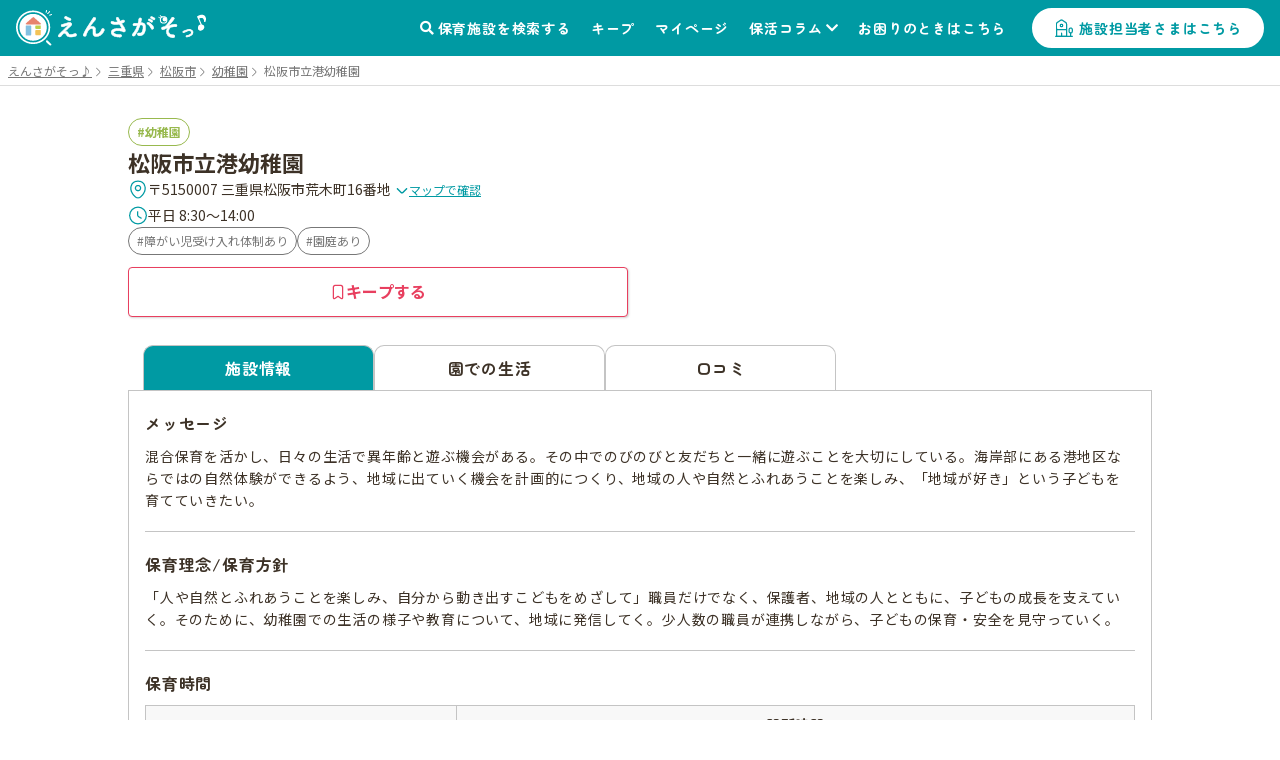

--- FILE ---
content_type: text/html; charset=utf-8
request_url: https://ensagaso.com/ns/145/photo
body_size: 8741
content:
<!DOCTYPE html>
<html lang="ja">
    <head>
        <meta charset="UTF-8">
        <meta name="viewport" content="width=device-width,initial-scale=1">
        <title>写真一覧：松阪市立港幼稚園 | 松阪市 | 園見学ならえんさがそっ♪</title>
        <meta name="description" content="松阪市立港幼稚園（幼稚園）- 三重県松阪市 の写真一覧です。松阪市立港幼稚園の保育施設情報なら、保活をもっと楽にする「えんさがそっ♪」">

                    <meta name="robots" content="noindex">
            <!-- ogp start -->
<meta property="og:url" content="https://ensagaso.com/ns/145/photo">
<meta property="og:type" content="website">
<meta property="og:title" content="写真一覧：松阪市立港幼稚園 | 松阪市 | 園見学ならえんさがそっ♪">
<meta property="og:description" content="松阪市立港幼稚園（幼稚園）- 三重県松阪市 の写真一覧です。松阪市立港幼稚園の保育施設情報なら、保活をもっと楽にする「えんさがそっ♪」">
<meta property="og:site_name" content="えんさがそっ♪">
<meta property="og:image" content="https://ensagaso.com/static/parent/img/ogp.jpg">
<!-- //ogp end -->
        <link rel="canonical" href="https://ensagaso.com/ns/145/photo">
        <link rel="stylesheet" href="https://use.fontawesome.com/releases/v5.6.1/css/all.css">
        <link rel="preconnect" href="https://fonts.googleapis.com">
        <link rel="preconnect" href="https://fonts.gstatic.com" crossorigin>
        <link href="https://fonts.googleapis.com/css2?family=Noto+Sans+JP:wght@400;700&family=Zen+Maru+Gothic:wght@500;700&display=swap" rel="stylesheet">
        <link rel="stylesheet" href="//cdn.jsdelivr.net/npm/slick-carousel@1.8.1/slick/slick.css"/>
        <link rel="stylesheet" href="//cdn.jsdelivr.net/npm/slick-carousel@1.8.1/slick/slick-theme.css">
        <link href="https://cdnjs.cloudflare.com/ajax/libs/toastr.js/latest/css/toastr.min.css" rel="stylesheet">
        <link rel="stylesheet" href="https://unpkg.com/microtip/microtip.css">
        <link rel="stylesheet" href="/static/parent/css/style.css?id=3818d2c0d027aca53eba6368986877ef">
        <link rel="icon" href="/favicon.ico">

        <!-- Google Tag Manager -->
<script>(function(w,d,s,l,i){w[l]=w[l]||[];w[l].push({'gtm.start':
new Date().getTime(),event:'gtm.js'});var f=d.getElementsByTagName(s)[0],
j=d.createElement(s),dl=l!='dataLayer'?'&l='+l:'';j.async=true;j.src=
'https://www.googletagmanager.com/gtm.js?id='+i+dl;f.parentNode.insertBefore(j,f);
})(window,document,'script','dataLayer','GTM-PM5ZTXZ');</script>
<!-- End Google Tag Manager -->
        <meta name="csrf-token" content="pOfwkqlfyBVbGQiOnebHygb4cedr2DXRXtc3PqiW">
    </head>
    <body>
        <!-- Google Tag Manager (noscript) -->
<noscript><iframe src="https://www.googletagmanager.com/ns.html?id=GTM-PM5ZTXZ"
height="0" width="0" style="display:none;visibility:hidden"></iframe></noscript>
<!-- End Google Tag Manager (noscript) -->        <header class="header">
    <!-- nav-header -->
    <nav class="nav-header" id="js-nav-header">
        <div class="nav-header__container">
                            <a href="/" class="nav-header__logo"><img src="/static/parent/img/logo.svg" alt="えんさがそっ♪"></a>
                        <ul class="nav-header__menu">
                <li class="nav-header__menu-item">
                    <a href="/map" class="nav-header__link">保育施設を検索する</a>
                </li>
                <li class="nav-header__menu-item">
                    <a href="/parent/keep" class="nav-header__link">キープ</a>
                </li>
                <li class="nav-header__menu-item">
                    <a href="/parent/mypage" class="nav-header__link">マイページ</a>
                </li>
                <li class="nav-header__menu-item nav-header__item--has-2nd-menu">
                    <a class="nav-header__link" href="/column">保活コラム</a>
                    <ul class="nav-header__2nd-menu">
                        <li class="nav-header__2nd-menu-item"><a href="/column#step">保活について知ろう！</a></li>
                        <li class="nav-header__2nd-menu-item"><a href="/column#book">育休応援コンテンツ</a></li>
                        <li class="nav-header__2nd-menu-item"><a href="/column#birth">働き方・生まれ月で見る保活</a></li>
                        <li class="nav-header__2nd-menu-item"><a href="/column#recommend">保活のおすすめ記事</a></li>
                        <li class="nav-header__2nd-menu-item"><a href="/column#area">エリア別保活情報</a></li>
                    </ul>
                </li>
                <li class="nav-header__menu-item">
                    <a href="/contact" class="nav-header__link">お困りのときはこちら</a>
                </li>
                                <li class="nav-header__menu-item">
                    <a href="/nursery_entrance" class="nav-header__button">施設担当者さまはこちら</a>
                </li>
                            </ul>
            <a class="nav-header__favorite" href="/parent/keep">
                <div class="nav-header__favorite-txt">キープ</div>
            </a>
            <div class="nav-header__toggle" id="js-nav-drawer-open">
                <div class="nav-header__toggle-line"></div>
                <div class="nav-header__toggle-line"></div>
                <div class="nav-header__toggle-line"></div>
                <div class="nav-header__toggle-txt">メニュー</div>
            </div>
        </div>
    </nav>
    <nav class="nav-drawer" id="js-nav-drawer" data-open="false">
        <div class="nav-drawer__container" style="display:none;">
            <div class="nav-drawer__menu-button">
                <button  class="nav-drawer__button-close" id="js-nav-drawer-close">
                    <div class="nav-drawer__button-close-line"></div>
                    <div class="nav-drawer__button-close-line"></div>
                </button>
            </div>
            <ul class="nav-drawer__menu">

                                    <li class="nav-drawer__menu-item nav-drawer__menu-item--button">
                        <a href="/parent/login" class="button-drawer button-drawer--login">ログイン</a>
                        <a href="/parent/register" class="button-drawer">新規登録</a>
                    </li>
                                <li class="nav-drawer__menu-item">
                    <a href="/map" class="nav-drawer__link">保育施設を検索する</a>
                </li>
                <li class="nav-drawer__menu-item">
                    <a href="/parent/keep" class="nav-drawer__link">キープリスト</a>
                </li>
                <li class="nav-drawer__menu-item">
                    <a href="/parent/mypage" class="nav-drawer__link">マイページ</a>
                </li>
                <li class="nav-drawer__menu-item">
                    <span class="nav-drawer__link nav-drawer__link--has-2nd-menu">保活コラム</span>
                    <ul class="nav-drawer__2nd-menu">
                        <li class="nav-drawer__2nd-menu-item"><a href="/column#step">保活について知ろう！</a></li>
                        <li class="nav-drawer__2nd-menu-item"><a href="/column#book">育休応援コンテンツ</a></li>
                        <li class="nav-drawer__2nd-menu-item"><a href="/column#birth">働き方・生まれ月で見る保活</a></li>
                        <li class="nav-drawer__2nd-menu-item"><a href="/column#recommend">保活のおすすめ記事</a></li>
                        <li class="nav-drawer__2nd-menu-item"><a href="/column#area">エリア別保活情報</a></li>
                    </ul>
                </li>
                <li class="nav-drawer__menu-item">
                    <a href="/contact" class="nav-drawer__link">お困りのときはこちら</a>
                </li>

                                <li class="nav-drawer__menu-item">
                    <a href="/nursery_entrance" class="nav-drawer__link">施設担当者さまはこちら</a>
                </li>
                            </ul>
        </div>
    </nav>
    <div class="nav-drawer__overlay" id="js-nav-drawer-overlay"></div>
</header>
        <main class="wrapper ">
                            <div class="breadcrumbs">
        <ul class="breadcrumbs__list" itemscope itemtype="https://schema.org/BreadcrumbList">
            
                                    <li class="breadcrumbs__item" itemprop="itemListElement" itemscope itemtype="https://schema.org/ListItem">
                        <a itemprop="item" href="/" class="breadcrumbs__link">
                            <span itemprop="name">えんさがそっ♪</span>
                        </a>
                        <meta itemprop="position" content="1" />
                    </li>
                
            
                                    <li class="breadcrumbs__item" itemprop="itemListElement" itemscope itemtype="https://schema.org/ListItem">
                        <a itemprop="item" href="/search/prefecture_24" class="breadcrumbs__link">
                            <span itemprop="name">三重県</span>
                        </a>
                        <meta itemprop="position" content="2" />
                    </li>
                
            
                                    <li class="breadcrumbs__item" itemprop="itemListElement" itemscope itemtype="https://schema.org/ListItem">
                        <a itemprop="item" href="/search/prefecture_24/city_1124" class="breadcrumbs__link">
                            <span itemprop="name">松阪市</span>
                        </a>
                        <meta itemprop="position" content="3" />
                    </li>
                
            
                                    <li class="breadcrumbs__item" itemprop="itemListElement" itemscope itemtype="https://schema.org/ListItem">
                        <a itemprop="item" href="/search/prefecture_24/city_1124/type_4" class="breadcrumbs__link">
                            <span itemprop="name">幼稚園</span>
                        </a>
                        <meta itemprop="position" content="4" />
                    </li>
                
            
                                    <li class="breadcrumbs__item breadcrumbs__current active" itemprop="itemListElement" itemscope itemtype="https://schema.org/ListItem">
                        <span itemprop="name">松阪市立港幼稚園</span>
                        <meta itemprop="position" content="5" />
                    </li>
                
                    </ul>
    </div>

                        <!-- 保育施設 詳細情報 -->
<article class="nursery-info js-favorite-nursery js-detail-page" data-nursery_id="145"  data-latitude="34.59265597" data-longitude="136.53752745">
    <div class="nursery-info__container">
        <div class="nursery-info__summary">
                        <div class="nursery-info__summary-container">
                <div class="badge-list">
                    <a href="/search/type_4/prefecture_24/city_1124/distance_2000?centerLatitude=34.59265597&amp;centerLongitude=136.53752745" class="ga-search-nursery_type_4" target="_blank">
                        <span class="badge badge--nursery-type badge--lg searchable type4">幼稚園</span>
                    </a>
                                    </div>
                <h1 class="nursery-info__name">松阪市立港幼稚園</h1>
                <div class="nursery-info__meta">
                    <div class="nursery-info__meta-item nursery-info__meta-item--truncate">
                        <span class="nursery-info__meta-icon" aria-hidden="true">
                            <svg xmlns="http://www.w3.org/2000/svg" width="20" height="21" viewBox="0 0 20 21" fill="none">
                                <path d="M9.9999 11.6917C11.4358 11.6917 12.5999 10.5276 12.5999 9.0917C12.5999 7.65576 11.4358 6.4917 9.9999 6.4917C8.56396 6.4917 7.3999 7.65576 7.3999 9.0917C7.3999 10.5276 8.56396 11.6917 9.9999 11.6917Z" stroke="#009AA3" stroke-width="1.25"/>
                                <path d="M3.01675 7.57508C4.65842 0.358417 15.3501 0.36675 16.9834 7.58342C17.9417 11.8167 15.3084 15.4001 13.0001 17.6168C11.3251 19.2334 8.67508 19.2334 6.99175 17.6168C4.69175 15.4001 2.05842 11.8084 3.01675 7.57508Z" stroke="#009AA3" stroke-width="1.25"/>
                            </svg>
                        </span>
                        <p class="nursery-info__meta-text">
                            〒5150007 三重県松阪市荒木町16番地
                            <a class="link link--xs link--icon nursery-info__meta-map-link js-map" href="javascript:void(0)">
                                <svg xmlns="http://www.w3.org/2000/svg" width="14" height="15" viewBox="0 0 14 15" fill="none" aria-hidden="true">
                                    <path d="M11.6199 5.72095L7.81655 9.52428C7.36738 9.97345 6.63238 9.97345 6.18322 9.52428L2.37988 5.72095" stroke="#009AA3" stroke-width="1.5" stroke-miterlimit="10" stroke-linecap="round" stroke-linejoin="round"/>
                                </svg>
                                マップで確認
                            </a>
                        </p>
                    </div>
                                        <div class="nursery-info__meta-item">
                        <span class="nursery-info__meta-icon" aria-hidden="true">
                            <svg xmlns="http://www.w3.org/2000/svg" width="20" height="21" viewBox="0 0 20 21" fill="none">
                                <path d="M18.3332 10.5001C18.3332 15.1001 14.5998 18.8334 9.99984 18.8334C5.39984 18.8334 1.6665 15.1001 1.6665 10.5001C1.6665 5.90008 5.39984 2.16675 9.99984 2.16675C14.5998 2.16675 18.3332 5.90008 18.3332 10.5001Z" stroke="#009AA3" stroke-width="1.25" stroke-linecap="round" stroke-linejoin="round"/>
                                <path d="M13.0919 13.15L10.5086 11.6083C10.0586 11.3416 9.69189 10.7 9.69189 10.175V6.7583" stroke="#009AA3" stroke-width="1.25" stroke-linecap="round" stroke-linejoin="round"/>
                            </svg>
                        </span>
                        <p class="nursery-info__meta-text">平日 8:30～14:00</p>
                    </div>
                                        
                </div>
                                <div class="nursery-info__features badge-list">
                                                                        <a class="ga-search-special_childcare_option_4" href="/search/option_4/prefecture_24/city_1124/distance_2000?centerLatitude=34.59265597&amp;centerLongitude=136.53752745" target="_blank">
                                <span class="badge badge--secondary badge--lg searchable">障がい児受け入れ体制あり</span>
                            </a>
                                                                                                <a class="ga-search-special_childcare_option_7" href="/search/option_7/prefecture_24/city_1124/distance_2000?centerLatitude=34.59265597&amp;centerLongitude=136.53752745" target="_blank">
                                <span class="badge badge--secondary badge--lg searchable">園庭あり</span>
                            </a>
                                                            </div>
                                <div id="js-detail-cta" class="nursery-info__cta  no-contact  ">
                                                            <a class="btn btn--secondary btn--lg u-pc-none" href="tel:0598-51-8610">
                        <span class="btn__icon" aria-hidden="true">
                            <svg xmlns="http://www.w3.org/2000/svg" width="17" height="17" viewBox="0 0 17 17" fill="none">
                            <path d="M15.1468 12.7199C15.1468 12.9599 15.0935 13.2066 14.9802 13.4466C14.8668 13.6866 14.7202 13.9133 14.5268 14.1266C14.2002 14.4866 13.8402 14.7466 13.4335 14.9133C13.0335 15.0799 12.6002 15.1666 12.1335 15.1666C11.4535 15.1666 10.7268 15.0066 9.96016 14.6799C9.1935 14.3533 8.42683 13.9133 7.66683 13.3599C6.90016 12.7999 6.1735 12.1799 5.48016 11.4933C4.7935 10.7999 4.1735 10.0733 3.62016 9.31325C3.0735 8.55325 2.6335 7.79325 2.3135 7.03992C1.9935 6.27992 1.8335 5.55325 1.8335 4.85992C1.8335 4.40659 1.9135 3.97325 2.0735 3.57325C2.2335 3.16659 2.48683 2.79325 2.84016 2.45992C3.26683 2.03992 3.7335 1.83325 4.22683 1.83325C4.4135 1.83325 4.60016 1.87325 4.76683 1.95325C4.94016 2.03325 5.0935 2.15325 5.2135 2.32659L6.76016 4.50659C6.88016 4.67325 6.96683 4.82659 7.02683 4.97325C7.08683 5.11325 7.12016 5.25325 7.12016 5.37992C7.12016 5.53992 7.0735 5.69992 6.98016 5.85325C6.8935 6.00659 6.76683 6.16659 6.60683 6.32659L6.10016 6.85325C6.02683 6.92659 5.9935 7.01325 5.9935 7.11992C5.9935 7.17325 6.00016 7.21992 6.0135 7.27325C6.0335 7.32659 6.0535 7.36659 6.06683 7.40659C6.18683 7.62659 6.3935 7.91325 6.68683 8.25992C6.98683 8.60659 7.30683 8.95992 7.6535 9.31325C8.0135 9.66659 8.36016 9.99325 8.7135 10.2933C9.06016 10.5866 9.34683 10.7866 9.5735 10.9066C9.60683 10.9199 9.64683 10.9399 9.6935 10.9599C9.74683 10.9799 9.80016 10.9866 9.86016 10.9866C9.9735 10.9866 10.0602 10.9466 10.1335 10.8733L10.6402 10.3733C10.8068 10.2066 10.9668 10.0799 11.1202 9.99992C11.2735 9.90659 11.4268 9.85992 11.5935 9.85992C11.7202 9.85992 11.8535 9.88659 12.0002 9.94659C12.1468 10.0066 12.3002 10.0933 12.4668 10.2066L14.6735 11.7733C14.8468 11.8933 14.9668 12.0333 15.0402 12.1999C15.1068 12.3666 15.1468 12.5333 15.1468 12.7199Z" stroke="currentColor" stroke-width="1.25" stroke-miterlimit="10"/>
                            </svg>
                        </span>
                        <span class="btn__label">電話で問い合わせる</span>
                    </a>
                                        <button
                        type="button"
                        class="btn btn--keep btn--lg js-favorite-button  ga-submit-keep-detail_header"
                        data-target="#js-modal-dialog"
                        data-nursery_id="145"
                    >
                        <span class="btn__icon" aria-hidden="true">
                            <svg xmlns="http://www.w3.org/2000/svg" width="16" height="16" viewBox="0 0 16 16" fill="none">
                                <path d="M10.5874 1.33334H5.40757C4.26307 1.33334 3.3335 2.49297 3.3335 3.90585V13.2962C3.3335 14.4958 4.02665 15.0023 4.87562 14.4225L7.49776 12.6164C7.77717 12.4231 8.22853 12.4231 8.50256 12.6164L11.1247 14.4225C11.9737 15.0089 12.6668 14.5024 12.6668 13.2962V3.90585C12.6615 2.49297 11.7319 1.33334 10.5874 1.33334Z" stroke="currentColor" stroke-width="1.25" stroke-linecap="round" stroke-linejoin="round"/>
                            </svg>
                        </span>
                        <span class="btn__label">キープする</span>
                    </button>
                </div>
            </div>
        </div>
                                
         <!-- 3タブ表示 -->
         <div class="nursery-info__3tab" id="page_top_anchor">
             <!-- タブ切替 ラジオボタンで -->
             <div class="nursery-info__tab-button-list">
                 <input id="tab-outline" type="radio" name="tab-radio-button" data-select_tab="" checked >
                 <label class="nursery-info__tab-button nursery-info__tab-button--detail" for="tab-outline"><span>施設情報</span></label>
                                  <input id="tab-life" type="radio" name="tab-radio-button" data-select_tab="life"  >
                 <label class="nursery-info__tab-button nursery-info__tab-button--life" for="tab-life"><span>園での生活</span></label>
                                                   <input id="tab-parent_voice" type="radio" name="tab-radio-button" data-select_tab="parent_voice"  >
                 <label class="nursery-info__tab-button nursery-info__tab-button--parent-voice" for="tab-parent_voice"><span>口コミ</span></label>
             </div>
                                           <!-- tab1：施設情報 -->
                 <div class="nursery-info__tab" id="nursery-info__tab-outline">

        <div class="nursery-info__tab-container">
        <h2 class="nursery-info__tab-ttl">メッセージ</h2>
        <p class="nursery-info__tab-message js-autolink">
            混合保育を活かし、日々の生活で異年齢と遊ぶ機会がある。その中でのびのびと友だちと一緒に遊ぶことを大切にしている。海岸部にある港地区ならではの自然体験ができるよう、地域に出ていく機会を計画的につくり、地域の人や自然とふれあうことを楽しみ、「地域が好き」という子どもを育てていきたい。
        </p>
    </div>
    
    
    <!-- 有料施設広告枠 -->
    
        <div class="nursery-info__tab-container">
        <h2 class="nursery-info__tab-ttl">保育理念/保育方針</h2>
        <p class="nursery-info__tab-message js-autolink">
            「人や自然とふれあうことを楽しみ、自分から動き出すこどもをめざして」職員だけでなく、保護者、地域の人とともに、子どもの成長を支えていく。そのために、幼稚園での生活の様子や教育について、地域に発信してく。少人数の職員が連携しながら、子どもの保育・安全を見守っていく。
        </p>
    </div>
    
    
    <div class="nursery-info__tab-container">
        <h2 class="nursery-info__tab-ttl">保育時間</h2>
        <div>
                        <table class="table-general">
                <tr>
                    <th class="table-general__heading">&nbsp;</th>
                    <th class="table-general__heading">開所時間</th>
                </tr>
                <tr>
                    <th class="table-general__heading">平日</th>
                    <td class="table-general__content">8:30～14:00</td>
                </tr>
                <tr>
                    <th class="table-general__heading">土曜</th>
                    <td class="table-general__content">-</td>
                </tr>
            </table>
            
            
            
                    </div>

            </div>

            <div class="nursery-info__tab-container">
        <h2 class="nursery-info__tab-ttl">特別保育</h2>
                <div class="badge-list">
                                                <a class="ga-search-special_childcare_option_4" href="/search/option_4/prefecture_24/city_1124/distance_2000?centerLatitude=34.59265597&amp;centerLongitude=136.53752745" target="_blank">
                        <span class='badge badge--lg badge--secondary searchable'>障がい児受け入れ体制あり</span>
                    </a>
                                    </div>
                <p class="nursery-info__tab-message js-autolink">
            
        </p>

            </div>
            <div class="nursery-info__tab-container">
        <h2 class="nursery-info__tab-ttl">保育料</h2>
                        <dl class=" nursery-info__list-container ">
            <dt class="nursery-info__list-heading">その他費用</dt>
            <dd class="nursery-info__list-content js-autolink">給食費・教材費・PTA会費他<br />
70000</dd>
        </dl>
            </div>
            <div class="nursery-info__tab-container">
        <h2 class="nursery-info__tab-ttl">入園手続き</h2>
                <dl class="nursery-info__list-container">
            <dt class="nursery-info__list-heading">申込/選考方法</dt>
            <dd class="nursery-info__list-content js-autolink">文書の交付(郵送または説明会での配布等)<br />
抽選</dd>
        </dl>
                                    </div>
        
    
            <div class="nursery-info__tab-container">
        <h2 class="nursery-info__tab-ttl">設備</h2>
                <dl class="nursery-info__list-container">
            <dt class="nursery-info__list-heading">園庭</dt>
            <dd class="nursery-info__list-content js-autolink">
                                <a class="ga-search-special_childcare_option_7" href="/search/option_7/prefecture_24/city_1124/distance_2000?centerLatitude=34.59265597&amp;centerLongitude=136.53752745" target="_blank">
                    <span class="badge badge--lg badge--secondary searchable">園庭あり</span>
                </a>
                                <p class="nursery-info__tab-message nursery-info__tab-message--mt10 js-autolink">
                    
                </p>
            </dd>
        </dl>
                            </div>
    
    <div class="nursery-info__tab-container nursery-info__tab-container--has-2nd-list">
        <h2 class="nursery-info__tab-ttl nursery-info__tab-ttl--large">基本情報</h2>
        <dl class="nursery-info__list">
            <dt class="nursery-info__list-heading">施設類型</dt>
            <dd class="nursery-info__list-content">
                <a href="/search/type_4/prefecture_24/city_1124/distance_2000?centerLatitude=34.59265597&amp;centerLongitude=136.53752745" class="ga-search-nursery_type_4" target="_blank">
                    <span class="badge badge--lg badge--nursery-type searchable type4">幼稚園</span>
                </a>
            </dd>
        </dl>
        <dl class="nursery-info__list" id="gmap">
            <dt class="nursery-info__list-heading">住所</dt>
            <dd class="nursery-info__list-content">
                〒5150007 三重県松阪市荒木町16番地
                <a class="link-general--external" href="https://maps.google.com/maps?q=34.59265597,136.53752745" target="_blank">（GoogleMapで見る）</a>
            </dd>
        </dl>
        <div class="gmap">
            <iframe src="https://maps.google.com/maps?output=embed&q=34.59265597,136.53752745&t=m&hl=ja&z=17" style="border:0;" allowfullscreen="" loading="lazy"></iframe>
        </div>
        
                <div class="nursery-list-mini__wrap">
            <h2 class="nursery-list-mini__ttl">近くの施設</h2>
            <ul class="nursery-list-mini slider">
                                                                                                                        <li class="nursery-list-mini__container" data-latitude="34.58677018" data-longitude="136.53471674">
                            <a class="ga-link-nearnursery-with-map" href="/ns/142" target="_blank">
                                <span class="badge badge--sm badge--nursery-type type4">幼稚園</span>
                                <p class="nursery-list-mini__distance-from-pin"><span class="distance">-</span>ｍ</p>
                                <h3 class="nursery-list-mini__name">松阪市立鎌田幼稚園</h3>
                            </a>
                        </li>
                                                                                                        <li class="nursery-list-mini__container" data-latitude="34.59222208" data-longitude="136.52769215">
                            <a class="ga-link-nearnursery-with-map" href="/ns/184" target="_blank">
                                <span class="badge badge--sm badge--nursery-type type1">認可保育園</span>
                                <p class="nursery-list-mini__distance-from-pin"><span class="distance">-</span>ｍ</p>
                                <h3 class="nursery-list-mini__name">つくし保育園</h3>
                            </a>
                        </li>
                                                </ul>
            <div class="nursery-list-mini__map-link"><a class="link-general--other ga-map_search-with_map" href="/map/?centerLatitude=34.59265597&amp;centerLongitude=136.53752745" target="_blank">マップでもっと見る</a></div>
        </div>
        
                                <dl class="nursery-info__list">
            <dt class="nursery-info__list-heading">電話番号</dt>
            <dd class="nursery-info__list-content">
                <p>0598-51-8610</p>
                            </dd>
        </dl>
                        <dl class="nursery-info__list">
            <dt class="nursery-info__list-heading">開設年月日</dt>
            <dd class="nursery-info__list-content">1960-04-12</dd>
        </dl>
                    </div>

        <div class="nursery-info__tab-container nursery-info__tab-container--has-2nd-list">
        <h2 class="nursery-info__tab-ttl nursery-info__tab-ttl--large nursery-info__tab-ttl--toggle">職員情報</h2>
        <div class="nursery-info__toggle-container">
                        <dl class="nursery-info__list">
                <dt class="nursery-info__list-heading">人数</dt>
                <dd class="nursery-info__list-content js-autolink">6</dd>
            </dl>
                                            </div>
    </div>
    
    
    </div>
                      </div>
         <div class="nursery-info__link--right">
                              <a class="link-general--external link-general--small" href="https://forms.baby-job.co.jp/babyjob/form/Untitled4/formperma/GVzv7q4XUNtMZC73rpl9E1bcBSKO5zSDNdk1HorK_ts?nurseryId=145&nurseryName=%E6%9D%BE%E9%98%AA%E5%B8%82%E7%AB%8B%E6%B8%AF%E5%B9%BC%E7%A8%9A%E5%9C%92" target="_blank" rel="noopener noreferrer">情報訂正のお問い合わせ</a>
                      </div>
    </div>
</article>

<!-- この付近の施設 -->
<aside class="nursery-list-other">
<h2 class="nursery-list-other__ttl" id="nursery-list-other__title">この付近の施設</h2>
<div class="nursery-list-wrap">
 <div class="nursery-list-other__map-link"><a class="link-general--other ga-map_search-footer" href="/map/?centerLatitude=34.59265597&amp;centerLongitude=136.53752745" target="_blank">マップでもっと見る</a></div>
 <ul class="nursery-list slider">
                                              <li class="nursery-list__container" data-latitude="34.58677018" data-longitude="136.53471674">
             <a class="ga-link-nearnursery-footer" href="/ns/142">
                 <div class="nursery-list__pic-area  no-pic ">
                                          <span class="badge badge--lg badge--nursery-type type4">幼稚園</span>
                 </div>
                 <div class="nursery-list__favorite-name-area">
                     <h3 class="nursery-list__name">
                         松阪市立鎌田幼稚園
                     </h3>
                     <button type="button"
                             class="button-favorite--mark js-prevent-default js-favorite-button  ga-submit-keep-detail_near_nursery"
                             data-target="#js-modal-dialog"
                             data-nursery_id="142">キープ
                     </button>
                 </div>
                 <ul class="nursery-list__category">
                    <li class='icon--feature'>障がい児受け入れ体制あり</li>
                    <li class='icon--feature'>園庭あり</li>
            </ul>
                 <p class="nursery-list__distance-from-pin">この保育園から<span class="distance">-</span>ｍ</p>
                 <div class="nursery-list__list-container">
                     <dl class="nursery-list__list">
                         <dt class="nursery-list__list-heading">住所</dt>
                         <dd class="nursery-list__list-content">〒5150005 三重県松阪市鎌田町805番地</dd>
                     </dl>
                                          <dl class="nursery-list__list">
                         <dt class="nursery-list__list-heading">保育時間</dt>
                         <dd class="nursery-list__list-content">8:30～14:00</dd>
                     </dl>
                                      </div>
             </a>
         </li>
                                         <li class="nursery-list__container" data-latitude="34.59222208" data-longitude="136.52769215">
             <a class="ga-link-nearnursery-footer" href="/ns/184">
                 <div class="nursery-list__pic-area  no-pic ">
                                          <span class="badge badge--lg badge--nursery-type type1">認可保育園</span>
                 </div>
                 <div class="nursery-list__favorite-name-area">
                     <h3 class="nursery-list__name">
                         つくし保育園
                     </h3>
                     <button type="button"
                             class="button-favorite--mark js-prevent-default js-favorite-button  ga-submit-keep-detail_near_nursery"
                             data-target="#js-modal-dialog"
                             data-nursery_id="184">キープ
                     </button>
                 </div>
                 <ul class="nursery-list__category">
                    <li class='icon--feature'>障がい児受け入れ体制あり</li>
                    <li class='icon--feature'>園庭あり</li>
            </ul>
                 <p class="nursery-list__distance-from-pin">この保育園から<span class="distance">-</span>ｍ</p>
                 <div class="nursery-list__list-container">
                     <dl class="nursery-list__list">
                         <dt class="nursery-list__list-heading">住所</dt>
                         <dd class="nursery-list__list-content">〒5150813 三重県松阪市大塚町242-1</dd>
                     </dl>
                                          <dl class="nursery-list__list">
                         <dt class="nursery-list__list-heading">保育時間</dt>
                         <dd class="nursery-list__list-content">7:00～19:00</dd>
                     </dl>
                                          <dl class="nursery-list__list">
                         <dt class="nursery-list__list-heading">定員数</dt>
                         <dd class="nursery-list__list-content">160人</dd>
                     </dl>
                                      </div>
             </a>
         </li>
               </ul>
</div>
</aside>

<!-- nav-fixfooter for nusary-info -->
<nav class="nav-fixfooter">
<div class="nav-fixfooter__container" id="js-nav-fixfooter__container">
 <ul class="nav-fixfooter__menu   no-contact  ">
     <li class="nav-fixfooter__menu-item">
         <button class="button-fixfooter button-fixfooter--favorite js-favorite-button  ga-submit-keep-detail_footer"
                 data-target="#js-modal-dialog"
                 data-nursery_id="145">キープする
         </button>
     </li>
          <li class="nav-fixfooter__menu-item tel sp-only">
         <a href="tel:0598-51-8610" class="button-fixfooter button-fixfooter--tel">電話をかける</a>
     </li>
           </ul>
</div>
<div class="nav-fixfooter__button-memo">
 <button
     type="button"
     class="button-memo js-nav-fixfooter__button-memo js-memo-button"
     data-nursery_id="145"
 >
     <div>メモ</div>
 </button>
</div>
</nav>

<!-- modal -->
<div class="modal full" id="js-modal-feature">
<div class="modal__container">
 <button class="modal__close js-modal-hide"></button>
 <div class="modal__header">特徴</div>
 <div class="modal__contents">
     <ul class="nursery-info__modal-feature">

              </ul>
 </div>
</div>
<div class="modal__overlay"></div>
</div>

<!-- modal -->
<div class="modal photo" id="js-modal-zoom-pic">
<div class="modal__container">
 <button class="modal__close js-modal-hide"></button>
 <div class="modal__contents">
     <div class="modal__big-pic modal-big-pic">
         <img src="" alt="" class="modal__big-pic--img">
         <span class="modal__big-pic--content"></span>
         <div class="js-modal__big-pic-area modal-big-pic__btns">
             <div class="js-modal__big-pic-prev modal-big-pic__btn modal-big-pic__btn--prev" role="button"></div>
             <div class="js-modal__big-pic-next modal-big-pic__btn modal-big-pic__btn--next" role="button"></div>
         </div>
     </div>
 </div>
</div>
<div class="modal__overlay"></div>
</div>

<!-- modal -->

<!-- delete dialog -->
<div class="modal dialog" id="js-modal-dialog">
<div class="modal__container">
 <div class="modal__contents">
     <p class="modal__message">キープを削除しますか？</p>
     <div class="modal__btn-area">
         <button type="button" class="button-general button-general--narrow js-confirm">はい</button>
         <button type="button" class="button-cancel js-modal-hide">いいえ</button>
     </div>
 </div>
</div>
<div class="modal__overlay"></div>
</div>

<!-- memo update message -->

        </main>
        <!-- modal -->
 <div class="modal general" id="js-modal-regist-guide">
    <div class="modal__container">
        <button class="modal__close js-modal-hide"></button>
        <div class="modal__header">会員登録</div>
        <div class="modal__contents">
            <p class="modal__regist-guide-summary">会員登録して、えんさがそっ♪を<br class="sp-only">フルに活用しましょう！</p>
            <dl class="modal__regist-guide-content">
                <dt class="modal__regist-guide-catch">会員登録で園見学の申し込みも<br class="sp-only">スムーズに！</dt>
                <dd class="form__form-button-area">
                    <a class="button-regist button-regist--full" href="/parent/register">新規登録画面へ</a>
                </dd>
            </dl>
            <dl class="modal__regist-guide-content">
                <dt class="modal__regist-guide-txt">既に会員登録済みの方はこちら</dt>
                <dd class="form__form-button-area">
                    <a class="button-general button-general--full" href="/parent/login" >ログイン画面へ</a>
                </dd>
            </dl>
        </div>
    </div>
    <div class="modal__overlay"></div>
</div>

 <!-- modal -->
 <div class="modal general" id="js-modal-regist-home">
    <div class="modal__container">
        <button class="modal__close js-modal-hide"></button>
        <div class="modal__header">自宅の登録</div>
        <div class="modal__contents">
            <p class="modal__regist-guide-summary">自宅の位置情報を取得するには<br class="sp-only">自宅住所の登録が必要です</p>
            <dl class="modal__regist-guide-content">
                <dt class="modal__regist-guide-txt">住所の登録はこちら</dt>
                <dd class="form__form-button-area">
                    <a class="button-general button-general--full" href="/parent/mypage" >マイページ</a>
                </dd>
            </dl>
        </div>
    </div>
    <div class="modal__overlay"></div>
</div>
        <footer class="footer">
    <div class="footer__container">
        <div class="footer__logo"><img src="/static/parent/img/logo_color.svg" alt="えんさがそっ♪"></div>
        <!--
        <ul class="footer__sns">
            <li class="footer__sns-item"><a class="footer__sns-item-link" href=""><img src="/static/parent/img/ico_tw.svg"></a></li>
            <li class="footer__sns-item"><a class="footer__sns-item-link" href=""><img src="/static/parent/img/ico_fb.svg"></a></li>
            <li class="footer__sns-item"><a class="footer__sns-item-link" href=""><img src="/static/parent/img/ico_line.svg"></a></li>
        </ul>
        -->
        <ul class="footer__menu">
            <li class="footer__menu-item">
                <a class="footer__menu-item-link" href="/map">保育施設を検索する</a>
                <ul class="footer__menu--second">
                                            <li class="footer__second-menu-item"><a class="footer__sub-menu-item-link" href="/search/type_1">認可保育園</a></li>
                                            <li class="footer__second-menu-item"><a class="footer__sub-menu-item-link" href="/search/type_5">地域型保育園</a></li>
                                            <li class="footer__second-menu-item"><a class="footer__sub-menu-item-link" href="/search/type_3">認定こども園</a></li>
                                            <li class="footer__second-menu-item"><a class="footer__sub-menu-item-link" href="/search/type_6">認証・認定保育園</a></li>
                                            <li class="footer__second-menu-item"><a class="footer__sub-menu-item-link" href="/search/type_2">認可外保育園</a></li>
                                            <li class="footer__second-menu-item"><a class="footer__sub-menu-item-link" href="/search/type_7">企業主導型保育園</a></li>
                                            <li class="footer__second-menu-item"><a class="footer__sub-menu-item-link" href="/search/type_8">インターナショナルプリスクール</a></li>
                                            <li class="footer__second-menu-item"><a class="footer__sub-menu-item-link" href="/search/type_4">幼稚園</a></li>
                                    </ul>
            </li>
            <li class="footer__menu-item"><a class="footer__menu-item-link" href="/column">保活コラム</a></li>
            <li class="footer__menu-item"><a class="footer__menu-item-link" href="/nursery_entrance">保育施設担当者さまはこちら</a></li>
        </ul>
        <ul class="footer__menu--sub">
            <li class="footer__sub-menu-item"><a class="footer__sub-menu-item-link" href="/user_term">利用者・会員向け利用規約</a></li>
            <li class="footer__sub-menu-item"><a class="footer__sub-menu-item-link" href="/nursery_term">保育施設会員向け利用規約</a></li>
            <li class="footer__sub-menu-item"><a class="footer__sub-menu-item-link" href="/guidelines">掲載している保育施設の情報について</a></li>
            <li class="footer__sub-menu-item"><a class="footer__sub-menu-item-link" href="https://baby-job.co.jp/privacy-policy/" target="_blank">個人情報保護方針</a></li>
            <li class="footer__sub-menu-item"><a class="footer__sub-menu-item-link" href="https://baby-job.co.jp/#about">運営会社</a></li>
            <li class="footer__sub-menu-item"><a class="footer__sub-menu-item-link" href="/contact">お困りのときはこちら</a></li>
        </ul>
        <div class="footer__copy">&copy; BABY JOB Co.,Ltd. All Rights Reserved.</div>
    </div>
</footer>

        <script type="application/javascript" src="/static/parent/js/app.js?id=354f2ea95defc5d69098808c81092e2f"></script>
        <script type="application/javascript" src="/static/common/js/abtest.js?id=c0dcabb5449dd2606ebfb0fe0eaaba20"></script>

        
                            </body>
</html>


--- FILE ---
content_type: text/html; charset=utf-8
request_url: https://www.google.com/recaptcha/api2/aframe
body_size: 183
content:
<!DOCTYPE HTML><html><head><meta http-equiv="content-type" content="text/html; charset=UTF-8"></head><body><script nonce="oReeUuCfpu8aRJkDERwGJA">/** Anti-fraud and anti-abuse applications only. See google.com/recaptcha */ try{var clients={'sodar':'https://pagead2.googlesyndication.com/pagead/sodar?'};window.addEventListener("message",function(a){try{if(a.source===window.parent){var b=JSON.parse(a.data);var c=clients[b['id']];if(c){var d=document.createElement('img');d.src=c+b['params']+'&rc='+(localStorage.getItem("rc::a")?sessionStorage.getItem("rc::b"):"");window.document.body.appendChild(d);sessionStorage.setItem("rc::e",parseInt(sessionStorage.getItem("rc::e")||0)+1);localStorage.setItem("rc::h",'1767806727645');}}}catch(b){}});window.parent.postMessage("_grecaptcha_ready", "*");}catch(b){}</script></body></html>

--- FILE ---
content_type: image/svg+xml
request_url: https://ensagaso.com/static/parent/img/ico_export.svg
body_size: 923
content:
<svg width="24" height="24" viewBox="0 0 24 24" fill="none" xmlns="http://www.w3.org/2000/svg">
<path d="M12.9995 11.75C12.8095 11.75 12.6195 11.68 12.4695 11.53C12.1795 11.24 12.1795 10.76 12.4695 10.47L20.6695 2.26999C20.9595 1.97999 21.4395 1.97999 21.7295 2.26999C22.0195 2.55999 22.0195 3.03999 21.7295 3.32999L13.5295 11.53C13.3795 11.68 13.1895 11.75 12.9995 11.75Z" fill="#292D32"/>
<path d="M21.9992 7.55C21.5892 7.55 21.2492 7.21 21.2492 6.8V2.75H17.1992C16.7892 2.75 16.4492 2.41 16.4492 2C16.4492 1.59 16.7892 1.25 17.1992 1.25H21.9992C22.4092 1.25 22.7492 1.59 22.7492 2V6.8C22.7492 7.21 22.4092 7.55 21.9992 7.55Z" fill="#292D32"/>
<path d="M15 22.75H9C3.57 22.75 1.25 20.43 1.25 15V9C1.25 3.57 3.57 1.25 9 1.25H11C11.41 1.25 11.75 1.59 11.75 2C11.75 2.41 11.41 2.75 11 2.75H9C4.39 2.75 2.75 4.39 2.75 9V15C2.75 19.61 4.39 21.25 9 21.25H15C19.61 21.25 21.25 19.61 21.25 15V13C21.25 12.59 21.59 12.25 22 12.25C22.41 12.25 22.75 12.59 22.75 13V15C22.75 20.43 20.43 22.75 15 22.75Z" fill="#292D32"/>
</svg>


--- FILE ---
content_type: image/svg+xml
request_url: https://ensagaso.com/static/parent/img/ico_edit.svg
body_size: 1666
content:
<svg width="24" height="24" viewBox="0 0 24 24" fill="none" xmlns="http://www.w3.org/2000/svg">
<path d="M15 22.75H9C3.57 22.75 1.25 20.43 1.25 15V9C1.25 3.57 3.57 1.25 9 1.25H11C11.41 1.25 11.75 1.59 11.75 2C11.75 2.41 11.41 2.75 11 2.75H9C4.39 2.75 2.75 4.39 2.75 9V15C2.75 19.61 4.39 21.25 9 21.25H15C19.61 21.25 21.25 19.61 21.25 15V13C21.25 12.59 21.59 12.25 22 12.25C22.41 12.25 22.75 12.59 22.75 13V15C22.75 20.43 20.43 22.75 15 22.75Z" fill="#292D32"/>
<path d="M8.49935 17.6886C7.88935 17.6886 7.32935 17.4686 6.91935 17.0686C6.42935 16.5786 6.21935 15.8686 6.32935 15.1186L6.75935 12.1086C6.83935 11.5286 7.21935 10.7786 7.62935 10.3686L15.5093 2.48859C17.4993 0.498594 19.5193 0.498594 21.5093 2.48859C22.5993 3.57859 23.0893 4.68859 22.9893 5.79859C22.8993 6.69859 22.4193 7.57859 21.5093 8.47859L13.6293 16.3586C13.2193 16.7686 12.4693 17.1486 11.8893 17.2286L8.87935 17.6586C8.74935 17.6886 8.61935 17.6886 8.49935 17.6886ZM16.5693 3.54859L8.68935 11.4286C8.49935 11.6186 8.27935 12.0586 8.23935 12.3186L7.80935 15.3286C7.76935 15.6186 7.82935 15.8586 7.97935 16.0086C8.12935 16.1586 8.36935 16.2186 8.65935 16.1786L11.6693 15.7486C11.9293 15.7086 12.3793 15.4886 12.5593 15.2986L20.4393 7.41859C21.0893 6.76859 21.4293 6.18859 21.4793 5.64859C21.5393 4.99859 21.1993 4.30859 20.4393 3.53859C18.8393 1.93859 17.7393 2.38859 16.5693 3.54859Z" fill="#292D32"/>
<path d="M19.8496 9.83027C19.7796 9.83027 19.7096 9.82027 19.6496 9.80027C17.0196 9.06027 14.9296 6.97027 14.1896 4.34027C14.0796 3.94027 14.3096 3.53027 14.7096 3.41027C15.1096 3.30027 15.5196 3.53027 15.6296 3.93027C16.2296 6.06027 17.9196 7.75027 20.0496 8.35027C20.4496 8.46027 20.6796 8.88027 20.5696 9.28027C20.4796 9.62027 20.1796 9.83027 19.8496 9.83027Z" fill="#292D32"/>
</svg>


--- FILE ---
content_type: text/javascript
request_url: https://ensagaso.com/static/common/js/abtest.js?id=c0dcabb5449dd2606ebfb0fe0eaaba20
body_size: 1022
content:
(()=>{var t,n={8183:()=>{!function(){"use strict";var t="ab_test_assignments",n=2592e3,r=[],o={};function e(t,n,r){var o=encodeURIComponent(n),e="".concat(t,"=").concat(o,"; path=/; max-age=").concat(r);e+="; SameSite=Lax","https:"===location.protocol&&(e+="; Secure"),document.cookie=e}function i(t){return o[t]||null}function a(t){return"A"===i(t)}function u(t){return"B"===i(t)}window.abTest={init:function c(){return r=arguments.length>0&&void 0!==arguments[0]?arguments[0]:[],o=function(){var n=function(t){for(var n=document.cookie.split(";"),r=0;r<n.length;r++){var o=n[r].trim();if(o.startsWith(t+"="))return decodeURIComponent(o.substring(t.length+1))}return null}(t);if(n)try{return JSON.parse(n)}catch(n){return e(t,"",-1),{}}return{}}(),r.forEach((function(r){r.active&&function(r,i){if(o[r])return o[r];var a=Math.floor(100*Math.random())<i?"B":"A";o[r]=a,e(t,JSON.stringify(o),n)}(r.id,r.distribution)})),{init:c,getVariant:i,isA:a,isB:u}},getVariant:i,isA:a,isB:u}}()},2407:()=>{},8377:()=>{},6947:()=>{}},r={};function o(t){var e=r[t];if(void 0!==e)return e.exports;var i=r[t]={exports:{}};return n[t](i,i.exports,o),i.exports}o.m=n,t=[],o.O=(n,r,e,i)=>{if(!r){var a=1/0;for(f=0;f<t.length;f++){for(var[r,e,i]=t[f],u=!0,c=0;c<r.length;c++)(!1&i||a>=i)&&Object.keys(o.O).every((t=>o.O[t](r[c])))?r.splice(c--,1):(u=!1,i<a&&(a=i));if(u){t.splice(f--,1);var s=e();void 0!==s&&(n=s)}}return n}i=i||0;for(var f=t.length;f>0&&t[f-1][2]>i;f--)t[f]=t[f-1];t[f]=[r,e,i]},o.o=(t,n)=>Object.prototype.hasOwnProperty.call(t,n),(()=>{var t={236:0,13:0,590:0,786:0};o.O.j=n=>0===t[n];var n=(n,r)=>{var e,i,[a,u,c]=r,s=0;if(a.some((n=>0!==t[n]))){for(e in u)o.o(u,e)&&(o.m[e]=u[e]);if(c)var f=c(o)}for(n&&n(r);s<a.length;s++)i=a[s],o.o(t,i)&&t[i]&&t[i][0](),t[i]=0;return o.O(f)},r=self.webpackChunkhokatsu=self.webpackChunkhokatsu||[];r.forEach(n.bind(null,0)),r.push=n.bind(null,r.push.bind(r))})(),o.O(void 0,[13,590,786],(()=>o(8183))),o.O(void 0,[13,590,786],(()=>o(2407))),o.O(void 0,[13,590,786],(()=>o(8377)));var e=o.O(void 0,[13,590,786],(()=>o(6947)));e=o.O(e)})();
//# sourceMappingURL=abtest.js.map

--- FILE ---
content_type: text/javascript
request_url: https://ensagaso.com/static/parent/js/app.js?id=354f2ea95defc5d69098808c81092e2f
body_size: 107024
content:
/*! For license information please see app.js.LICENSE.txt */
(()=>{var e={4222:(e,t,n)=>{"use strict";n(847),n(2975),n(9190),n(4119),n(5521),n(3553),n(6367),n(315),n(5803),n(1389),n(9261),n(4374),n(7551),n(5226),n(2574),n(5210),n(3123),n(8125);n(4692)},4103:(e,t,n)=>{"use strict";var i=n(7196),r=(n(6452),n(9963)),o=n(4692);o((function(){var e=document.getElementById("datepicker");if(e){var t=o(".js-visit-date-input"),n=o(".js-visit-time-select"),a=JSON.parse(e.getAttribute("data-available-date-time")),s=a.map((function(e){return e.date}));0===s.length&&alert("現在は見学申し込みを受け付けておりません。\n施設にお問い合わせください。");var l=new Date;l.setDate(l.getDate()+90);var c=document.getElementById("visitInquiryAvailableDaysFrom");if(c){var d=c.value,u=new Date,p=new Date(u);p.setDate(u.getDate()+parseInt(d));var f=p.toISOString().split("T")[0],h={getTimesForDate:function(e,t){var n=e.find((function(e){return e.date===t}));return void 0!==n?n.times:[]},handleDateChange:function(e){if(""===t.val())return n.empty(),n.append(o("<option>",{value:"",text:"時間"})),void n.attr("disabled","disabled");n.removeAttr("disabled");var r=e[0],s=i.default.formatDate(r,"Y-m-d"),l=h.getTimesForDate(a,s);h.populateTimeOptions(l)},populateTimeOptions:function(e){var t=o(".js-visit-time-select");t.empty(),t.append(o("<option>",{value:"",text:"時間"})),e.forEach((function(e){t.append(o("<option>",{value:e,text:e}))}))}};if(""===t.val())n.attr("disabled","disabled");else{n.removeAttr("disabled");var g=i.default.parseDate(t.val(),"Y/m/d");if(g){var m=i.default.formatDate(g,"Y-m-d"),v=h.getTimesForDate(a,m);h.populateTimeOptions(v),o(".js-visit-time-select").each((function(){var e=o(this),t=o(this).data("selected");e.children('option[value="'+t+'"]').prop("selected",!0)}))}}(0,i.default)("#datepicker",{locale:r.Japanese,dateFormat:"Y/m/d",minDate:f,maxDate:l,enable:s,static:!0,onChange:h.handleDateChange})}}}))},915:(e,t,n)=>{"use strict";n.d(t,{V:()=>i});var i=[{name:"町田市",area:[[35.622969171,139.338483022],[35.610035559,139.342711855],[35.59794136,139.386884189],[35.610437279,139.398582672],[35.604698225,139.434284112],[35.611776054,139.449280584],[35.589075775,139.49367808],[35.571715775,139.506574942],[35.561807171,139.489247639],[35.584686333,139.485166913],[35.56313936,139.468265668],[35.555629387,139.481990363],[35.524775252,139.487594643],[35.511396081,139.476972892],[35.503968892,139.484938392],[35.502311919,139.467745032],[35.527989468,139.458316978],[35.584425892,139.399796744],[35.60553718,139.33995463],[35.612122306,139.268803969],[35.622056171,139.287191479],[35.614199171,139.337341894],[35.623504441,139.338279144],[35.59056018,139.381095344],[35.622969171,139.338483022]],banners:[{"article-url":"/ns/47178?utm_source=ensagaso&utm_medium=banner&utm_campaign=tf&utm_content=map_top_banner_machida","banner-img-url":"/static/parent/img/bnr_task_force_machida.png"}]},{name:"西東京市",area:[[35.759245225,139.564622192],[35.749989946,139.569276304],[35.747431333,139.566765473],[35.736360802,139.567330117],[35.734156081,139.569423722],[35.721656946,139.565639754],[35.721042505,139.555248911],[35.71132,139.537361089],[35.712792505,139.529422724],[35.717501108,139.530000532],[35.717638054,139.522922996],[35.719405279,139.524671089],[35.723248892,139.523331362],[35.730585279,139.516706109],[35.740266081,139.531317588],[35.743653027,139.527171751],[35.74464164,139.533198444],[35.754760775,139.544584358],[35.753384108,139.547158249],[35.755736054,139.555246329],[35.758883279,139.556150532],[35.759603,139.561834423],[35.761595225,139.562785837],[35.759245225,139.564622192]],banners:[{"article-url":"/column/article/70477?utm_source=ensagaso&utm_medium=banner&utm_campaign=tf&utm_content=map_top_banner_nishitokyo","banner-img-url":"/static/parent/img/bnr_task_force_nishi_tokyo.png"}]},{name:"調布市",area:[[35.688016387,139.523780973],[35.682859441,139.528843191],[35.67468,139.526756744],[35.664745027,139.538377276],[35.666506135,139.544392827],[35.670530838,139.541429533],[35.682062775,139.545438755],[35.682842532,139.560870661],[35.665069252,139.565571115],[35.660040667,139.575501608],[35.665025973,139.582141362],[35.673137306,139.575071971],[35.669460973,139.588838029],[35.663958198,139.586560506],[35.654182387,139.592861829],[35.645909919,139.592062335],[35.649257919,139.56992406],[35.632590694,139.561970636],[35.643431775,139.523922633],[35.655308694,139.517036031],[35.672384748,139.526457302],[35.681633919,139.520499248],[35.688016387,139.523780973]],banners:[{"article-url":"/ns/47177?utm_source=ensagaso&utm_medium=banner&utm_campaign=tf&utm_content=map_top_banner_chofu","banner-img-url":"/static/parent/img/bnr_task_force_tyouhu.png"}]},{name:"府中市",area:[[35.69724705370671,139.4640332812556],[35.69987289232017,139.46297243832748],[35.699849000031406,139.46024883341704],[35.692386774629995,139.45940518839882],[35.69127622521768,139.4560365501468],[35.687664027173184,139.45358403417595],[35.68355680194044,139.45293038895093],[35.68065986516069,139.4513603893705],[35.67938097345319,139.4516225813171],[35.67665041408537,139.45072674414394],[35.67357377490981,139.45115172507212],[35.67166210762025,139.45342977976054],[35.67155489224456,139.45080533140094],[35.67310544126315,139.44683616185944],[35.67209486498609,139.44191141408055],[35.670715441664356,139.441477250175],[35.67218402737103,139.4370083660433],[35.671520694624405,139.4360694423509],[35.672677081582094,139.43172888517995],[35.67081846799795,139.42982778222643],[35.669896802295625,139.43104306128828],[35.66391627921297,139.4367444231167],[35.66018683835193,139.44070053270343],[35.65796102707981,139.44201525340134],[35.65547241412065,139.45160635484945],[35.654327972857686,139.4552719204628],[35.65120797286971,139.4678819461949],[35.64928102699787,139.47255027207746],[35.649333532116884,139.47380697840936],[35.650746865275664,139.4739972506726],[35.65197713513675,139.4792456167919],[35.65265461331978,139.4864617517086],[35.6514996131167,139.4890181456709],[35.65203100003066,139.49037481254766],[35.65188236008288,139.49612483849057],[35.65144846867196,139.4994615058439],[35.64993846828571,139.50312260722262],[35.650878999965926,139.50679763909977],[35.65120177564148,139.51209433208783],[35.649304559557834,139.51683516221306],[35.646194837921485,139.52083513623256],[35.65101953252548,139.52096464310387],[35.65373730623173,139.5207132565116],[35.65640313509664,139.5175899488172],[35.65838508170623,139.5174607782924],[35.660442559676426,139.51943691348288],[35.66420783852101,139.5216327764316],[35.66778919791318,139.5232183666344],[35.669231694287305,139.52543061073413],[35.67238474795778,139.52645730286235],[35.67600917138623,139.5250928667425],[35.67971500054688,139.52428732869737],[35.680532252261685,139.5209353575807],[35.68163391907018,139.52049924844164],[35.68523002734395,139.5219256685349],[35.687361667007394,139.52226871672792],[35.69125197320005,139.51826955929278],[35.69071030613577,139.51620844446416],[35.68914641387596,139.51475508427973],[35.686091414187445,139.51457119360578],[35.68586058609725,139.51358814557648],[35.68656089267114,139.5058858884231],[35.68468366761721,139.50302863886066],[35.6845767481185,139.5011253055884],[35.68727255948107,139.50294808028968],[35.68717619802317,139.49989447544976],[35.685630080863575,139.4987100008659],[35.686737306381644,139.49632111552717],[35.68864341406237,139.49578722400122],[35.68952536030719,139.49237917026255],[35.690955919080466,139.48903500616063],[35.692916748709024,139.48840888556174],[35.69545119831423,139.48958752354542],[35.69497397307043,139.48808444973758],[35.69216650547992,139.48645917065426],[35.69125538704804,139.48352635477184],[35.69037177523728,139.47821744527891],[35.68934010805958,139.4773727237723],[35.68912261331798,139.47350744571213],[35.688350108270924,139.46784131032825],[35.6887826129273,139.46558269808315],[35.69156455951208,139.46589075274719],[35.6924976133742,139.4677913107205],[35.69533538721839,139.46681605711535],[35.69543150496003,139.46377325673052],[35.69724705370671,139.4640332812556]],banners:[{"article-url":"https://ensagaso.com/column/article/70913?mtb=international_fuchu","banner-img-url":"/static/parent/img/bnr_stars_and_stripes_international.png"},{"article-url":"https://ensagaso.com/column/article/70913?mtb=recommended_fuchu","banner-img-url":"/static/parent/img/bnr_stars_and_stripes_recommended.png"},{"article-url":"https://ensagaso.com/column/article/70913?mtb=english_fuchu","banner-img-url":"/static/parent/img/bnr_stars_and_stripes_english.png"}]},{name:"小金井市",area:[[35.71728305396982,139.52645136284013],[35.71780610866506,139.52292605729178],[35.719065558828504,139.52314719878427],[35.717213081318675,139.5147607527066],[35.71636446844553,139.508590999675],[35.712218081199524,139.5078209992398],[35.71232672110136,139.50057680907253],[35.71316366706964,139.4959003892916],[35.70963755932593,139.49539730224376],[35.709962559024916,139.49233535709106],[35.708069252294194,139.4916198052099],[35.70866202693105,139.48620228380844],[35.70837535993496,139.48571866438488],[35.706456197695445,139.48743255456884],[35.70428146791545,139.48658836636014],[35.7043292515681,139.48552085623862],[35.70225536009684,139.48445780858106],[35.70024897261203,139.4914411665767],[35.697093694018804,139.49092447458486],[35.69545119831423,139.48958752354542],[35.692916748709024,139.48840888556174],[35.690955919080466,139.48903500616063],[35.68952536030719,139.49237917026255],[35.68864341406237,139.49578722400122],[35.686737306381644,139.49632111552717],[35.685630080863575,139.4987100008659],[35.68717619802317,139.49989447544976],[35.68727255948107,139.50294808028968],[35.6845767481185,139.5011253055884],[35.68468366761721,139.50302863886066],[35.68656089267114,139.5058858884231],[35.68586058609725,139.51358814557648],[35.686091414187445,139.51457119360578],[35.68914641387596,139.51475508427973],[35.69071030613577,139.51620844446416],[35.69125197320005,139.51826955929278],[35.687361667007394,139.52226871672792],[35.68793889236605,139.5245120881624],[35.686016387346456,139.52515708283318],[35.68421610828682,139.52691736724273],[35.68694055945929,139.5262576389789],[35.688414441273494,139.5244687552289],[35.69010444096722,139.52487513637845],[35.689487505144314,139.52683236152438],[35.690671667663366,139.52854097358716],[35.68934250565218,139.5321476650828],[35.694613612927924,139.53136961121868],[35.694880838380016,139.53419849526438],[35.69897277527343,139.53393464316935],[35.701081946245246,139.53355741894504],[35.70291638698171,139.53219325621387],[35.709109171650994,139.5325427246671],[35.70990917167097,139.52716077864704],[35.712815559290675,139.52738800315387],[35.71305972113588,139.52521744545302],[35.71728305396982,139.52645136284013]],banners:[{"article-url":"https://ensagaso.com/column/article/70913?mtb=international_koganei","banner-img-url":"/static/parent/img/bnr_stars_and_stripes_international.png"},{"article-url":"https://ensagaso.com/column/article/70913?mtb=recommended_koganei","banner-img-url":"/static/parent/img/bnr_stars_and_stripes_recommended.png"},{"article-url":"https://ensagaso.com/column/article/70913?mtb=english_koganei","banner-img-url":"/static/parent/img/bnr_stars_and_stripes_english.png"}]},{name:"稲城市",area:[[35.649333532116884,139.47380697840936],[35.64679546813642,139.47378639382703],[35.64633991925194,139.47179444945436],[35.64462272136154,139.46885469518804],[35.640162441043856,139.46900994875023],[35.63373050505879,139.47156435790885],[35.63164246812545,139.46857603125886],[35.62962080205841,139.46452600547082],[35.62873941429257,139.4652060053529],[35.624514414388045,139.46415819771823],[35.62052164056132,139.46786208826484],[35.61966827926773,139.4741384703142],[35.61888744110257,139.4762365247958],[35.615327999987244,139.47671177782638],[35.61373827919829,139.47800011781123],[35.61326410805219,139.47965871677638],[35.61005661302232,139.48126844478293],[35.608619107885545,139.48350732860035],[35.60843410834747,139.48655121986292],[35.6071571708668,139.4882690014133],[35.60466689236324,139.489068975353],[35.60578410844988,139.4940392746928],[35.6048688018538,139.49757483880785],[35.60546741399003,139.49976483817682],[35.60728046791934,139.50002347600264],[35.612358532120595,139.4957809997934],[35.61546213566908,139.4944157201095],[35.6173907479847,139.49488131082387],[35.61842853235095,139.4980335281249],[35.62021741430226,139.4992165889745],[35.62286158659299,139.50341910560735],[35.622823802476546,139.50607802947752],[35.624080171562696,139.5096102463159],[35.62466017132988,139.51437027247016],[35.6257035054125,139.51615055870138],[35.627887107903746,139.51695697808213],[35.629594612901144,139.51659808023726],[35.63066069443556,139.5174558634974],[35.63217013544346,139.5232597804146],[35.633544305825126,139.52339228382687],[35.6345662522308,139.5221073028098],[35.63677041412336,139.52118313969027],[35.638820387251144,139.52339233508826],[35.641528441084745,139.52428319181593],[35.64264761319686,139.52538875538687],[35.64343177525626,139.5239226338225],[35.646194837921485,139.52083513623256],[35.649304559557834,139.51683516221306],[35.65120177564148,139.51209433208783],[35.650878999965926,139.50679763909977],[35.64993846828571,139.50312260722262],[35.65144846867196,139.4994615058439],[35.65188236008288,139.49612483849057],[35.65203100003066,139.49037481254766],[35.6514996131167,139.4890181456709],[35.65265461331978,139.4864617517086],[35.65197713513675,139.4792456167919],[35.650746865275664,139.4739972506726],[35.649333532116884,139.47380697840936]],banners:[{"article-url":"https://ensagaso.com/column/article/70913?mtb=international_inagi","banner-img-url":"/static/parent/img/bnr_stars_and_stripes_international.png"},{"article-url":"https://ensagaso.com/column/article/70913?mtb=recommended_inagi","banner-img-url":"/static/parent/img/bnr_stars_and_stripes_recommended.png"},{"article-url":"https://ensagaso.com/column/article/70913?mtb=english_inagi","banner-img-url":"/static/parent/img/bnr_stars_and_stripes_english.png"}]},{name:"国分寺市",area:[[35.70354286461156,139.4303182230077],[35.70165646827144,139.4320037476749],[35.70133591931727,139.43550044129245],[35.701322585968626,139.44100155557737],[35.70036538715294,139.44161600477491],[35.700297892134074,139.44587574616878],[35.700951774804594,139.4485446426212],[35.69473650528556,139.4556068612677],[35.692386774629995,139.45940518839882],[35.699849000031406,139.46024883341704],[35.69987289232017,139.46297243832748],[35.69724705370671,139.4640332812556],[35.69543150496003,139.46377325673052],[35.69533538721839,139.46681605711535],[35.6924976133742,139.4677913107205],[35.69156455951208,139.46589075274719],[35.6887826129273,139.46558269808315],[35.688350108270924,139.46784131032825],[35.68912261331798,139.47350744571213],[35.68934010805958,139.4773727237723],[35.69037177523728,139.47821744527891],[35.69125538704804,139.48352635477184],[35.69216650547992,139.48645917065426],[35.69497397307043,139.48808444973758],[35.69545119831423,139.48958752354542],[35.697093694018804,139.49092447458486],[35.70024897261203,139.4914411665767],[35.70225536009684,139.48445780858106],[35.7043292515681,139.48552085623862],[35.70428146791545,139.48658836636014],[35.706456197695445,139.48743255456884],[35.70837535993496,139.48571866438488],[35.71436397258013,139.48023839254603],[35.708700640222446,139.4784939175603],[35.70892953207232,139.4765858628474],[35.711028413930194,139.47193808017835],[35.715383693902425,139.4720211667435],[35.71684897280193,139.46490669298953],[35.71789035985228,139.45866642051897],[35.720814504585746,139.45789311327667],[35.722875333429954,139.44612197155186],[35.71285508089733,139.44416024619852],[35.71290841429192,139.4433680298108],[35.71582674760634,139.44161219164937],[35.71477202735293,139.43655189431777],[35.718402838520205,139.43334024635533],[35.71735950533696,139.4282646696788],[35.71164897328462,139.4317088077136],[35.71054841427792,139.4320365891174],[35.70372869422391,139.43562849575858],[35.70354286461156,139.4303182230077]],banners:[{"article-url":"/ns/55041?mtb=international_kokubunji","banner-img-url":"/static/parent/img/bnr_stars_and_stripes_international.png"},{"article-url":"/ns/55041?mtb=recommended_kokubunji","banner-img-url":"/static/parent/img/bnr_stars_and_stripes_recommended.png"},{"article-url":"/ns/55041?mtb=english_kokubunji","banner-img-url":"/static/parent/img/bnr_stars_and_stripes_english.png"}]},{name:"京王線沿線-世田谷・杉並",area:[[35.6808328,139.608716],[35.6784623,139.6010771],[35.6772771,139.5955839],[35.6739304,139.591464],[35.672745,139.5849409],[35.6715597,139.5795336],[35.6682825,139.5754995],[35.6638197,139.5738687],[35.6592172,139.5754995],[35.6559394,139.5795336],[35.6548236,139.5849409],[35.6559394,139.5906057],[35.6592869,139.5945539],[35.6605422,139.6010771],[35.6616579,139.6065702],[35.6623553,139.6180715],[35.6611,139.6235647],[35.6598448,139.6320619],[35.6595658,139.6363535],[35.6583803,139.641675],[35.6596356,139.647254],[35.6605422,139.6504297],[35.6617974,139.6561804],[35.6650749,139.6601286],[35.6694679,139.6615877],[35.6740698,139.6601286],[35.6774165,139.6560945],[35.6786715,139.6504297],[35.6774165,139.6450224],[35.6764404,139.641675],[35.6767193,139.6376409],[35.6779046,139.6291437],[35.6791595,139.6234789],[35.6800659,139.6163549],[35.6808328,139.608716]],banners:[{"article-url":"/ns/47884?mtb=international_keio_line","banner-img-url":"/static/parent/img/bnr_stars_and_stripes_international.png"},{"article-url":"/ns/47884?mtb=recommended_keio_line","banner-img-url":"/static/parent/img/bnr_stars_and_stripes_recommended.png"},{"article-url":"/ns/47884?mtb=english_keio_line","banner-img-url":"/static/parent/img/bnr_stars_and_stripes_english.png"}]},{name:"国立市",area:[[35.68276066707119,139.4175683661872],[35.68216705426619,139.4190014142839],[35.679142054162526,139.4224072242141],[35.67272153237286,139.4277919464413],[35.67081846799795,139.42982778222643],[35.672677081582094,139.43172888517995],[35.671520694624405,139.4360694423509],[35.67218402737103,139.4370083660433],[35.670715441664356,139.441477250175],[35.67209486498609,139.44191141408055],[35.67310544126315,139.44683616185944],[35.67155489224456,139.45080533140094],[35.67166210762025,139.45342977976054],[35.67357377490981,139.45115172507212],[35.67665041408537,139.45072674414394],[35.67938097345319,139.4516225813171],[35.68065986516069,139.4513603893705],[35.68355680194044,139.45293038895093],[35.687664027173184,139.45358403417595],[35.69127622521768,139.4560365501468],[35.692386774629995,139.45940518839882],[35.69473650528556,139.4556068612677],[35.700951774804594,139.4485446426212],[35.700297892134074,139.44587574616878],[35.70036538715294,139.44161600477491],[35.701322585968626,139.44100155557737],[35.70133591931727,139.43550044129245],[35.70165646827144,139.4320037476749],[35.70354286461156,139.4303182230077],[35.704402027431684,139.42960822264138],[35.70362925168865,139.42727291801077],[35.70188313519856,139.42559374885252],[35.6983623064753,139.42751844462055],[35.6969373064116,139.4316468094528],[35.693933171478704,139.42989955981693],[35.6935745596183,139.43105094744328],[35.690280667618765,139.43121591458282],[35.69111983761047,139.42841175110152],[35.688831775266294,139.4270467448115],[35.686712333256665,139.42470422776418],[35.688581775428645,139.4214997803906],[35.68486261291929,139.4193053050958],[35.68276066707119,139.4175683661872]],banners:[{"article-url":"/ns/55040?mtb=international_kunitachi","banner-img-url":"/static/parent/img/bnr_stars_and_stripes_international.png"},{"article-url":"/ns/55040?mtb=recommended_kunitachi","banner-img-url":"/static/parent/img/bnr_stars_and_stripes_recommended.png"},{"article-url":"/ns/55040?mtb=english_kunitachi","banner-img-url":"/static/parent/img/bnr_stars_and_stripes_english.png"}]},{name:"多摩市",area:[[35.60818872113265,139.39390114172443],[35.60827335992769,139.39574211420722],[35.60962725239585,139.3966379513804],[35.610437278957306,139.39858267235252],[35.60942117095033,139.40331211436262],[35.61204425234041,139.40793435808428],[35.610061748204686,139.41018518829],[35.61227983784431,139.41274966376602],[35.61216344128985,139.41575939068343],[35.610223198042206,139.41832133616083],[35.60978069382401,139.42053605699346],[35.60663458651703,139.4231107782399],[35.6058748923125,139.42585272482347],[35.6063901710688,139.4282738391165],[35.60804794665546,139.42823022024857],[35.60619627943481,139.43221775664426],[35.60586572102625,139.43386664113268],[35.606741306366246,139.43627302188247],[35.609587973289365,139.43816749760757],[35.6094532524657,139.44214167379926],[35.608705225166034,139.44593472101064],[35.61087717079306,139.4476561352331],[35.61163244108434,139.44905557715322],[35.61318383816365,139.4507194677293],[35.61578300028526,139.452414228434],[35.61810830625336,139.45295481181518],[35.61820219817298,139.4553484176954],[35.62216108126893,139.46073594041138],[35.62487746822063,139.46216374815856],[35.624514414388045,139.46415819771823],[35.62873941429257,139.4652060053529],[35.62962080205841,139.46452600547082],[35.63164246812545,139.46857603125886],[35.63373050505879,139.47156435790885],[35.640162441043856,139.46900994875023],[35.64462272136154,139.46885469518804],[35.64633991925194,139.47179444945436],[35.64679546813642,139.47378639382703],[35.649333532116884,139.47380697840936],[35.64928102699787,139.47255027207746],[35.65120797286971,139.4678819461949],[35.654327972857686,139.4552719204628],[35.65547241412065,139.45160635484945],[35.65796102707981,139.44201525340134],[35.65713964028225,139.4391991055544],[35.654579640038435,139.4383399481302],[35.65003686490945,139.43769741940048],[35.6508557479944,139.43405016937993],[35.64827574862693,139.43309267198924],[35.647138224949174,139.43036097318043],[35.64383350511224,139.42676316518794],[35.6448248916555,139.4256107001737],[35.64626235992,139.42141511011926],[35.64905125201375,139.41680983120875],[35.647034000718634,139.41500372274368],[35.64521291944072,139.41556233573328],[35.6431170808886,139.41772230943707],[35.64113989259204,139.42274011726272],[35.63956683803917,139.42383758873382],[35.637979333179715,139.42679674407452],[35.63397380208722,139.42958308663918],[35.631967413865084,139.42978703034726],[35.631982919076506,139.42718192010955],[35.62986217110239,139.42501586339142],[35.62990233302628,139.42352577219674],[35.628597558830336,139.41984136218923],[35.62562386504936,139.41566966352423],[35.62561691868592,139.41319141435235],[35.62435038726062,139.411791115068],[35.6226036943051,139.4078685861664],[35.621343973445676,139.4073877564399],[35.62077313507217,139.40470744579204],[35.617730054098786,139.40285966364263],[35.6163186670729,139.40125408600738],[35.61456183785856,139.40081866484957],[35.611954946063975,139.3985272768124],[35.608627360064645,139.39366620013504],[35.60818872113265,139.39390114172443]],banners:[{"article-url":"/ns/55040?mtb=international_tama","banner-img-url":"/static/parent/img/bnr_stars_and_stripes_international.png"},{"article-url":"/ns/55040?mtb=recommended_tama","banner-img-url":"/static/parent/img/bnr_stars_and_stripes_recommended.png"},{"article-url":"/ns/55040?mtb=english_tama","banner-img-url":"/static/parent/img/bnr_stars_and_stripes_english.png"}]},{name:"小平市",area:[[35.722875333429954,139.44612197155186],[35.720814504585746,139.45789311327667],[35.71789035985228,139.45866642051897],[35.71684897280193,139.46490669298953],[35.715383693902425,139.4720211667435],[35.711028413930194,139.47193808017835],[35.70892953207232,139.4765858628474],[35.708700640222446,139.4784939175603],[35.71436397258013,139.48023839254603],[35.70837535993496,139.48571866438488],[35.70866202693105,139.48620228380844],[35.708069252294194,139.4916198052099],[35.709962559024916,139.49233535709106],[35.70963755932593,139.49539730224376],[35.71316366706964,139.4959003892916],[35.71232672110136,139.50057680907253],[35.712218081199524,139.5078209992398],[35.71636446844553,139.508590999675],[35.717213081318675,139.5147607527066],[35.719065558828504,139.52314719878427],[35.719405279530065,139.5246710891995],[35.72324889202281,139.52333136285222],[35.72744500008673,139.517677471738],[35.73058527888759,139.5167061094994],[35.73344305455339,139.5201680802927],[35.738951919195756,139.5211078340593],[35.73911694658989,139.5151066931195],[35.737975838214425,139.5126361358491],[35.73839194643125,139.50817333383236],[35.739995559047884,139.50675252910605],[35.73627138731473,139.50595055867143],[35.73205583860613,139.50560552567458],[35.732200838098265,139.50444080469947],[35.736654171153134,139.50477861254296],[35.73674638763572,139.5039586125],[35.7402275049954,139.50434861249857],[35.74141361364741,139.50328360655328],[35.742845559175294,139.50379586308873],[35.74585833299574,139.4981050323214],[35.74434138714537,139.49816946874603],[35.74151027907618,139.49133275060603],[35.744475000321074,139.48986250385155],[35.74387417135597,139.48573330714646],[35.7408866675857,139.48525216625455],[35.739744748021735,139.48679383986394],[35.73450613505014,139.48622269841883],[35.73504336036285,139.48327297067112],[35.7352222526049,139.4788271343648],[35.73720808158777,139.47877741984212],[35.73750613490023,139.47713269831547],[35.739900586143165,139.4772632564942],[35.74066613493426,139.47502408669231],[35.74275808122053,139.47100574671788],[35.74408169441472,139.46639102582526],[35.741876694354005,139.46185683562453],[35.73699474800924,139.45098844416145],[35.73521780186013,139.44709591484468],[35.735034198069854,139.44553313954282],[35.73635336051922,139.442473411219],[35.73324058658386,139.43591561601295],[35.73005866737367,139.4286766931749],[35.73017005470433,139.42643834085686],[35.72968033338071,139.4244494424878],[35.72708450504592,139.43358277642403],[35.72475589227065,139.43562834017587],[35.722875333429954,139.44612197155186]],banners:[{"article-url":"/ns/55041?mtb=international_kodaira","banner-img-url":"/static/parent/img/bnr_stars_and_stripes_international.png"},{"article-url":"/ns/55041?mtb=recommended_kodaira","banner-img-url":"/static/parent/img/bnr_stars_and_stripes_recommended.png"},{"article-url":"/ns/55041?mtb=english_kodaira","banner-img-url":"/static/parent/img/bnr_stars_and_stripes_english.png"}]},{name:"三鷹市",area:[[35.68214066725807,139.59417863883323],[35.68412789198868,139.59361228358011],[35.68541566719932,139.59167477337212],[35.68700094623671,139.59056452703135],[35.68798955927082,139.59316452732116],[35.68899677568072,139.59405481208],[35.690881198008924,139.591894553291],[35.693962865294054,139.58671652404837],[35.69724866699244,139.58482739376927],[35.69882283850325,139.57991516275467],[35.701433667529784,139.5766549161915],[35.69895808125051,139.57268325642724],[35.6988508649755,139.5706629708195],[35.7019333605362,139.5624335544651],[35.706780838564896,139.5501677172664],[35.69518305450565,139.5506949160079],[35.695049999957575,139.54901630445897],[35.696703053783764,139.5422726984787],[35.69529361370934,139.5421907523014],[35.695331387033946,139.53651880729717],[35.69829138683809,139.53641713444324],[35.69897277527343,139.53393464316935],[35.694880838380016,139.53419849526438],[35.694613612927924,139.53136961121868],[35.68934250565218,139.5321476650828],[35.690671667663366,139.52854097358716],[35.689487505144314,139.52683236152438],[35.69010444096722,139.52487513637845],[35.688414441273494,139.5244687552289],[35.68694055945929,139.5262576389789],[35.68421610828682,139.52691736724273],[35.68285944141013,139.52884319166003],[35.68119750506088,139.5286806616832],[35.680900000334816,139.52538927429566],[35.67913805397808,139.5265948379814],[35.677242775034074,139.52625924876543],[35.67445305466481,139.52794396943875],[35.67372000017792,139.52923980527282],[35.6709516674855,139.53049175149317],[35.66989944090653,139.53243591398632],[35.66769864067976,139.53137033697158],[35.66753861351623,139.53440228343868],[35.66929222495628,139.53558953333038],[35.66702917095955,139.53747425423353],[35.66547446797239,139.53745089524273],[35.66454919868664,139.53908116736204],[35.66427336042727,139.54159866474663],[35.666646694689234,139.54438644617767],[35.66796361333013,139.54194564207774],[35.66989944090653,139.54139591439002],[35.67723861297168,139.54224596617848],[35.68046055920752,139.54293875531937],[35.68032361314431,139.54470902759965],[35.68206277517697,139.54543875549427],[35.680841108230595,139.55216263299917],[35.682123360704566,139.55458542277916],[35.68284253235703,139.56087066135206],[35.67800586507866,139.56227092106622],[35.67226310835582,139.56445394349475],[35.66903117155135,139.5643353058298],[35.664254252531805,139.56614389102776],[35.66350202719684,139.56885610962183],[35.664144278935396,139.57301358011273],[35.66225400022199,139.5748938655595],[35.66004066704318,139.57550160851247],[35.66105427943148,139.5777335540604],[35.66247427926464,139.57833635523866],[35.66502597337001,139.5821413625339],[35.665536775701696,139.57980469543043],[35.66891510864542,139.57890805426337],[35.67023177547611,139.5780900003533],[35.673141775672434,139.5783814139711],[35.67047817083096,139.58144583765534],[35.670689306466386,139.586018885763],[35.669409586483255,139.58888941651344],[35.6705137480111,139.58850136264778],[35.67216344099006,139.5845394425413],[35.67377538762412,139.5826744752469],[35.673978721640765,139.58663722452832],[35.67780817160991,139.58678252978996],[35.67893010823798,139.58833780834323],[35.68055483783553,139.58708894949552],[35.68174927960564,139.58773228311838],[35.68162177552455,139.59124367165816],[35.68214066725807,139.59417863883323]],banners:[{"article-url":"/ns/55041?mtb=international_mitaka","banner-img-url":"/static/parent/img/bnr_stars_and_stripes_international.png"},{"article-url":"/ns/55041?mtb=recommended_mitaka","banner-img-url":"/static/parent/img/bnr_stars_and_stripes_recommended.png"},{"article-url":"/ns/55041?mtb=english_mitaka","banner-img-url":"/static/parent/img/bnr_stars_and_stripes_english.png"}]}]},9190:(e,t,n)=>{var i=n(4692),r={distanceMode:"none",referenceLatitude:null,referenceLongitude:null,initReferencePosition:function(){r.setHome(),(null===r.referenceLatitude||null===r.referenceLongitude||i(".js-parentUserInfo").data("gps"))&&r.setGps(),0!==i(".js-map-page").length&&nurseryMap.initReferencePosition(),"function"==typeof r.callback&&r.callback()},setHome:function(){0!==i(".js-parentUserInfo").length&&""!==i(".js-parentUserInfo").data("latitude")&&""!==i(".js-parentUserInfo").data("longitude")&&(r.referenceLatitude=i(".js-parentUserInfo").data("latitude"),r.referenceLongitude=i(".js-parentUserInfo").data("longitude"),r.distanceMode="home")},setGps:function(){r.referenceLatitude=gps.centerLatitude,r.referenceLongitude=gps.centerLongitude,r.distanceMode="current"},getDistance:function(e,t){if(!r.referenceLatitude)return"距離が計算できません";var n=r.calcDistance(r.referenceLatitude.toFixed(3),r.referenceLongitude.toFixed(3),e,t);if(""===n||null===r.referenceLatitude||null===r.referenceLongitude)return"距離が計算できません";var i="現在位置から";return"home"===r.distanceMode&&(i="自宅から"),i+n.toLocaleString()+"M"},calcDistance:function(e,t,n,i){if(null===e||null===t||null===n||null===i)return"距離が計算できません";var r=6378137,o=t*Math.PI/180-i*Math.PI/180,a=e*Math.PI/180-n*Math.PI/180,s=(e*Math.PI/180+n*Math.PI/180)/2,l=Math.sqrt(.00669438002301188),c=Math.sqrt(1-l*l*Math.sin(s)*Math.sin(s)),d=r*(1-l*l)/(c*c*c),u=r/c,p=Math.pow(a*d,2)+Math.pow(o*u*Math.cos(s),2);return p=Math.round(Math.sqrt(p))},meterToLatitude:function(e,t){return latitudeDegree=360*t/(2*Math.PI*6356752.314),northEastLatitude=e+latitudeDegree,southWestLatitude=e-latitudeDegree,returnList={northEastLatitude,southWestLatitude},returnList},meterToLongitude:function(e,t){return longitudeDegree=360*t/(2*Math.PI*(6378137*Math.cos(35*Math.PI/180))),northEastLongitude=e+longitudeDegree,southWestLongitude=e-longitudeDegree,returnList={northEastLongitude,southWestLongitude},returnList}};window.distance=r},8125:(e,t,n)=>{var i=n(4692),r={handleCheckboxChangeInteractions:function(e,t){i(document).on("change",e,(function(){i(t).prop("checked",i(this).prop("checked"))})),i(document).on("change",t,(function(){var n=!0;i(t).each((function(){if(!i(this).prop("checked"))return n=!1,!1})),i(e).prop("checked",n)}))}};window.eventHandler=r},9261:(e,t,n)=>{var i=n(4692),r={toggle:function(e){var t=arguments.length>1&&void 0!==arguments[1]?arguments[1]:"キープが更新されました",n=new FormData;n.append("nurseryId",e),post.postAjaxData("/parent/ajaxFavorite/toggle",n,t,r.favoriteDone,r.favoriteError)},favoriteDone:function(e,t){var n=t.get("nurseryId"),r=i('.js-favorite-button[data-nursery_id="'+n+'"]'),o=1===e.status;r.toggleClass("active",o);var a=o?"キープ解除":"キープする";r.find(".btn__label").text(a),r.filter(".button-fixfooter").text(a)},favoriteError:function(e,t){401===e.status&&modalWindow.showModal("#js-modal-regist-guide")}};window.favorite=r},8128:(e,t,n)=>{"use strict";var i=n(7959),r=n.n(i);r().options={closeButton:!1,debug:!1,newestOnTop:!1,progressBar:!1,positionClass:"toast-bottom-full-width",preventDuplicates:!1,onclick:null,showDuration:"300",hideDuration:"1000",timeOut:"5000",extendedTimeOut:"1000",showEasing:"swing",hideEasing:"linear",showMethod:"fadeIn",hideMethod:"fadeOut"},document.addEventListener("DOMContentLoaded",(function(){document.querySelectorAll(".js-success-message").forEach((function(e){var t=e.dataset.message;t&&t.trim()&&r().success(t)})),document.querySelectorAll(".js-error-message").forEach((function(e){var t=e.dataset.message;t&&t.trim()&&r().error(t)}))}))},6367:(e,t,n)=>{var i=n(4692);function r(e){return function(e){if(Array.isArray(e))return o(e)}(e)||function(e){if("undefined"!=typeof Symbol&&null!=e[Symbol.iterator]||null!=e["@@iterator"])return Array.from(e)}(e)||function(e,t){if(e){if("string"==typeof e)return o(e,t);var n={}.toString.call(e).slice(8,-1);return"Object"===n&&e.constructor&&(n=e.constructor.name),"Map"===n||"Set"===n?Array.from(e):"Arguments"===n||/^(?:Ui|I)nt(?:8|16|32)(?:Clamped)?Array$/.test(n)?o(e,t):void 0}}(e)||function(){throw new TypeError("Invalid attempt to spread non-iterable instance.\nIn order to be iterable, non-array objects must have a [Symbol.iterator]() method.")}()}function o(e,t){(null==t||t>e.length)&&(t=e.length);for(var n=0,i=Array(t);n<t;n++)i[n]=e[n];return i}var a={postFailCallback:null,post:function(e){function t(t,n,i,r,o){return e.apply(this,arguments)}return t.toString=function(){return e.toString()},t}((function(e,t,n,o,s){i(".error__message").remove(),i(".error").removeClass("error");var l=new FormData,c=i(t);i(c).find("input, select, textarea").map((function(){if("radio"!==i(this).attr("type")&&("checkbox"!==i(this).attr("type")||i(this).prop("checked"))){var e=i(this).attr("name");l.append(e,i(this).val())}}));var d=[];i(c).find('input[type="radio"]').map((function(){d.push(i(this).attr("name"))})),(d=r(new Set(d))).map((function(e){var t=i("input[name='"+e+"']:checked");t.length?l.append(e,t.val()):l.append(e,"")})),"function"!=typeof o&&(o=post.postDone),a.postFailCallback="function"==typeof s?s:null,post.postAjaxData(e,l,n,o,a.postFail,null)})),postDone:function(e){},postFail:function(e,t,n){for(var r in e.responseJSON.errors)targetKey=r.replace(".",""),0!==i(".js-"+targetKey+"-error").length?i(".js-"+targetKey+"-error").append('<span class="error__message">'+e.responseJSON.errors[r]+"</span>"):i(".js-"+targetKey).append('<span class="error__message">'+e.responseJSON.errors[r]+"</span>"),i(".js-"+targetKey).addClass("error");var o=i(".js-errorSubmit");0!==o.length&&o.append('<div class="error__message error__message--submit">入力内容に誤りがあります<br />各項目をご確認ください</div>'),a.activateButtons([".js-submit",".js-email-change-submit"]),"function"==typeof a.postFailCallback&&a.postFailCallback(e,t,n)},activateButtons:function(e){e.forEach((function(e){i(e).prop("disabled",!1)}))},disableButtons:function(e){(Array.isArray(e)?e:[e]).forEach((function(e){i(e).prop("disabled",!0)}))}};window.form=a},5521:(e,t,n)=>{var i=n(4692),r={centerLatitude:null,centerLongitude:null,callback:null,gps:function(){if("geolocation"in navigator){navigator.geolocation.getCurrentPosition((function(e){r.centerLatitude=e.coords.latitude,r.centerLongitude=e.coords.longitude,i(".js-gps").show(),"function"==typeof r.callback&&r.callback()}),(function(e){"function"==typeof r.callback&&(i(".js-gps").hide(),r.callback())}),{enableHighAccuracy:!0,timeout:5e3,maximumAge:0})}else alert("ブラウザが位置情報取得に対応していません")}};window.gps=r,i(document).ready((function(e){r.callback=distance.initReferencePosition,r.gps()}))},4119:(e,t,n)=>{"use strict";var i=n(7959),r=n.n(i),o=n(915),a=n(4692);function s(e,t){return function(e){if(Array.isArray(e))return e}(e)||function(e,t){var n=null==e?null:"undefined"!=typeof Symbol&&e[Symbol.iterator]||e["@@iterator"];if(null!=n){var i,r,o,a,s=[],l=!0,c=!1;try{if(o=(n=n.call(e)).next,0===t){if(Object(n)!==n)return;l=!1}else for(;!(l=(i=o.call(n)).done)&&(s.push(i.value),s.length!==t);l=!0);}catch(e){c=!0,r=e}finally{try{if(!l&&null!=n.return&&(a=n.return(),Object(a)!==a))return}finally{if(c)throw r}}return s}}(e,t)||c(e,t)||function(){throw new TypeError("Invalid attempt to destructure non-iterable instance.\nIn order to be iterable, non-array objects must have a [Symbol.iterator]() method.")}()}function l(e,t){var n="undefined"!=typeof Symbol&&e[Symbol.iterator]||e["@@iterator"];if(!n){if(Array.isArray(e)||(n=c(e))||t&&e&&"number"==typeof e.length){n&&(e=n);var i=0,r=function(){};return{s:r,n:function(){return i>=e.length?{done:!0}:{done:!1,value:e[i++]}},e:function(e){throw e},f:r}}throw new TypeError("Invalid attempt to iterate non-iterable instance.\nIn order to be iterable, non-array objects must have a [Symbol.iterator]() method.")}var o,a=!0,s=!1;return{s:function(){n=n.call(e)},n:function(){var e=n.next();return a=e.done,e},e:function(e){s=!0,o=e},f:function(){try{a||null==n.return||n.return()}finally{if(s)throw o}}}}function c(e,t){if(e){if("string"==typeof e)return d(e,t);var n={}.toString.call(e).slice(8,-1);return"Object"===n&&e.constructor&&(n=e.constructor.name),"Map"===n||"Set"===n?Array.from(e):"Arguments"===n||/^(?:Ui|I)nt(?:8|16|32)(?:Clamped)?Array$/.test(n)?d(e,t):void 0}}function d(e,t){(null==t||t>e.length)&&(t=e.length);for(var n=0,i=Array(t);n<t;n++)i[n]=e[n];return i}var u={map:null,isPickupNursery:!1,googleInit:!1,positionInit:!1,distanceMode:"home",referenceLatitude:null,referenceLongitude:null,geocodeLatitude:null,geocodeLongitude:null,markerMap:new Map,geocodeResult:null,isLoading:!1,isBannerDisplayed:!1,dismissedBanners:new Set,currentBannerUrl:null,shouldDisplayBottomBanner:!1,initGoogle:function(){u.googleInit=!0,u.initAbTest(),u.initMap()},initAbTest:function(){window.abTest.init([{id:"map_banner",distribution:50,active:!0}])},initReferencePosition:function(){u.positionInit=!0,u.initMap()},initMap:function(){if(u.positionInit&&u.googleInit){var e={lat:35.6809591,lng:139.7673068};distance.referenceLatitude&&distance.referenceLongitude&&(e={lat:distance.referenceLatitude,lng:distance.referenceLongitude}),u.geocodeLatitude&&u.geocodeLongitude&&(e={lat:u.geocodeLatitude,lng:u.geocodeLongitude});var t=a(".js-currentCenterLatitudeLongitude").data("latitude"),n=a(".js-currentCenterLatitudeLongitude").data("longitude");t&&n&&(e={lat:t,lng:n});var i=document.getElementById("map");u.map=new google.maps.Map(i,{center:e,zoom:15,mapTypeControl:!1,cameraControl:!1,zoomControl:!1,fullscreenControl:!1,streetViewControl:!1,clickableIcons:!1,styles:[{featureType:"poi",stylers:[{visibility:"off"}]}]}),google.maps.event.addListener(u.map,"idle",(function(){u.mapLoading()}));var r=a("#search").val();""!==r?u.codeAddress(r):a(i).show()}},mapLoading:function(){var e=u.map.getCenter(),t=e.lat(),n=e.lng(),i=new FormData;i.append("centerLatitude",t),i.append("centerLongitude",n);var r=searchCondition.getSearchParamList();post.postAjaxData("/parent/ajaxMap/"+r,i,"",u.mapMoveDone,null,null),a("#js-nursery-banner").removeAttr("data-gtm-ab_test-map_banner"),a("#js-nursery-bottom-banner").removeAttr("data-gtm-ab_test-map_banner");var s,c=l(o.V);try{for(c.s();!(s=c.n()).done;){var d=s.value;if(u.isPointInside(d.area)){var p=u.selectRandomBanner(d),f=!(!p["article-url_b"]||!p["banner-img-url_b"]);if(f&&window.abTest.isA("map_banner")?a("#js-nursery-banner").attr("data-gtm-ab_test-map_banner","a"):f&&window.abTest.isB("map_banner")&&a("#js-nursery-bottom-banner").attr("data-gtm-ab_test-map_banner","b"),window.abTest.isB("map_banner")&&f)return u.shouldDisplayBottomBanner=!0,u.hideBanner(),void(u.isPickupNursery||u.displayBottomBanner(p["article-url_b"],p["banner-img-url_b"]));if(!u.dismissedBanners.has(p["article-url"]))return u.hideBottomBanner(),u.shouldDisplayBottomBanner=!1,void u.displayBanner(p["article-url"],p["banner-img-url"])}}}catch(e){c.e(e)}finally{c.f()}u.hideBottomBanner(),u.shouldDisplayBottomBanner=!1},mapMoveDone:function(e){u.isPickupNursery||(a(".js-nursery-pickup").hide(),u.shouldDisplayBottomBanner&&u.displayBottomBanner()),u.isPickupNursery=!1;var t,n=l(e.searchResultNurseryViewModelList);try{for(n.s();!(t=n.n()).done;){var i=t.value;void 0===u.markerMap.get(i.nurseryId)&&u.markerMap.set(i.nurseryId,{lat:parseFloat(i.latitude),lng:parseFloat(i.longitude),nurseryId:i.nurseryId,mapPinImage:i.mapPinImage,mapClickPinImage:i.mapClickPinImage,isRecommended:i.isRecommended})}}catch(e){n.e(e)}finally{n.f()}var r,o=e.searchResultNurseryViewModelList.map((function(e){return e.nurseryId})),c=l(u.markerMap.entries());try{for(c.s();!(r=c.n()).done;){var d=s(r.value,2),p=d[0],f=d[1];-1===o.indexOf(p)&&(f.pin.setMap(null),u.markerMap.delete(p))}}catch(e){c.e(e)}finally{c.f()}var h,g=l(u.markerMap.entries());try{for(g.s();!(h=g.n()).done;){var m=s(h.value,2),v=m[0],A=m[1];if(void 0===A.pin){var b=new google.maps.LatLng({lat:A.lat,lng:A.lng}),y={url:A.mapPinImage,scaledSize:A.isRecommended?new google.maps.Size(40,55):new google.maps.Size(28,39),origin:new google.maps.Point(0,0),anchor:A.isRecommended?new google.maps.Point(20,55):new google.maps.Point(14,39)},k={url:A.mapClickPinImage,scaledSize:A.isRecommended?new google.maps.Size(78,126):new google.maps.Size(54,74),origin:new google.maps.Point(0,0),anchor:A.isRecommended?new google.maps.Point(39,126):new google.maps.Point(27,74)};A.iconObject=y,A.iconClickObject=k,A.pin=new google.maps.Marker({position:b,map:u.map,icon:A.iconObject,zIndex:A.isRecommended?1:0}),u.markerEvent(v)}}}catch(e){g.e(e)}finally{g.f()}u.geocodeResult=null,u.updateDistance(),u.navEvent(),u.isLoading=!1},updateDistance:function(){var e=a(".js-nursery-value-distance").data("latitude"),t=a(".js-nursery-value-distance").data("longitude"),n=distance.getDistance(e,t);a(".js-nursery-value-distance").html(n)},markerEvent:function(e){u.markerMap.get(e).pin.addListener("click",(function(){if(!u.isLoading){u.isLoading=!0,u.isPickupNursery=!0;var t,n=l(u.markerMap.values());try{for(n.s();!(t=n.n()).done;){var i=t.value;i.pin.setIcon(i.iconObject),i.pin.setAnimation(null)}}catch(e){n.e(e)}finally{n.f()}u.markerMap.get(e).pin.setIcon(u.markerMap.get(e).iconClickObject),u.markerMap.get(e).pin.setAnimation(google.maps.Animation.BOUNCE),setTimeout((function(){u.markerMap.get(e).pin.setAnimation(null)}),3e3),u.map.panTo(new google.maps.LatLng(u.markerMap.get(e).lat,u.markerMap.get(e).lng)),u.map.panBy(0,80);var r=new FormData;r.append("nurseryId",u.markerMap.get(e).nurseryId),post.postAjaxData("/parent/ajaxMap/pickup",r,"",u.pickupDone,null,null)}}))},navEvent:function(){if("block"===a(".js-nursery-pickup").css("display")){var e=a(".js-nurseryId").val(),t=Array.from(u.markerMap.keys()),n=t.indexOf(Number(e));0!==n&&a("#js-nav-prev").show(),n!==t.length-1&&a("#js-nav-next").show(),document.getElementById("js-nav-prev").addEventListener("click",(function(){var e=t[n-1];google.maps.event.trigger(u.markerMap.get(e).pin,"click"),a("#js-nav-prev").hide(),a("#js-nav-next").hide()})),document.getElementById("js-nav-next").addEventListener("click",(function(){var e=t[n+1];google.maps.event.trigger(u.markerMap.get(e).pin,"click"),a("#js-nav-prev").hide(),a("#js-nav-next").hide()}))}},pickupDone:function(e){u.hideBottomBanner(),a(".js-nursery-pickup").html(e.template).show(),u.updateDistance(),modalWindow.enableButton(),a(".js-favorite-button").unbind(),a(".js-favorite-button").click((function(e){favorite.toggle(e.target.getAttribute("data-nursery_id"))})),a(".js-confirm").unbind(),a(".js-confirm").on("click",(function(){var e=document.querySelector(".js-favorite-button");favorite.toggle(e.getAttribute("data-nursery_id"),"キープを削除しました"),modalWindow.hideModal("#js-modal-dialog")})),a(".js-memo-modal-hide").on("click",(function(){modalWindow.hideModal("#js-modal-dialog")})),""!==a("#search").val()&&u.navEvent()},codeAddress:function(e){var t=new FormData;t.append("keyword",e);var n=u.map.getCenter();t.append("latitude",n.lat()),t.append("longitude",n.lng()),post.postAjaxData("/parent/ajaxMap/getCenterLocation",t,"",(function(t){var n=t.results;n&&0!==n.length?(u.geocodeLatitude=n[0].geometry.location.lat,u.geocodeLongitude=n[0].geometry.location.lng,u.geocodeResult=n[0],u.map.panTo(n[0].geometry.location),a("#map").show()):u.codeAddressFromGeocode(e)}),(function(e){}),null)},codeAddressFromGeocode:function(e){var t=new FormData;t.append("address",e),post.postAjaxData("/searchGeocode",t,"",(function(e){var t=e.results;t&&0!==t.length?(u.geocodeLatitude=t[0].geometry.location.lat,u.geocodeLongitude=t[0].geometry.location.lng,u.geocodeResult=t[0],u.map.panTo(t[0].geometry.location)):(r().options={closeButton:!1,debug:!1,newestOnTop:!1,progressBar:!1,positionClass:"toast-bottom-full-width",preventDuplicates:!1,onclick:null,showDuration:"300",hideDuration:"1000",timeOut:"5000",extendedTimeOut:"1000",showEasing:"swing",hideEasing:"linear",showMethod:"fadeIn",hideMethod:"fadeOut"},r().error("検索結果が見つかりませんでした"))}),(function(e){}),(function(){a("#map").show()}))},displayBanner:function(e,t){if(!u.isBannerDisplayed){var n=document.getElementById("js-nursery-banner");n.style.display="block",n.querySelector("a").href=e,n.querySelector("img").src=t,u.isBannerDisplayed=!0,u.currentBannerUrl=e,n.setAttribute(["data-gtm-campaign_recommend"],"map_banner"),n.setAttribute(["data-gtm-custom_value"],e)}},hideBanner:function(){document.getElementById("js-nursery-banner").style.display="none",u.isBannerDisplayed=!1,u.currentBannerUrl=null},dismissBanner:function(){u.currentBannerUrl&&u.dismissedBanners.add(u.currentBannerUrl),u.hideBanner()},selectRandomBanner:function(e){var t=Math.floor(Math.random()*e.banners.length),n=e.banners[t];return{"article-url":n["article-url"],"banner-img-url":n["banner-img-url"],"article-url_b":n["article-url_b"],"banner-img-url_b":n["banner-img-url_b"]}},displayBottomBanner:function(e,t){var n=document.querySelector("#js-nursery-bottom-banner");n&&(n.style.display="block",n.querySelector(".map-bottom-banner__link").href=e||n.querySelector(".map-bottom-banner__link").href,n.querySelector(".map-bottom-banner__image").src=t||n.querySelector(".map-bottom-banner__image").src,n.setAttribute(["data-gtm-campaign_recommend"],"map_banner"),n.setAttribute(["data-gtm-custom_value"],e))},hideBottomBanner:function(){var e=document.querySelector("#js-nursery-bottom-banner");e&&(e.style.display="none")},isPointInside:function(e){var t=u.map.getCenter();return function(e,t){for(var n=s(e,2),i=n[0],r=n[1],o=!1,a=0,l=t.length-1;a<t.length;l=a++){var c=s(t[a],2),d=c[0],u=c[1],p=s(t[l],2),f=p[0],h=p[1],g=!1;u>r!=h>r&&(g=i<(f-d)*(r-u)/(h-u)+d),g&&(o=!o)}return o}([t.lat(),t.lng()],e)}};window.nurseryMap=u,a(document).ready((function(e){0!==a(".js-map-page").length&&(a(".button-small--home").click((function(){0===a(".js-parentUserInfo").length?modalWindow.showModal("#js-modal-regist-guide"):""===a(".js-parentUserInfo").data("latitude")||""===a(".js-parentUserInfo").data("longitude")?modalWindow.showModal("#js-modal-regist-home"):(distance.setHome(),u.map.panTo(new google.maps.LatLng(distance.referenceLatitude,distance.referenceLongitude)))})),a(".button-small--current-location").click((function(){distance.setGps(),u.map.panTo(new google.maps.LatLng(distance.referenceLatitude,distance.referenceLongitude))})),a(".js-search").click((function(){var e=a("#search").val();u.codeAddress(e)})),a("#search").keypress((function(e){if(13===e.keyCode)return a(".js-search").trigger("click"),!1})),eventHandler.handleCheckboxChangeInteractions(".js-licensed-nursery-parent",".js-licensed-nursery-child"),eventHandler.handleCheckboxChangeInteractions(".js-unlicensed-nursery-parent",".js-unlicensed-nursery-child"),a(".js-search-condition").click((function(){u.mapLoading(),a(".js-modal-hide").trigger("click")})),a(".js-clear").click((function(){a("#js-modal-condition").find("[type=checkbox]").prop("checked",!1),a("#js-modal-condition").find("[name=distance]:last").prop("checked",!0),a("#js-modal-condition").find("select[name=startTime]").val(""),a("#js-modal-condition").find("select[name=endTime]").val("")})),a(".close-btn").click((function(){u.dismissBanner()})),a(".js-list-href").click((function(){var e=u.map.getCenter(),t=e.lat(),n=e.lng(),i="";"current"===distance.distanceMode&&(i=!0);var r=searchCondition.getSearchParamListWithKeyword(t,n,i);window.location.href="/search/"+r})))}))},3123:(e,t,n)=>{"use strict";var i=n(7959),r=n.n(i),o=n(4692);r().options={closeButton:!1,debug:!1,newestOnTop:!1,progressBar:!1,positionClass:"toast-bottom-full-width",preventDuplicates:!1,onclick:null,showDuration:"300",hideDuration:"1000",timeOut:"5000",extendedTimeOut:"1000",showEasing:"swing",hideEasing:"linear",showMethod:"fadeIn",hideMethod:"fadeOut"};var a={cancelVisitInquiryResultSuccess:1,cancelVisitInquiryResultVisitDatetimeExpired:2,toggleItem:function(e){o(e).next().slideToggle(),o(e).toggleClass("open")},handleCancelGovHokatsuKibanVisitInquiryDone:function(e,t){var n=e.result,i=e.message,s=t.get("govHokatsuKibanVisitInquiryId");if(n===a.cancelVisitInquiryResultSuccess)return o("[data-gov-hokatsu-kiban-visit-inquiry-id=".concat(s,"]")).hide(),o("#js-request-status-".concat(s)).text("予約キャンセル"),void r().success(i);n===a.cancelVisitInquiryResultVisitDatetimeExpired&&o("[data-gov-hokatsu-kiban-visit-inquiry-id=".concat(s,"]")).hide(),r().error(i)},handleCancelCfaHokatsuKibanVisitInquiryDone:function(e,t){var n=e.result,i=e.message,s=t.get("cfaHokatsuKibanVisitInquiryId");if(n===a.cancelVisitInquiryResultSuccess)return o("[data-cfa-hokatsu-kiban-visit-inquiry-id=".concat(s,"]")).hide(),o("#js-request-status-cfa-".concat(s)).text("予約キャンセル"),void r().success(i);n===a.cancelVisitInquiryResultVisitDatetimeExpired&&o("[data-cfa-hokatsu-kiban-visit-inquiry-id=".concat(s,"]")).hide(),r().error(i)},handleCancelVisitInquiryFail:function(e){403!==e.status?422===e.status&&r().error(e.responseJSON.message):r().error("エラーが発生しました。しばらくお待ち下さい")},cancelGovHokatsuKibanVisitInquiry:function(e){var t=new FormData;t.append("govHokatsuKibanVisitInquiryId",e),post.postAjaxData("/parent/govHokatsuKibanVisitInquiry/cancel",t,"",a.handleCancelGovHokatsuKibanVisitInquiryDone,a.handleCancelVisitInquiryFail,null)},cancelCfaHokatsuKibanVisitInquiry:function(e){var t=new FormData;t.append("cfaHokatsuKibanVisitInquiryId",e),post.postAjaxData("/parent/cfaHokatsuKibanVisitInquiry/cancel",t,"",a.handleCancelCfaHokatsuKibanVisitInquiryDone,a.handleCancelVisitInquiryFail,null)}};window.memo=a,o(document).ready((function(e){if(0!==o(".js-memo-page").length){var t=o('input[name="reviewType"]:checked').val()||"";o('input[name="reviewType"]').on("click",(function(){o(this).val()===t?(o(this).prop("checked",!1),t=""):t=o(this).val()})),o(".nursery-memo--toggle").on("click",(function(){pageDetail.toggleItem(this)})),o(".js-cancel-inquiry-visit-button").click((function(){o("#js-modal-delete .button-small--yes").data("govHokatsuKibanVisitInquiryId",o(this).data("govHokatsuKibanVisitInquiryId")),o("#js-modal-delete .button-small--yes").removeData("cfaHokatsuKibanVisitInquiryId"),modalWindow.showModal("#js-modal-delete")})),o(".js-cancel-inquiry-visit-button-cfa").click((function(){o("#js-modal-delete .button-small--yes").data("cfaHokatsuKibanVisitInquiryId",o(this).data("cfaHokatsuKibanVisitInquiryId")),o("#js-modal-delete .button-small--yes").removeData("govHokatsuKibanVisitInquiryId"),modalWindow.showModal("#js-modal-delete")})),o("#js-modal-delete .button-small--yes").click((function(){var e=o(this).data("govHokatsuKibanVisitInquiryId"),t=o(this).data("cfaHokatsuKibanVisitInquiryId");e?a.cancelGovHokatsuKibanVisitInquiry(e):t&&a.cancelCfaHokatsuKibanVisitInquiry(t)}))}}))},1389:(e,t,n)=>{var i=n(4692),r={execute:function(){i("#deleteAccount").submit()},validated:function(){i(".js-modal-show").removeClass("button-general--disabled")},validateFail:function(){i(".js-modal-show").addClass("button-general--disabled")}};window.pageDelete=r,i(document).ready((function(e){0!==i(".js-delete-page").length&&(i(".js-confirm").click((function(){r.execute()})),i("#deleteAccount").find('input, input[type="radio"]:checked, select, textarea').change((function(){form.post("/parent/deleteAccount/ajaxValidation","#deleteAccount","",r.validated,r.validateFail)})))}))},5803:(e,t,n)=>{"use strict";n(9599);var i=n(4692),r={toggleItem:function(e){i(e).next().slideToggle(),i(e).toggleClass("open")},review:function(e){post.postAjaxData("/parent/authCheck",null,"",(function(t){if(t.isLoggedIn)window.location.href="/ns/"+e+"/memo";else{var n={redirect:"memo",nursery_id:e};modalWindow.showModal("#js-modal-regist-guide",n)}}),null,null)},displayImage:function(e){i(".modal__big-pic").find("img").attr("src",""),i(".modal__big-pic").css("width",""),i(".modal__big-pic").css("height",""),i(".modal__container").css("width","");var t=i(e).find("img").attr("src");i(".modal__big-pic").find("img").attr("src",t),""===i(e).find("a").data("content")?i(".modal__big-pic").find(".modal__big-pic--content").hide():i(".modal__big-pic").find(".modal__big-pic--content").text(i(e).find("a").data("content")).show();var n=i(window).height(),r=i(".modal__big-pic").innerWidth(),o=i(".modal__big-pic").innerHeight();o>n&&(r=(o=.75*n)*(o/r),i(".modal__container").width(r))}};window.pageDetail=r,i(document).ready((function(e){if(0!==i(".js-detail-page").length){i(".nursery-info__tab-ttl--toggle, .nursery-info__list-heading--faq").on("click",(function(){r.toggleItem(this)})),i(document).on("click",".js-about-allergy-support",(function(){r.toggleItem(this)})),i(".nursery-info__photo-pct").click((function(){var e=i(this).parents("ul").find("li"),t=i(this).parents("li").index();r.displayImage(e[t]),1===e.length?(i(".js-modal__big-pic-next").hide(),i(".js-modal__big-pic-prev").hide()):(i(".js-modal__big-pic-next").show(),i(".js-modal__big-pic-prev").show()),i(".js-modal__big-pic-next").unbind("click"),i(".js-modal__big-pic-prev").unbind("click");var n=e.length-1;i(".js-modal__big-pic-next").on("click",(function(){n===t?t=0:t++,r.displayImage(e[t])})),i(".js-modal__big-pic-prev").on("click",(function(){0===t?t=n:t--,r.displayImage(e[t])}));var o=0,a="left";i(".modal__big-pic").unbind("touchstart"),i(".modal__big-pic").unbind("touchmove"),i(".modal__big-pic").unbind("touchend"),i(".modal__big-pic").on("touchstart",(function(e){o=e.originalEvent.touches[0].pageX})),i(".modal__big-pic").on("touchmove",(function(e){a=o>e.originalEvent.touches[0].pageX?"left":"right"})),i(".modal__big-pic").on("touchend",(function(){"left"===a?i(".js-modal__big-pic-next").trigger("click"):i(".js-modal__big-pic-prev").trigger("click")}))})),i(".js-button-contact").on("click",(function(){var e=i(this).data("nursery_id"),t=i(this).data("is-visit-inquiry-enabled-by-gov-hokatsu-kiban"),n=i(this).data("is-visit-inquiry-enabled-by-cfa-hokatsu-kiban");if(i(this).data("is-login-required-for-inquiry")){var r={redirect:"inquiry",nursery_id:e,kind:"visit",is_ghk:t?"1":"0",is_chk:n?"1":"0"};modalWindow.showModal("#js-modal-regist-guide",r)}else window.location.href=t?"/ns/"+e+"/tokyo_one_stop_visit_inquiry":n?"/ns/"+e+"/cfa_one_stop_visit_inquiry":"/ns/"+e+"/visit_inquiry"})),i(".js-nav-fixfooter__button-memo").on("click",(function(){var e=i(this).data("nursery_id");r.review(e)})),i(".js-favorite-button").click((function(e){e.target.classList.contains("js-prevent-default")&&e.preventDefault(),favorite.toggle(i(this).data("nursery_id"))}));var t=i(".nursery-info").data("latitude"),n=i(".nursery-info").data("longitude");i(".nursery-list__container, .nursery-list-mini__container").map((function(){var e=i(this).data("latitude"),r=i(this).data("longitude"),o=distance.calcDistance(t,n,e,r);i(this).find(".distance").html(o)})),i(".js-map").click((function(){if(0!==i("#gmap").length){var e=i("#js-nav-header").outerHeight(),t=i("#gmap").offset().top-e;return i("body,html").stop().animate({scrollTop:t},500),!1}var n=i(".js-detail-page").data("nursery_id");location.href="/ns/"+n+"#gmap"})),i('input[name="tab-radio-button"]').change((function(e){var t=i(".js-detail-page").data("nursery_id"),n=i(e.target).data("select_tab");location.href=""!==n?"/ns/"+t+"/"+n+"#page_top_anchor":"/ns/"+t+"#page_top_anchor"})),i("input[name='tab-radio-button2']").each((function(){if("none"!==i("label[for='"+i(this).attr("id")+"']").css("display"))return i(this).prop("checked",!0),!1}));var o=i(".memo_flashMessage");if(0!==o.length){var a=i(o).data("flash_message");""!==a&&pageFavorite.showToastMessage(a)}var s=i(window),l=i("#js-nav-fixfooter__container"),c=i(".js-nav-fixfooter__button-memo"),d=i("#js-detail-cta");l.hide();var u=!1;s.on("scroll resize load",p),i(".nursery-info__pic-slider").length>0&&i(".nursery-info__pic-slider").on("init",p)}function p(){var e=!function(e){if(!e.length)return!1;var t=s.scrollTop(),n=t+s.height(),r=e.offset().top;return r+e.outerHeight()>t+((i("#js-nav-header").outerHeight()||0)+8)&&r<n}(d);e&&!u?(u=!0,l.stop(!0,!1).slideDown(300),c.stop(!0,!1).animate({marginRight:"86px"},200)):!e&&u&&(u=!1,l.stop(!0,!1).slideUp(300),c.stop(!0,!1).animate({marginRight:"0"},200))}})),i(window).on("load",(function(){i(".nursery-info__pic-slider").slick({autoplay:!0,autoplaySpeed:3e3,dots:!0,arrows:!1,centerMode:!0,centerPadding:"25%",variableWidth:!0,rows:0,responsive:[{breakpoint:767,settings:{centerMode:!1,variableWidth:!1}}]}),i(".nursery-list.slider").slick({autoplay:!0,autoplaySpeed:3e3,dots:!1,arrows:!1,centerMode:!0,centerPadding:"40px",focusOnSelect:!0,slidesToShow:4,slidesToScroll:4,rows:0,responsive:[{breakpoint:1025,settings:{slidesToShow:3,slidesToScroll:3}},{breakpoint:769,settings:{slidesToShow:2,slidesToScroll:2}},{breakpoint:480,settings:"unslick"}]}),i(".nursery-list-mini.slider").slick({prevArrow:'<i class="fas fa-chevron-left"></i>',nextArrow:'<i class="fas fa-chevron-right"></i>',focusOnSelect:!0,slidesToShow:3,slidesToScroll:3,responsive:[{breakpoint:769,settings:{slidesToShow:2,slidesToScroll:2}},{breakpoint:480,settings:{slidesToShow:1,slidesToScroll:1}}]})}))},4374:(e,t,n)=>{"use strict";var i=n(7959),r=n.n(i),o=n(4692),a={showToastMessage:function(e){r().options={closeButton:!1,debug:!1,newestOnTop:!1,progressBar:!1,positionClass:"toast-bottom-full-width",preventDuplicates:!1,onclick:null,showDuration:"300",hideDuration:"1000",timeOut:"5000",extendedTimeOut:"1000",showEasing:"swing",hideEasing:"linear",showMethod:"fadeIn",hideMethod:"fadeOut"},r().success(e)}};window.pageFavorite=a,o(document).ready((function(e){if(0!==o(".js-favorite-page").length){var t=o(".memo_flashMessage");if(0!==t.length){var n=o(t).data("flash_message");""!==n&&a.showToastMessage(n)}}}))},5226:(e,t,n)=>{var i=n(4692),r={latitude:null,longitude:null};window.pageList=r,i(document).ready((function(e){0!==i(".js-list-page").length&&(distance.callback=function(){i(".js-distance").map((function(){if(r.latitude&&r.longitude){var e=i(this).data("latitude").toFixed(3),t=i(this).data("longitude").toFixed(3);i(this).html(distance.getDistance(e,t)),i(this).slideDown()}}))},distanceEnableFlg=searchCondition.distanceEnable(),i(".js-parentUserInfo").length&&(i(".js-parentUserInfo").data("latitude"),i(".js-parentUserInfo").data("longitude"),i(".js-currentCenterLatitudeLongitude").data("latitude")===i(".js-parentUserInfo").data("latitude")&&i(".js-currentCenterLatitudeLongitude").data("longitude")===i(".js-parentUserInfo").data("longitude")&&distance.setHome()),r.latitude=i(".js-currentCenterLatitudeLongitude").data("latitude"),r.longitude=i(".js-currentCenterLatitudeLongitude").data("longitude"),modalWindow.enableButton(),i(".js-favorite-button").click((function(e){if(e.target.classList.contains("js-prevent-default")&&e.preventDefault(),i(this).data("has-review"))return document.querySelector(".js-confirm").dataset.nursery_id=i(this).data("nursery_id"),void modalWindow.showModal(i(this).data("target"));favorite.toggle(i(this).data("nursery_id"))})),i(".js-confirm").unbind(),i(".js-confirm").on("click",(function(){favorite.toggle(i(this).data("nursery_id")),i(".js-modal-hide").trigger("click")})),i(".button-small--home").click((function(){0===i(".js-parentUserInfo").length?modalWindow.showModal("#js-modal-regist-guide"):(distance.setHome(),r.latitude=distance.referenceLatitude,r.longitude=distance.referenceLongitude,i("#search").val(""),i(".js-search").trigger("click"))})),i(".button-small--current-location").click((function(){distance.setGps(),r.latitude=distance.referenceLatitude,r.longitude=distance.referenceLongitude,i("#search").val(""),i(".js-search").trigger("click")})),eventHandler.handleCheckboxChangeInteractions(".js-licensed-nursery-parent",".js-licensed-nursery-child"),eventHandler.handleCheckboxChangeInteractions(".js-unlicensed-nursery-parent",".js-unlicensed-nursery-child"),i(".js-search-condition, .js-search").click((function(){var e="";"current"===distance.distanceMode&&(e=!0);var t=searchCondition.getSearchParamListWithKeyword(r.latitude,r.longitude,e);window.location.href="/search/"+t})),i("#search").keypress((function(e){if(13===e.keyCode)return i(".js-search").trigger("click"),!1})),i(".js-clear").click((function(){i("#js-modal-condition").find("[type=checkbox]").prop("checked",!1),i("#js-modal-condition").find("[name=distance]:last").prop("checked",!0),i("#js-modal-condition").find("select[name=startTime]").val(""),i("#js-modal-condition").find("select[name=endTime]").val("")})))}))},7551:(e,t,n)=>{var i=n(4692),r={edit:function(){var e=new FormData;post.postAjaxData("/parent/ajaxProfileEdit",e,"",r.loadDone,null,null)},loadDone:function(e){i(".js-ajax-content").html(e.template),modalWindow.enableButton(),i("[name=prefectureCode]").unbind(),i("[name=prefectureCode]").change((function(){postCode.changePrefectureDropDownList()})),i(".js-post-code").unbind(),i(".js-post-code").click((function(){var e=i("#postCode").val();postCode.postCodeToAddress(e)})),i(".js-submit").unbind(),i(".js-submit").click((function(){form.disableButtons(this),form.post("/parent/ajaxProfileEdit/complete","#myPage","更新が完了しました",r.editDone)})),r.enableEmailChangeButton()},editDone:function(e){r.profile(),i(".js-modal-hide").trigger("click")},profile:function(){var e=new FormData;post.postAjaxData("/parent/ajaxProfile",e,"",r.loadProfileDone,null,null)},loadProfileDone:function(e){i(".js-profile-area").html(e.template),modalWindow.enableButton(),i("#js-edit-profile").on("click",(function(){r.edit()}))},loadEmailDone:function(e){i(".js-ajax-email-change-content").html(e.template),modalWindow.enableButton(),r.enableEmailChangeButton(),i(".js-email-change-submit").click((function(){form.disableButtons(this),form.post("/parent/ajaxProfileEdit/email_change/complete","#emailChange","",r.emailChangeDone)}))},emailChangeDone:function(e){i("#js-modal-email-change-input").html(e.template),modalWindow.enableButton(),r.enableEmailChangeButton()},enableEmailChangeButton:function(){i(".js-email-change-button").click((function(){var e=new FormData;post.postAjaxData("/parent/ajaxProfileEdit/email_change",e,"",r.loadEmailDone,null,null),i("#js-modal-profile").find(".js-modal-hide").trigger("click")}))}};window.pageMyPage=r,i(document).ready((function(e){0!==i(".js-myPage-page").length&&r.profile()}))},5210:(e,t,n)=>{var i=n(4692);i(document).ready((function(e){0!==i(".js-registerContinue-page").length&&(i(".js-post-code").unbind(),i(".js-post-code").click((function(){var e=i("#postCode").val();postCode.postCodeToAddress(e)})),i("[name=prefectureCode]").unbind(),i("[name=prefectureCode]").change((function(){postCode.changePrefectureDropDownList()})))}))},315:(e,t,n)=>{var i=n(4692);function r(){var e=i(window).width(),t=i(window).height()-56;e<=600&&(i(".nursery-cover").height(t),i(".nursery-cover__container").height(t),i(".one-stop-banner").css("padding-top",t),i(window).height()<700&&i(".nursery-cover__catch img").css("width","52%"))}i(document).ready((function(e){r(),i(".nursery-news__title").on("click",(function(){i(this).next().slideToggle(),i(this).toggleClass("open")}))})),i(window).resize((function(){r()}))},847:(e,t,n)=>{"use strict";var i=n(7959),r=n.n(i),o=n(4692),a={getCurrentToken:function(){o.ajax({type:"GET",url:"/getAjaxCurrentToken"}).done((function(e){o('meta[name="csrf-token"]').attr("content",e)}))},postAjaxData:function(e,t,n,i,s,l){var c=!(arguments.length>6&&void 0!==arguments[6])||arguments[6];o.ajax({headers:{"X-CSRF-TOKEN":o('meta[name="csrf-token"]').attr("content")},type:"POST",url:e,dataType:"json",data:t,processData:!1,contentType:!1,cache:!1,async:c}).done((function(e){o('meta[name="csrf-token"]').attr("content",e.csrf),"function"==typeof i&&i(e,t),""!==n&&(r().options={closeButton:!1,debug:!1,newestOnTop:!1,progressBar:!1,positionClass:"toast-bottom-full-width",preventDuplicates:!1,onclick:null,showDuration:"300",hideDuration:"1000",timeOut:"5000",extendedTimeOut:"1000",showEasing:"swing",hideEasing:"linear",showMethod:"fadeIn",hideMethod:"fadeOut"},r().success(n))})).fail((function(e,t,n){if(a.getCurrentToken(),500===e.status||404===e.status){r().options={closeButton:!1,debug:!1,newestOnTop:!1,progressBar:!1,positionClass:"toast-bottom-full-width",preventDuplicates:!1,onclick:null,showDuration:"300",hideDuration:"1000",timeOut:"5000",extendedTimeOut:"1000",showEasing:"swing",hideEasing:"linear",showMethod:"fadeIn",hideMethod:"fadeOut"};r().error("エラーが発生しました。しばらくお待ち下さい")}"function"==typeof s&&s(e,t,n)})).always((function(){"function"==typeof l&&l()}))}};window.post=a},2574:(e,t,n)=>{var i=n(4692),r={postCodeToAddress:function(e){if(!e.match(/^\d{3}-?\d{4}$/))return alert("郵便番号のフォーマットが間違っています。"),!1;var t=new FormData;t.append("postCode",e),post.postAjaxData("/searchAddress",t,"",(function(e){var t=e.results;if(0===t.length)return alert("住所情報が取得できませんでした"),!1;i("[name=prefectureCode] option").map((function(){i(this).text()===t.prefecture?i(this).prop("selected",!0):i(this).prop("selected",!1)})),r.changePrefectureDropDownList(),i("[name=cityId] option").map((function(){i(this).text()===t.city?i(this).prop("selected",!0):i(this).prop("selected",!1)})),i("#address").val(t.address)}),(function(e){}),null)},changePrefectureDropDownList:function(){var e=!(arguments.length>0&&void 0!==arguments[0])||arguments[0],t=i("[name=prefectureCode] option:selected").val(),n=!0;i("[name=cityId] option").map((function(){String(i(this).data("prefecture_code"))===t?(i(this).show(),n&&e&&(i(this).prop("selected",!0),n=!1)):(i(this).hide(),i(this).prop("selected",!1))}))}};window.postCode=r},1137:(e,t,n)=>{"use strict";n(4692)},2975:(e,t,n)=>{"use strict";var i=function(e,t){return i=Object.setPrototypeOf||{__proto__:[]}instanceof Array&&function(e,t){e.__proto__=t}||function(e,t){for(var n in t)Object.prototype.hasOwnProperty.call(t,n)&&(e[n]=t[n])},i(e,t)};function r(e,t){if("function"!=typeof t&&null!==t)throw new TypeError("Class extends value "+String(t)+" is not a constructor or null");function n(){this.constructor=e}i(e,t),e.prototype=null===t?Object.create(t):(n.prototype=t.prototype,new n)}var o=function(){return o=Object.assign||function(e){for(var t,n=1,i=arguments.length;n<i;n++)for(var r in t=arguments[n])Object.prototype.hasOwnProperty.call(t,r)&&(e[r]=t[r]);return e},o.apply(this,arguments)};Object.create;function a(e,t){var n="function"==typeof Symbol&&e[Symbol.iterator];if(!n)return e;var i,r,o=n.call(e),a=[];try{for(;(void 0===t||t-- >0)&&!(i=o.next()).done;)a.push(i.value)}catch(e){r={error:e}}finally{try{i&&!i.done&&(n=o.return)&&n.call(o)}finally{if(r)throw r.error}}return a}function s(e,t,n){if(n||2===arguments.length)for(var i,r=0,o=t.length;r<o;r++)!i&&r in t||(i||(i=Array.prototype.slice.call(t,0,r)),i[r]=t[r]);return e.concat(i||Array.prototype.slice.call(t))}Object.create;"function"==typeof SuppressedError&&SuppressedError;var l=Object.prototype.hasOwnProperty;function c(e){return"boolean"==typeof e}function d(e,t){for(var n=e.length-1;n>=0;n--)!0===t(e[n])&&e.splice(n,1)}function u(e){throw new Error("Unhandled case for value: '".concat(e,"'"))}var p=/\s+/,f=function(){function e(e){void 0===e&&(e={}),this.tagName="",this.attrs={},this.innerHTML="",this.tagName=e.tagName||"",this.attrs=e.attrs||{},this.innerHTML=e.innerHtml||e.innerHTML||""}return e.prototype.setTagName=function(e){return this.tagName=e,this},e.prototype.getTagName=function(){return this.tagName},e.prototype.setAttr=function(e,t){return this.getAttrs()[e]=t,this},e.prototype.getAttr=function(e){return this.getAttrs()[e]},e.prototype.setAttrs=function(e){return Object.assign(this.getAttrs(),e),this},e.prototype.getAttrs=function(){return this.attrs},e.prototype.setClass=function(e){return this.setAttr("class",e)},e.prototype.addClass=function(e){for(var t,n=this.getClass(),i=n?n.split(p):[],r=e.split(p);t=r.shift();)-1===i.indexOf(t)&&i.push(t);return this.getAttrs().class=i.join(" "),this},e.prototype.removeClass=function(e){for(var t,n=this.getClass(),i=n?n.split(p):[],r=e.split(p);i.length&&(t=r.shift());){var o=i.indexOf(t);-1!==o&&i.splice(o,1)}return this.getAttrs().class=i.join(" "),this},e.prototype.getClass=function(){return this.getAttrs().class||""},e.prototype.hasClass=function(e){return-1!==(" "+this.getClass()+" ").indexOf(" "+e+" ")},e.prototype.setInnerHTML=function(e){return this.innerHTML=e,this},e.prototype.setInnerHtml=function(e){return this.setInnerHTML(e)},e.prototype.getInnerHTML=function(){return this.innerHTML||""},e.prototype.getInnerHtml=function(){return this.getInnerHTML()},e.prototype.toAnchorString=function(){var e=this.getTagName(),t=this.buildAttrsStr();return["<",e,t=t?" "+t:"",">",this.getInnerHtml(),"</",e,">"].join("")},e.prototype.buildAttrsStr=function(){var e=this.getAttrs(),t=[];for(var n in e)l.call(e,n)&&t.push(n+'="'+e[n]+'"');return t.join(" ")},e}();function h(e){var t="";return e.scheme&&e.host&&(t+=e.scheme+"://"),e.host&&(t+=e.host),e.path&&(t+="/"+e.path),e.query&&(t+="?"+e.query),e.fragment&&(t+="#"+e.fragment),t}function g(e,t,n){var i=t/2,r=Math.ceil(i),o=-1*Math.floor(i),a="";return o<0&&(a=e.substr(o)),e.substr(0,r)+n+a}var m=function(){function e(e){void 0===e&&(e={}),this.newWindow=!1,this.truncate={},this.className="",this.newWindow=e.newWindow||!1,this.truncate=e.truncate||{},this.className=e.className||""}return e.prototype.build=function(e){return new f({tagName:"a",attrs:this.createAttrs(e),innerHtml:this.processAnchorText(e.getAnchorText())})},e.prototype.createAttrs=function(e){var t={href:e.getAnchorHref()},n=this.createCssClass(e);return n&&(t.class=n),this.newWindow&&(t.target="_blank",t.rel="noopener noreferrer"),this.truncate.length&&this.truncate.length<e.getAnchorText().length&&(t.title=e.getAnchorHref()),t},e.prototype.createCssClass=function(e){var t=this.className;if(t){for(var n=[t],i=e.getCssClassSuffixes(),r=0,o=i.length;r<o;r++)n.push(t+"-"+i[r]);return n.join(" ")}return""},e.prototype.processAnchorText=function(e){return e=this.doTruncate(e)},e.prototype.doTruncate=function(e){var t=this.truncate;if(!t.length)return e;var n=t.length,i=t.location;return"smart"===i?function(e,t,n){var i,r;if(null==n?(n="&hellip;",r=3,i=8):(r=n.length,i=n.length),e.length<=t)return e;var o=t-r,a=function(e){var t={},n=e,i=n.match(/^([a-z]+):\/\//i);return i&&(t.scheme=i[1],n=n.slice(i[0].length)),(i=n.match(/^(.*?)(?=(\?|#|\/|$))/i))&&(t.host=i[1],n=n.slice(i[0].length)),(i=n.match(/^\/(.*?)(?=(\?|#|$))/i))&&(t.path=i[1],n=n.slice(i[0].length)),(i=n.match(/^\?(.*?)(?=(#|$))/i))&&(t.query=i[1],n=n.slice(i[0].length)),(i=n.match(/^#(.*?)$/i))&&(t.fragment=i[1]),t}(e);if(a.query){var s=a.query.match(/^(.*?)(?=(\?|#))(.*?)$/i);s&&(a.query=a.query.substr(0,s[1].length),e=h(a))}if(e.length<=t)return e;if(a.host&&(a.host=a.host.replace(/^www\./,""),e=h(a)),e.length<=t)return e;var l="";if(a.host&&(l+=a.host),l.length>=o)return a.host.length===t?(a.host.substr(0,t-r)+n).substr(0,o+i):g(l,o,n).substr(0,o+i);var c="";if(a.path&&(c+="/"+a.path),a.query&&(c+="?"+a.query),c){if((l+c).length>=o)return(l+c).length==t?(l+c).substr(0,t):(l+g(c,o-l.length,n)).substr(0,o+i);l+=c}if(a.fragment){var d="#"+a.fragment;if((l+d).length>=o)return(l+d).length==t?(l+d).substr(0,t):(l+g(d,o-l.length,n)).substr(0,o+i);l+=d}if(a.scheme&&a.host){var u=a.scheme+"://";if((l+u).length<o)return(u+l).substr(0,t)}if(l.length<=t)return l;var p="";return o>0&&(p=l.substr(-1*Math.floor(o/2))),(l.substr(0,Math.ceil(o/2))+n+p).substr(0,o+i)}(e,n):"middle"===i?function(e,t,n){if(e.length<=t)return e;var i,r;null==n?(n="&hellip;",i=8,r=3):(i=n.length,r=n.length);var o=t-r,a="";return o>0&&(a=e.substr(-1*Math.floor(o/2))),(e.substr(0,Math.ceil(o/2))+n+a).substr(0,o+i)}(e,n):function(e,t,n){return function(e,t,n){var i;return e.length>t&&(null==n?(n="&hellip;",i=3):i=n.length,e=e.substring(0,t-i)+n),e}(e,t,n)}(e,n)},e}(),v=function(){function e(e){this._=null,this.matchedText="",this.offset=0,this.tagBuilder=e.tagBuilder,this.matchedText=e.matchedText,this.offset=e.offset}return e.prototype.getMatchedText=function(){return this.matchedText},e.prototype.setOffset=function(e){this.offset=e},e.prototype.getOffset=function(){return this.offset},e.prototype.getCssClassSuffixes=function(){return[this.type]},e.prototype.buildTag=function(){return this.tagBuilder.build(this)},e}();function A(e){return e>=65&&e<=90||e>=97&&e<=122}function b(e){return e>=48&&e<=57}function y(e){return 34==e||39==e}function k(e){return e<8232?e<160?e>=9&&e<=13||32==e:e<5760?160==e:5760==e||e>=8192&&e<=8202:e<8287?e>=8232&&e<=8233||8239==e:e<12288?8287==e:12288==e||65279==e}function w(e){return e<4800?e<2949?e<2451?e<1425?e<768?e<192?e<169?e<65?e>=48&&e<=57:e>=65&&e<=90||e>=97&&e<=122:e<181?e>=169&&e<=170||174==e:181==e||186==e:e<710?e<216?e>=192&&e<=214:e>=216&&e<=246||e>=248&&e<=705:e<748?e>=710&&e<=721||e>=736&&e<=740:748==e||750==e:e<910?e<895?e<886?e>=768&&e<=884:e>=886&&e<=887||e>=890&&e<=893:e<904?895==e||902==e:e>=904&&e<=906||908==e:e<1155?e<931?e>=910&&e<=929:e>=931&&e<=1013||e>=1015&&e<=1153:e<1369?e>=1155&&e<=1327||e>=1329&&e<=1366:1369==e||e>=1377&&e<=1415:e<1808?e<1552?e<1476?e<1471?e>=1425&&e<=1469:1471==e||e>=1473&&e<=1474:e<1488?e>=1476&&e<=1477||1479==e:e>=1488&&e<=1514||e>=1520&&e<=1522:e<1749?e<1568?e>=1552&&e<=1562:e>=1568&&e<=1641||e>=1646&&e<=1747:e<1770?e>=1749&&e<=1756||e>=1759&&e<=1768:e>=1770&&e<=1788||1791==e:e<2230?e<2042?e<1869?e>=1808&&e<=1866:e>=1869&&e<=1969||e>=1984&&e<=2037:e<2112?2042==e||e>=2048&&e<=2093:e>=2112&&e<=2139||e>=2208&&e<=2228:e<2406?e<2260?e>=2230&&e<=2237:e>=2260&&e<=2273||e>=2275&&e<=2403:e<2437?e>=2406&&e<=2415||e>=2417&&e<=2435:e>=2437&&e<=2444||e>=2447&&e<=2448:e<2693?e<2579?e<2519?e<2486?e<2474?e>=2451&&e<=2472:e>=2474&&e<=2480||2482==e:e<2503?e>=2486&&e<=2489||e>=2492&&e<=2500:e>=2503&&e<=2504||e>=2507&&e<=2510:e<2534?e<2524?2519==e:e>=2524&&e<=2525||e>=2527&&e<=2531:e<2565?e>=2534&&e<=2545||e>=2561&&e<=2563:e>=2565&&e<=2570||e>=2575&&e<=2576:e<2631?e<2613?e<2602?e>=2579&&e<=2600:e>=2602&&e<=2608||e>=2610&&e<=2611:e<2620?e>=2613&&e<=2614||e>=2616&&e<=2617:2620==e||e>=2622&&e<=2626:e<2649?e<2635?e>=2631&&e<=2632:e>=2635&&e<=2637||2641==e:e<2662?e>=2649&&e<=2652||2654==e:e>=2662&&e<=2677||e>=2689&&e<=2691:e<2821?e<2759?e<2730?e<2703?e>=2693&&e<=2701:e>=2703&&e<=2705||e>=2707&&e<=2728:e<2741?e>=2730&&e<=2736||e>=2738&&e<=2739:e>=2741&&e<=2745||e>=2748&&e<=2757:e<2784?e<2763?e>=2759&&e<=2761:e>=2763&&e<=2765||2768==e:e<2809?e>=2784&&e<=2787||e>=2790&&e<=2799:2809==e||e>=2817&&e<=2819:e<2887?e<2858?e<2831?e>=2821&&e<=2828:e>=2831&&e<=2832||e>=2835&&e<=2856:e<2869?e>=2858&&e<=2864||e>=2866&&e<=2867:e>=2869&&e<=2873||e>=2876&&e<=2884:e<2911?e<2902?e>=2887&&e<=2888||e>=2891&&e<=2893:e>=2902&&e<=2903||e>=2908&&e<=2909:e<2929?e>=2911&&e<=2915||e>=2918&&e<=2927:2929==e||e>=2946&&e<=2947:e<3517?e<3205?e<3046?e<2984?e<2969?e<2958?e>=2949&&e<=2954:e>=2958&&e<=2960||e>=2962&&e<=2965:e<2974?e>=2969&&e<=2970||2972==e:e>=2974&&e<=2975||e>=2979&&e<=2980:e<3014?e<2990?e>=2984&&e<=2986:e>=2990&&e<=3001||e>=3006&&e<=3010:e<3024?e>=3014&&e<=3016||e>=3018&&e<=3021:3024==e||3031==e:e<3142?e<3086?e<3072?e>=3046&&e<=3055:e>=3072&&e<=3075||e>=3077&&e<=3084:e<3114?e>=3086&&e<=3088||e>=3090&&e<=3112:e>=3114&&e<=3129||e>=3133&&e<=3140:e<3160?e<3146?e>=3142&&e<=3144:e>=3146&&e<=3149||e>=3157&&e<=3158:e<3174?e>=3160&&e<=3162||e>=3168&&e<=3171:e>=3174&&e<=3183||e>=3200&&e<=3203:e<3333?e<3274?e<3242?e<3214?e>=3205&&e<=3212:e>=3214&&e<=3216||e>=3218&&e<=3240:e<3260?e>=3242&&e<=3251||e>=3253&&e<=3257:e>=3260&&e<=3268||e>=3270&&e<=3272:e<3296?e<3285?e>=3274&&e<=3277:e>=3285&&e<=3286||3294==e:e<3313?e>=3296&&e<=3299||e>=3302&&e<=3311:e>=3313&&e<=3314||e>=3329&&e<=3331:e<3423?e<3389?e<3342?e>=3333&&e<=3340:e>=3342&&e<=3344||e>=3346&&e<=3386:e<3402?e>=3389&&e<=3396||e>=3398&&e<=3400:e>=3402&&e<=3406||e>=3412&&e<=3415:e<3458?e<3430?e>=3423&&e<=3427:e>=3430&&e<=3439||e>=3450&&e<=3455:e<3482?e>=3458&&e<=3459||e>=3461&&e<=3478:e>=3482&&e<=3505||e>=3507&&e<=3515:e<3804?e<3722?e<3570?e<3535?e<3520?3517==e:e>=3520&&e<=3526||3530==e:e<3544?e>=3535&&e<=3540||3542==e:e>=3544&&e<=3551||e>=3558&&e<=3567:e<3664?e<3585?e>=3570&&e<=3571:e>=3585&&e<=3642||e>=3648&&e<=3662:e<3716?e>=3664&&e<=3673||e>=3713&&e<=3714:3716==e||e>=3719&&e<=3720:e<3754?e<3737?e<3725?3722==e:3725==e||e>=3732&&e<=3735:e<3749?e>=3737&&e<=3743||e>=3745&&e<=3747:3749==e||3751==e:e<3776?e<3757?e>=3754&&e<=3755:e>=3757&&e<=3769||e>=3771&&e<=3773:e<3784?e>=3776&&e<=3780||3782==e:e>=3784&&e<=3789||e>=3792&&e<=3801:e<4176?e<3902?e<3872?e<3840?e>=3804&&e<=3807:3840==e||e>=3864&&e<=3865:e<3895?e>=3872&&e<=3881||3893==e:3895==e||3897==e:e<3974?e<3913?e>=3902&&e<=3911:e>=3913&&e<=3948||e>=3953&&e<=3972:e<4038?e>=3974&&e<=3991||e>=3993&&e<=4028:4038==e||e>=4096&&e<=4169:e<4688?e<4301?e<4256?e>=4176&&e<=4253:e>=4256&&e<=4293||4295==e:e<4348?4301==e||e>=4304&&e<=4346:e>=4348&&e<=4680||e>=4682&&e<=4685:e<4746?e<4698?e>=4688&&e<=4694||4696==e:e>=4698&&e<=4701||e>=4704&&e<=4744:e<4786?e>=4746&&e<=4749||e>=4752&&e<=4784:e>=4786&&e<=4789||e>=4792&&e<=4798:e<11035?e<7416?e<6176?e<5873?e<4992?e<4824?e<4802?4800==e:e>=4802&&e<=4805||e>=4808&&e<=4822:e<4888?e>=4824&&e<=4880||e>=4882&&e<=4885:e>=4888&&e<=4954||e>=4957&&e<=4959:e<5121?e<5024?e>=4992&&e<=5007:e>=5024&&e<=5109||e>=5112&&e<=5117:e<5761?e>=5121&&e<=5740||e>=5743&&e<=5759:e>=5761&&e<=5786||e>=5792&&e<=5866:e<6002?e<5920?e<5888?e>=5873&&e<=5880:e>=5888&&e<=5900||e>=5902&&e<=5908:e<5984?e>=5920&&e<=5940||e>=5952&&e<=5971:e>=5984&&e<=5996||e>=5998&&e<=6e3:e<6108?e<6016?e>=6002&&e<=6003:e>=6016&&e<=6099||6103==e:e<6155?e>=6108&&e<=6109||e>=6112&&e<=6121:e>=6155&&e<=6157||e>=6160&&e<=6169:e<6783?e<6512?e<6400?e<6272?e>=6176&&e<=6263:e>=6272&&e<=6314||e>=6320&&e<=6389:e<6448?e>=6400&&e<=6430||e>=6432&&e<=6443:e>=6448&&e<=6459||e>=6470&&e<=6509:e<6608?e<6528?e>=6512&&e<=6516:e>=6528&&e<=6571||e>=6576&&e<=6601:e<6688?e>=6608&&e<=6617||e>=6656&&e<=6683:e>=6688&&e<=6750||e>=6752&&e<=6780:e<7040?e<6832?e<6800?e>=6783&&e<=6793:e>=6800&&e<=6809||6823==e:e<6992?e>=6832&&e<=6846||e>=6912&&e<=6987:e>=6992&&e<=7001||e>=7019&&e<=7027:e<7245?e<7168?e>=7040&&e<=7155:e>=7168&&e<=7223||e>=7232&&e<=7241:e<7376?e>=7245&&e<=7293||e>=7296&&e<=7304:e>=7376&&e<=7378||e>=7380&&e<=7414:e<8450?e<8130?e<8025?e<7960?e<7424?e>=7416&&e<=7417:e>=7424&&e<=7669||e>=7675&&e<=7957:e<8008?e>=7960&&e<=7965||e>=7968&&e<=8005:e>=8008&&e<=8013||e>=8016&&e<=8023:e<8031?e<8027?8025==e:8027==e||8029==e:e<8118?e>=8031&&e<=8061||e>=8064&&e<=8116:e>=8118&&e<=8124||8126==e:e<8205?e<8150?e<8134?e>=8130&&e<=8132:e>=8134&&e<=8140||e>=8144&&e<=8147:e<8178?e>=8150&&e<=8155||e>=8160&&e<=8172:e>=8178&&e<=8180||e>=8182&&e<=8188:e<8305?e<8252?8205==e:8252==e||8265==e:e<8336?8305==e||8319==e:e>=8336&&e<=8348||e>=8400&&e<=8432:e<8579?e<8486?e<8469?e<8455?8450==e:8455==e||e>=8458&&e<=8467:e<8482?8469==e||e>=8473&&e<=8477:8482==e||8484==e:e<8495?e<8488?8486==e:8488==e||e>=8490&&e<=8493:e<8517?e>=8495&&e<=8505||e>=8508&&e<=8511:e>=8517&&e<=8521||8526==e:e<9410?e<9e3?e<8592?e>=8579&&e<=8580:e>=8592&&e<=8703||e>=8986&&e<=8987:e<9193?9e3==e||9167==e:e>=9193&&e<=9203||e>=9208&&e<=9210:e<9723?e<9654?9410==e||e>=9642&&e<=9643:9654==e||9664==e:e<10548?e>=9723&&e<=9726||e>=9728&&e<=10175:e>=10548&&e<=10549||e>=11013&&e<=11015:e<43259?e<12445?e<11688?e<11520?e<11264?e<11088?e>=11035&&e<=11036:11088==e||11093==e:e<11360?e>=11264&&e<=11310||e>=11312&&e<=11358:e>=11360&&e<=11492||e>=11499&&e<=11507:e<11568?e<11559?e>=11520&&e<=11557:11559==e||11565==e:e<11647?e>=11568&&e<=11623||11631==e:e>=11647&&e<=11670||e>=11680&&e<=11686:e<11744?e<11712?e<11696?e>=11688&&e<=11694:e>=11696&&e<=11702||e>=11704&&e<=11710:e<11728?e>=11712&&e<=11718||e>=11720&&e<=11726:e>=11728&&e<=11734||e>=11736&&e<=11742:e<12330?e<11823?e>=11744&&e<=11775:11823==e||e>=12293&&e<=12294:e<12353?e>=12330&&e<=12341||e>=12347&&e<=12349:e>=12353&&e<=12438||e>=12441&&e<=12442:e<42512?e<12951?e<12549?e<12449?e>=12445&&e<=12447:e>=12449&&e<=12538||e>=12540&&e<=12543:e<12704?e>=12549&&e<=12589||e>=12593&&e<=12686:e>=12704&&e<=12730||e>=12784&&e<=12799:e<19968?e<12953?12951==e:12953==e||e>=13312&&e<=19893:e<42192?e>=19968&&e<=40917||e>=40960&&e<=42124:e>=42192&&e<=42237||e>=42240&&e<=42508:e<42891?e<42623?e<42560?e>=42512&&e<=42539:e>=42560&&e<=42610||e>=42612&&e<=42621:e<42775?e>=42623&&e<=42725||e>=42736&&e<=42737:e>=42775&&e<=42783||e>=42786&&e<=42888:e<43072?e<42928?e>=42891&&e<=42926:e>=42928&&e<=42935||e>=42999&&e<=43047:e<43216?e>=43072&&e<=43123||e>=43136&&e<=43205:e>=43216&&e<=43225||e>=43232&&e<=43255:e<55243?e<43744?e<43488?e<43312?e<43261?43259==e:43261==e||e>=43264&&e<=43309:e<43392?e>=43312&&e<=43347||e>=43360&&e<=43388:e>=43392&&e<=43456||e>=43471&&e<=43481:e<43600?e<43520?e>=43488&&e<=43518:e>=43520&&e<=43574||e>=43584&&e<=43597:e<43642?e>=43600&&e<=43609||e>=43616&&e<=43638:e>=43642&&e<=43714||e>=43739&&e<=43741:e<43824?e<43785?e<43762?e>=43744&&e<=43759:e>=43762&&e<=43766||e>=43777&&e<=43782:e<43808?e>=43785&&e<=43790||e>=43793&&e<=43798:e>=43808&&e<=43814||e>=43816&&e<=43822:e<44012?e<43868?e>=43824&&e<=43866:e>=43868&&e<=43877||e>=43888&&e<=44010:e<44032?e>=44012&&e<=44013||e>=44016&&e<=44025:e>=44032&&e<=55203||e>=55216&&e<=55238:e<64848?e<64298?e<64112?e<55296?e>=55243&&e<=55291:e>=55296&&e<=57343||e>=63744&&e<=64109:e<64275?e>=64112&&e<=64217||e>=64256&&e<=64262:e>=64275&&e<=64279||e>=64285&&e<=64296:e<64320?e<64312?e>=64298&&e<=64310:e>=64312&&e<=64316||64318==e:e<64326?e>=64320&&e<=64321||e>=64323&&e<=64324:e>=64326&&e<=64433||e>=64467&&e<=64829:e<65296?e<65024?e<64914?e>=64848&&e<=64911:e>=64914&&e<=64967||e>=65008&&e<=65019:e<65136?e>=65024&&e<=65039||e>=65056&&e<=65071:e>=65136&&e<=65140||e>=65142&&e<=65276:e<65474?e<65345?e>=65296&&e<=65305||e>=65313&&e<=65338:e>=65345&&e<=65370||e>=65382&&e<=65470:e<65490?e>=65474&&e<=65479||e>=65482&&e<=65487:e>=65490&&e<=65495||e>=65498&&e<=65500}function C(e){return e<58?e<44?33==e:44==e||46==e:e<63?e>=58&&e<=59:63==e||94==e}function x(e){return e<91?40==e:91==e||123==e}function T(e){return e<93?41==e:93==e||125==e}var D=/^(?:xn--vermgensberatung-pwb|xn--vermgensberater-ctb|xn--clchc0ea0b2g2a9gcd|xn--w4r85el8fhu5dnra|travelersinsurance|vermögensberatung|xn--5su34j936bgsg|xn--bck1b9a5dre4c|xn--mgbah1a3hjkrd|xn--mgbai9azgqp6j|xn--mgberp4a5d4ar|xn--xkc2dl3a5ee0h|vermögensberater|xn--fzys8d69uvgm|xn--mgba7c0bbn0a|xn--mgbcpq6gpa1a|xn--xkc2al3hye2a|americanexpress|kerryproperties|sandvikcoromant|xn--i1b6b1a6a2e|xn--kcrx77d1x4a|xn--lgbbat1ad8j|xn--mgba3a4f16a|xn--mgbc0a9azcg|xn--nqv7fs00ema|americanfamily|weatherchannel|xn--54b7fta0cc|xn--6qq986b3xl|xn--80aqecdr1a|xn--b4w605ferd|xn--fiq228c5hs|xn--h2breg3eve|xn--jlq480n2rg|xn--mgba3a3ejt|xn--mgbaam7a8h|xn--mgbayh7gpa|xn--mgbbh1a71e|xn--mgbca7dzdo|xn--mgbi4ecexp|xn--mgbx4cd0ab|xn--rvc1e0am3e|international|lifeinsurance|wolterskluwer|xn--cckwcxetd|xn--eckvdtc9d|xn--fpcrj9c3d|xn--fzc2c9e2c|xn--h2brj9c8c|xn--tiq49xqyj|xn--yfro4i67o|xn--ygbi2ammx|construction|lplfinancial|scholarships|versicherung|xn--3e0b707e|xn--45br5cyl|xn--4dbrk0ce|xn--80adxhks|xn--80asehdb|xn--8y0a063a|xn--gckr3f0f|xn--mgb9awbf|xn--mgbab2bd|xn--mgbgu82a|xn--mgbpl2fh|xn--mgbt3dhd|xn--mk1bu44c|xn--ngbc5azd|xn--ngbe9e0a|xn--ogbpf8fl|xn--qcka1pmc|accountants|barclaycard|blackfriday|blockbuster|bridgestone|calvinklein|contractors|creditunion|engineering|enterprises|investments|kerryhotels|lamborghini|motorcycles|olayangroup|photography|playstation|productions|progressive|redumbrella|williamhill|xn--11b4c3d|xn--1ck2e1b|xn--1qqw23a|xn--2scrj9c|xn--3bst00m|xn--3ds443g|xn--3hcrj9c|xn--42c2d9a|xn--45brj9c|xn--55qw42g|xn--6frz82g|xn--80ao21a|xn--9krt00a|xn--cck2b3b|xn--czr694b|xn--d1acj3b|xn--efvy88h|xn--fct429k|xn--fjq720a|xn--flw351e|xn--g2xx48c|xn--gecrj9c|xn--gk3at1e|xn--h2brj9c|xn--hxt814e|xn--imr513n|xn--j6w193g|xn--jvr189m|xn--kprw13d|xn--kpry57d|xn--mgbbh1a|xn--mgbtx2b|xn--mix891f|xn--nyqy26a|xn--otu796d|xn--pgbs0dh|xn--q9jyb4c|xn--rhqv96g|xn--rovu88b|xn--s9brj9c|xn--ses554g|xn--t60b56a|xn--vuq861b|xn--w4rs40l|xn--xhq521b|xn--zfr164b|சிங்கப்பூர்|accountant|apartments|associates|basketball|bnpparibas|boehringer|capitalone|consulting|creditcard|cuisinella|eurovision|extraspace|foundation|healthcare|immobilien|industries|management|mitsubishi|nextdirect|properties|protection|prudential|realestate|republican|restaurant|schaeffler|tatamotors|technology|university|vlaanderen|xn--30rr7y|xn--3pxu8k|xn--45q11c|xn--4gbrim|xn--55qx5d|xn--5tzm5g|xn--80aswg|xn--90a3ac|xn--9dbq2a|xn--9et52u|xn--c2br7g|xn--cg4bki|xn--czrs0t|xn--czru2d|xn--fiq64b|xn--fiqs8s|xn--fiqz9s|xn--io0a7i|xn--kput3i|xn--mxtq1m|xn--o3cw4h|xn--pssy2u|xn--q7ce6a|xn--unup4y|xn--wgbh1c|xn--wgbl6a|xn--y9a3aq|accenture|allfinanz|amsterdam|analytics|aquarelle|barcelona|bloomberg|christmas|community|directory|education|equipment|fairwinds|financial|firestone|fresenius|furniture|goldpoint|hisamitsu|homedepot|homegoods|homesense|institute|insurance|kuokgroup|landrover|lifestyle|marketing|marshalls|melbourne|microsoft|panasonic|pramerica|richardli|shangrila|solutions|statebank|statefarm|stockholm|travelers|vacations|xn--90ais|xn--c1avg|xn--d1alf|xn--e1a4c|xn--fhbei|xn--j1aef|xn--j1amh|xn--l1acc|xn--ngbrx|xn--nqv7f|xn--p1acf|xn--qxa6a|xn--tckwe|xn--vhquv|yodobashi|موريتانيا|abudhabi|airforce|allstate|attorney|barclays|barefoot|bargains|baseball|boutique|bradesco|broadway|brussels|builders|business|capetown|catering|catholic|cipriani|cleaning|clinique|clothing|commbank|computer|delivery|deloitte|democrat|diamonds|discount|discover|download|engineer|ericsson|exchange|feedback|fidelity|firmdale|football|frontier|goodyear|grainger|graphics|hdfcbank|helsinki|holdings|hospital|infiniti|ipiranga|istanbul|jpmorgan|lighting|lundbeck|marriott|mckinsey|memorial|merckmsd|mortgage|observer|partners|pharmacy|pictures|plumbing|property|redstone|reliance|saarland|samsclub|security|services|shopping|softbank|software|stcgroup|supplies|training|vanguard|ventures|verisign|woodside|xn--90ae|xn--node|xn--p1ai|xn--qxam|yokohama|السعودية|abogado|academy|agakhan|alibaba|android|athleta|auction|audible|auspost|banamex|bauhaus|bestbuy|booking|brother|capital|caravan|careers|channel|charity|chintai|citadel|clubmed|college|cologne|company|compare|contact|cooking|corsica|country|coupons|courses|cricket|cruises|dentist|digital|domains|exposed|express|farmers|fashion|ferrari|ferrero|finance|fishing|fitness|flights|florist|flowers|forsale|frogans|fujitsu|gallery|genting|godaddy|grocery|guitars|hamburg|hangout|hitachi|holiday|hosting|hotmail|hyundai|ismaili|jewelry|juniper|kitchen|komatsu|lacaixa|lanxess|lasalle|latrobe|leclerc|limited|lincoln|markets|monster|netbank|netflix|network|neustar|okinawa|organic|origins|philips|pioneer|politie|realtor|recipes|rentals|reviews|rexroth|samsung|sandvik|schmidt|schwarz|science|shiksha|singles|staples|storage|support|surgery|systems|temasek|theater|theatre|tickets|toshiba|trading|walmart|wanggou|watches|weather|website|wedding|whoswho|windows|winners|yamaxun|youtube|zuerich|католик|البحرين|الجزائر|العليان|پاکستان|كاثوليك|இந்தியா|abbott|abbvie|africa|agency|airbus|airtel|alipay|alsace|alstom|amazon|anquan|aramco|author|bayern|beauty|berlin|bharti|bostik|boston|broker|camera|career|casino|center|chanel|chrome|church|circle|claims|clinic|coffee|comsec|condos|coupon|credit|cruise|dating|datsun|dealer|degree|dental|design|direct|doctor|dunlop|dupont|durban|emerck|energy|estate|events|expert|family|flickr|futbol|gallup|garden|george|giving|global|google|gratis|health|hermes|hiphop|hockey|hotels|hughes|imamat|insure|intuit|jaguar|joburg|juegos|kaufen|kindle|kosher|latino|lawyer|lefrak|living|locker|london|luxury|madrid|maison|makeup|market|mattel|mobile|monash|mormon|moscow|museum|nagoya|nissan|nissay|norton|nowruz|office|olayan|online|oracle|orange|otsuka|pfizer|photos|physio|pictet|quebec|racing|realty|reisen|repair|report|review|rogers|ryukyu|safety|sakura|sanofi|school|schule|search|secure|select|shouji|soccer|social|stream|studio|supply|suzuki|swatch|sydney|taipei|taobao|target|tattoo|tennis|tienda|tjmaxx|tkmaxx|toyota|travel|unicom|viajes|viking|villas|virgin|vision|voting|voyage|walter|webcam|xihuan|yachts|yandex|zappos|москва|онлайн|ابوظبي|ارامكو|الاردن|المغرب|امارات|فلسطين|مليسيا|भारतम्|இலங்கை|ファッション|actor|adult|aetna|amfam|amica|apple|archi|audio|autos|azure|baidu|beats|bible|bingo|black|boats|bosch|build|canon|cards|chase|cheap|cisco|citic|click|cloud|coach|codes|crown|cymru|dance|deals|delta|drive|dubai|earth|edeka|email|epson|faith|fedex|final|forex|forum|gallo|games|gifts|gives|glass|globo|gmail|green|gripe|group|gucci|guide|homes|honda|horse|house|hyatt|ikano|irish|jetzt|koeln|kyoto|lamer|lease|legal|lexus|lilly|loans|locus|lotte|lotto|mango|media|miami|money|movie|music|nexus|nikon|ninja|nokia|nowtv|omega|osaka|paris|parts|party|phone|photo|pizza|place|poker|praxi|press|prime|promo|quest|radio|rehab|reise|ricoh|rocks|rodeo|rugby|salon|sener|seven|sharp|shell|shoes|skype|sling|smart|smile|solar|space|sport|stada|store|study|style|sucks|swiss|tatar|tires|tirol|tmall|today|tokyo|tools|toray|total|tours|trade|trust|tunes|tushu|ubank|vegas|video|vodka|volvo|wales|watch|weber|weibo|works|world|xerox|yahoo|ישראל|ایران|بازار|بھارت|سودان|سورية|همراه|भारोत|संगठन|বাংলা|భారత్|ഭാരതം|嘉里大酒店|aarp|able|aero|akdn|ally|amex|arab|army|arpa|arte|asda|asia|audi|auto|baby|band|bank|bbva|beer|best|bike|bing|blog|blue|bofa|bond|book|buzz|cafe|call|camp|care|cars|casa|case|cash|cbre|cern|chat|citi|city|club|cool|coop|cyou|data|date|dclk|deal|dell|desi|diet|dish|docs|dvag|erni|fage|fail|fans|farm|fast|fido|film|fire|fish|flir|food|ford|free|fund|game|gbiz|gent|ggee|gift|gmbh|gold|golf|goog|guge|guru|hair|haus|hdfc|help|here|host|hsbc|icbc|ieee|imdb|immo|info|itau|java|jeep|jobs|jprs|kddi|kids|kiwi|kpmg|kred|land|lego|lgbt|lidl|life|like|limo|link|live|loan|love|ltda|luxe|maif|meet|meme|menu|mini|mint|mobi|moda|moto|name|navy|news|next|nico|nike|ollo|open|page|pars|pccw|pics|ping|pink|play|plus|pohl|porn|post|prod|prof|qpon|read|reit|rent|rest|rich|room|rsvp|ruhr|safe|sale|sarl|save|saxo|scot|seat|seek|sexy|shia|shop|show|silk|sina|site|skin|sncf|sohu|song|sony|spot|star|surf|talk|taxi|team|tech|teva|tiaa|tips|town|toys|tube|vana|visa|viva|vivo|vote|voto|wang|weir|wien|wiki|wine|work|xbox|yoga|zara|zero|zone|дети|сайт|بارت|بيتك|ڀارت|تونس|شبكة|عراق|عمان|موقع|भारत|ভারত|ভাৰত|ਭਾਰਤ|ભારત|ଭାରତ|ಭಾರತ|ලංකා|アマゾン|グーグル|クラウド|ポイント|组织机构|電訊盈科|香格里拉|aaa|abb|abc|aco|ads|aeg|afl|aig|anz|aol|app|art|aws|axa|bar|bbc|bbt|bcg|bcn|bet|bid|bio|biz|bms|bmw|bom|boo|bot|box|buy|bzh|cab|cal|cam|car|cat|cba|cbn|ceo|cfa|cfd|com|cpa|crs|dad|day|dds|dev|dhl|diy|dnp|dog|dot|dtv|dvr|eat|eco|edu|esq|eus|fan|fit|fly|foo|fox|frl|ftr|fun|fyi|gal|gap|gay|gdn|gea|gle|gmo|gmx|goo|gop|got|gov|hbo|hiv|hkt|hot|how|ibm|ice|icu|ifm|inc|ing|ink|int|ist|itv|jcb|jio|jll|jmp|jnj|jot|joy|kfh|kia|kim|kpn|krd|lat|law|lds|llc|llp|lol|lpl|ltd|man|map|mba|med|men|mil|mit|mlb|mls|mma|moe|moi|mom|mov|msd|mtn|mtr|nab|nba|nec|net|new|nfl|ngo|nhk|now|nra|nrw|ntt|nyc|obi|one|ong|onl|ooo|org|ott|ovh|pay|pet|phd|pid|pin|pnc|pro|pru|pub|pwc|red|ren|ril|rio|rip|run|rwe|sap|sas|sbi|sbs|scb|sew|sex|sfr|ski|sky|soy|spa|srl|stc|tab|tax|tci|tdk|tel|thd|tjx|top|trv|tui|tvs|ubs|uno|uol|ups|vet|vig|vin|vip|wed|win|wme|wow|wtc|wtf|xin|xxx|xyz|you|yun|zip|бел|ком|қаз|мкд|мон|орг|рус|срб|укр|հայ|קום|عرب|قطر|كوم|مصر|कॉम|नेट|คอม|ไทย|ລາວ|ストア|セール|みんな|中文网|亚马逊|天主教|我爱你|新加坡|淡马锡|飞利浦|ac|ad|ae|af|ag|ai|al|am|ao|aq|ar|as|at|au|aw|ax|az|ba|bb|bd|be|bf|bg|bh|bi|bj|bm|bn|bo|br|bs|bt|bv|bw|by|bz|ca|cc|cd|cf|cg|ch|ci|ck|cl|cm|cn|co|cr|cu|cv|cw|cx|cy|cz|de|dj|dk|dm|do|dz|ec|ee|eg|er|es|et|eu|fi|fj|fk|fm|fo|fr|ga|gb|gd|ge|gf|gg|gh|gi|gl|gm|gn|gp|gq|gr|gs|gt|gu|gw|gy|hk|hm|hn|hr|ht|hu|id|ie|il|im|in|io|iq|ir|is|it|je|jm|jo|jp|ke|kg|kh|ki|km|kn|kp|kr|kw|ky|kz|la|lb|lc|li|lk|lr|ls|lt|lu|lv|ly|ma|mc|md|me|mg|mh|mk|ml|mm|mn|mo|mp|mq|mr|ms|mt|mu|mv|mw|mx|my|mz|na|nc|ne|nf|ng|ni|nl|no|np|nr|nu|nz|om|pa|pe|pf|pg|ph|pk|pl|pm|pn|pr|ps|pt|pw|py|qa|re|ro|rs|ru|rw|sa|sb|sc|sd|se|sg|sh|si|sj|sk|sl|sm|sn|so|sr|ss|st|su|sv|sx|sy|sz|tc|td|tf|tg|th|tj|tk|tl|tm|tn|to|tr|tt|tv|tw|tz|ua|ug|uk|us|uy|uz|va|vc|ve|vg|vi|vn|vu|wf|ws|ye|yt|za|zm|zw|ελ|ευ|бг|ею|рф|გე|닷넷|닷컴|삼성|한국|コム|世界|中信|中国|中國|企业|佛山|信息|健康|八卦|公司|公益|台湾|台灣|商城|商店|商标|嘉里|在线|大拿|娱乐|家電|广东|微博|慈善|手机|招聘|政务|政府|新闻|时尚|書籍|机构|游戏|澳門|点看|移动|网址|网店|网站|网络|联通|谷歌|购物|通販|集团|食品|餐厅|香港)$/,S=/https?:\/\//i,B=new RegExp("^"+S.source,"i"),M=/^(javascript|vbscript):/i,j=/^[A-Za-z][-.+A-Za-z0-9]*:(\/\/)?([^:/]*)/,_=/^(?:\/\/)?([^/#?:]+)/,E=A;function I(e){return A(e)||b(e)||43===e||45===e||46===e}var O=w;function L(e){return 95===e||O(e)}function P(e){return w(e)||((t=e)<91?t<47?t>=35&&t<=43||45==t:t<61?47==t:61==t||64==t:t<95?91==t||93==t:t<123?95==t:t>=123&&t<=126||10003==t)||C(e);var t}function H(e){return 47===e||63===e||35===e}function $(e){return D.test(e.toLowerCase())}var N=/^(?:(?:25[0-5]|2[0-4][0-9]|[01]?[0-9][0-9]?)\.){3}(?:25[0-5]|2[0-4][0-9]|[01]?[0-9][0-9]?)$/,q=/[:/?#]/;var R=/^(https?:\/\/)?(?:www\.)?/i,F=/^\/\//,W=function(e){function t(t){var n=e.call(this,t)||this;return n.type="url",n.url="",n.urlMatchType="scheme",n.protocolRelativeMatch=!1,n.stripPrefix={scheme:!0,www:!0},n.stripTrailingSlash=!0,n.decodePercentEncoding=!0,n.protocolPrepended=!1,n.urlMatchType=t.urlMatchType,n.url=t.url,n.protocolRelativeMatch=t.protocolRelativeMatch,n.stripPrefix=t.stripPrefix,n.stripTrailingSlash=t.stripTrailingSlash,n.decodePercentEncoding=t.decodePercentEncoding,n}return r(t,e),t.prototype.getType=function(){return"url"},t.prototype.getUrlMatchType=function(){return this.urlMatchType},t.prototype.getUrl=function(){var e=this.url;return this.protocolRelativeMatch||"scheme"===this.urlMatchType||this.protocolPrepended||(e=this.url="http://"+e,this.protocolPrepended=!0),e},t.prototype.getAnchorHref=function(){return this.getUrl().replace(/&amp;/g,"&")},t.prototype.getAnchorText=function(){var e=this.getMatchedText();return this.protocolRelativeMatch&&(e=e.replace(F,"")),this.stripPrefix.scheme&&(e=e.replace(B,"")),this.stripPrefix.www&&(e=function(e){return e.includes("www.")?e.replace(R,"$1"):e}(e)),this.stripTrailingSlash&&(e=function(e){"/"===e.charAt(e.length-1)&&(e=e.slice(0,-1));return e}(e)),this.decodePercentEncoding&&(e=function(e){var t=e.replace(/%(?:22|26|27|3C|3E)/gi,(function(e){return"%22"===e?"&quot;":"%26"===e?"&amp;":"%27"===e?"&#39;":"%3C"===e||"%3c"===e?"&lt;":"&gt;"}));if(t.includes("%"))try{return decodeURIComponent(t)}catch(e){}return t}(e)),e},t}(v);var z=/^mailto:/i,U=w;function Y(e){return U(e)||((t=e)<47?t<42?33==t||t>=35&&t<=39:t>=42&&t<=43||45==t:t<63?47==t||61==t:t<94?63==t:t>=94&&t<=96||t>=123&&t<=126);var t}var V=function(e){function t(t){var n=e.call(this,t)||this;return n.type="email",n.email="",n.email=t.email,n}return r(t,e),t.prototype.getType=function(){return"email"},t.prototype.getEmail=function(){return this.email},t.prototype.getAnchorHref=function(){return"mailto:"+this.email},t.prototype.getAnchorText=function(){return this.email},t}(v);function G(e){return 95===e||w(e)}var K=["twitter","facebook","instagram","tiktok","youtube"],X=function(e){function t(t){var n=e.call(this,t)||this;return n.type="hashtag",n.serviceName="twitter",n.hashtag="",n.serviceName=t.serviceName,n.hashtag=t.hashtag,n}return r(t,e),t.prototype.getType=function(){return"hashtag"},t.prototype.getServiceName=function(){return this.serviceName},t.prototype.getHashtag=function(){return this.hashtag},t.prototype.getAnchorHref=function(){var e=this.serviceName,t=this.hashtag;switch(e){case"twitter":return"https://twitter.com/hashtag/"+t;case"facebook":return"https://www.facebook.com/hashtag/"+t;case"instagram":return"https://instagram.com/explore/tags/"+t;case"tiktok":return"https://www.tiktok.com/tag/"+t;case"youtube":return"https://youtube.com/hashtag/"+t;default:u(e)}},t.prototype.getAnchorText=function(){return"#"+this.hashtag},t.prototype.getCssClassSuffixes=function(){var t=e.prototype.getCssClassSuffixes.call(this),n=this.getServiceName();return n&&t.push(n),t},t}(v),Q={twitter:/^@\w{1,15}$/,instagram:/^@[_\w]{1,30}$/,soundcloud:/^@[-a-z0-9_]{3,25}$/,tiktok:/^@[.\w]{1,23}[\w]$/,youtube:/^@[-.·\w]{3,30}$/};function J(e){return 45===e||46===e||95===e||A(e)||b(e)}var Z=["twitter","instagram","soundcloud","tiktok","youtube"],ee=function(e){function t(t){var n=e.call(this,t)||this;return n.type="mention",n.serviceName="twitter",n.mention="",n.mention=t.mention,n.serviceName=t.serviceName,n}return r(t,e),t.prototype.getType=function(){return"mention"},t.prototype.getMention=function(){return this.mention},t.prototype.getServiceName=function(){return this.serviceName},t.prototype.getAnchorHref=function(){switch(this.serviceName){case"twitter":return"https://twitter.com/"+this.mention;case"instagram":return"https://instagram.com/"+this.mention;case"soundcloud":return"https://soundcloud.com/"+this.mention;case"tiktok":return"https://www.tiktok.com/@"+this.mention;case"youtube":return"https://youtube.com/@"+this.mention;default:u(this.serviceName)}},t.prototype.getAnchorText=function(){return"@"+this.mention},t.prototype.getCssClassSuffixes=function(){var t=e.prototype.getCssClassSuffixes.call(this),n=this.getServiceName();return n&&t.push(n),t},t}(v),te=/[-. ()]/,ne=new RegExp("^".concat(/(?:(?:(?:(\+)?\d{1,3}[-. ]?)?\(?\d{3}\)?[-. ]?\d{3}[-. ]?\d{4})|(?:(\+)(?:9[976]\d|8[987530]\d|6[987]\d|5[90]\d|42\d|3[875]\d|2[98654321]\d|9[8543210]|8[6421]|6[6543210]|5[87654321]|4[987654310]|3[9643210]|2[70]|7|1)[-. ]?(?:\d[-. ]?){6,12}\d+))([,;]+[0-9]+#?)*/.source,"|").concat(/(0([1-9]-?[1-9]\d{3}|[1-9]{2}-?\d{3}|[1-9]{2}\d{1}-?\d{2}|[1-9]{2}\d{2}-?\d{1})-?\d{4}|0[789]0-?\d{4}-?\d{4}|050-?\d{4}-?\d{4})/.source,"$"));function ie(e){return 45===e||46===e||32===e}function re(e){return 44===e||59===e}var oe=function(e){function t(t){var n=e.call(this,t)||this;return n.type="phone",n.number="",n.plusSign=!1,n.number=t.number,n.plusSign=t.plusSign,n}return r(t,e),t.prototype.getType=function(){return"phone"},t.prototype.getPhoneNumber=function(){return this.number},t.prototype.getNumber=function(){return this.getPhoneNumber()},t.prototype.getAnchorHref=function(){return"tel:"+(this.plusSign?"+":"")+this.number},t.prototype.getAnchorText=function(){return this.matchedText},t}(v),ae=function(){function e(e,t){this.charIdx=0,this.matches=[],this._stateMachines=[],this.schemeUrlMachinesCount=0,this.text=e,this.tagBuilder=t.tagBuilder,this.stripPrefix=t.stripPrefix,this.stripTrailingSlash=t.stripTrailingSlash,this.decodePercentEncoding=t.decodePercentEncoding,this.hashtagServiceName=t.hashtagServiceName,this.mentionServiceName=t.mentionServiceName}return Object.defineProperty(e.prototype,"stateMachines",{get:function(){return this._stateMachines},enumerable:!1,configurable:!0}),e.prototype.addMachine=function(e){this._stateMachines.push(e),nt(e)&&this.schemeUrlMachinesCount++},e.prototype.removeMachine=function(e){this._stateMachines=this._stateMachines.filter((function(t){return t!==e})),nt(e)&&this.schemeUrlMachinesCount--},e.prototype.hasSchemeUrlMachine=function(){return this.schemeUrlMachinesCount>0},e}();function se(e,t,n){var i=e.charIdx;if(35===n)e.addMachine({type:2,startIdx:i,state:28,acceptStateReached:!1});else if(64===n)e.addMachine(function(e,t){return{type:3,startIdx:e,state:t,acceptStateReached:!1}}(i,30));else if(47===n)e.addMachine(et(i,11));else if(43===n)e.addMachine(tt(i,37));else if(40===n)e.addMachine(tt(i,32));else{if(b(n)&&(e.addMachine(tt(i,38)),e.addMachine(function(e,t){return{type:0,startIdx:e,state:t,acceptStateReached:!1,matchType:2,octetsEncountered:1}}(i,13))),U(n)){var r="m"===t.toLowerCase()?15:22;e.addMachine(function(e,t){return{type:1,startIdx:e,state:t,acceptStateReached:!1}}(i,r))}E(n)&&e.addMachine(Ze(i,0)),w(n)&&e.addMachine(et(i,5))}}function le(e,t,n){58===n?t.state=2:45===n?t.state=1:I(n)||e.removeMachine(t)}function ce(e,t,n){var i=e.charIdx;45===n||(47===n?(e.removeMachine(t),e.addMachine(et(i,11))):I(n)?t.state=0:e.removeMachine(t))}function de(e,t,n){var i=e.charIdx;47===n?t.state=3:46===n?e.removeMachine(t):O(n)?(t.state=5,E(n)&&e.addMachine(Ze(i,0))):e.removeMachine(t)}function ue(e,t,n){47===n?t.state=4:P(n)?(t.state=10,t.acceptStateReached=!0):Xe(e,t)}function pe(e,t,n,i){47===i?(t.state=10,t.acceptStateReached=!0):O(i)?(t.state=5,t.acceptStateReached=!0):e.removeMachine(t)}function fe(e,t,n){47===n?t.state=12:e.removeMachine(t)}function he(e,t,n){O(n)?t.state=5:e.removeMachine(t)}function ge(e,t,n){46===n?t.state=7:45===n?t.state=6:58===n?t.state=8:H(n)?t.state=10:L(n)||Xe(e,t)}function me(e,t,n,i){45===i||(46===i?Xe(e,t):O(i)?t.state=5:Xe(e,t))}function ve(e,t,n,i){46===i?Xe(e,t):O(i)?(t.state=5,t.acceptStateReached=!0):Xe(e,t)}function Ae(e,t,n){46===n?t.state=14:58===n?t.state=8:b(n)||(H(n)?t.state=10:w(n)?e.removeMachine(t):Xe(e,t))}function be(e,t,n){b(n)?(t.octetsEncountered++,4===t.octetsEncountered&&(t.acceptStateReached=!0),t.state=13):Xe(e,t)}function ye(e,t,n){b(n)?t.state=9:Xe(e,t)}function ke(e,t,n){b(n)||(H(n)?t.state=10:Xe(e,t))}function we(e,t,n){P(n)||Xe(e,t)}function Ce(e,t,n,i){"a"===n.toLowerCase()?t.state=16:je(e,t,i)}function xe(e,t,n,i){"i"===n.toLowerCase()?t.state=17:je(e,t,i)}function Te(e,t,n,i){"l"===n.toLowerCase()?t.state=18:je(e,t,i)}function De(e,t,n,i){"t"===n.toLowerCase()?t.state=19:je(e,t,i)}function Se(e,t,n,i){"o"===n.toLowerCase()?t.state=20:je(e,t,i)}function Be(e,t,n){58===n?t.state=21:je(e,t,n)}function Me(e,t,n){Y(n)?t.state=22:e.removeMachine(t)}function je(e,t,n){46===n?t.state=23:64===n?t.state=24:Y(n)?t.state=22:e.removeMachine(t)}function _e(e,t,n){46===n||64===n?e.removeMachine(t):Y(n)?t.state=22:e.removeMachine(t)}function Ee(e,t,n){O(n)?t.state=25:e.removeMachine(t)}function Ie(e,t,n){46===n?t.state=27:45===n?t.state=26:L(n)||Xe(e,t)}function Oe(e,t,n){45===n||46===n?Xe(e,t):L(n)?t.state=25:Xe(e,t)}function Le(e,t,n){46===n||45===n?Xe(e,t):O(n)?(t.state=25,t.acceptStateReached=!0):Xe(e,t)}function Pe(e,t,n){G(n)?(t.state=29,t.acceptStateReached=!0):e.removeMachine(t)}function He(e,t,n){G(n)||Xe(e,t)}function $e(e,t,n){J(n)?(t.state=31,t.acceptStateReached=!0):e.removeMachine(t)}function Ne(e,t,n){J(n)||(w(n)?e.removeMachine(t):Xe(e,t))}function qe(e,t,n,i){b(i)?t.state=38:(e.removeMachine(t),se(e,n,i))}function Re(e,t,n,i){b(i)?t.state=33:e.removeMachine(t),se(e,n,i)}function Fe(e,t,n){b(n)?t.state=34:e.removeMachine(t)}function We(e,t,n){b(n)?t.state=35:e.removeMachine(t)}function ze(e,t,n){41===n?t.state=36:e.removeMachine(t)}function Ue(e,t,n,i){b(i)?t.state=38:ie(i)?t.state=39:e.removeMachine(t)}function Ye(e,t,n,i){var r=e.charIdx;t.acceptStateReached=!0,re(i)?t.state=40:35===i?t.state=41:b(i)||(40===i?t.state=32:ie(i)?t.state=39:(Xe(e,t),E(i)&&e.addMachine(Ze(r,0))))}function Ve(e,t,n,i){b(i)?t.state=38:40===i?t.state=32:(Xe(e,t),se(e,n,i))}function Ge(e,t,n){re(n)||(35===n?t.state=41:b(n)?t.state=38:Xe(e,t))}function Ke(e,t,n){re(n)?t.state=40:b(n)?e.removeMachine(t):Xe(e,t)}function Xe(e,t){var n=e.matches,i=e.text,r=e.charIdx,o=e.tagBuilder,a=e.stripPrefix,s=e.stripTrailingSlash,l=e.decodePercentEncoding,c=e.hashtagServiceName,d=e.mentionServiceName;if(e.removeMachine(t),t.acceptStateReached){var p,f,h,g=t.startIdx,m=i.slice(t.startIdx,r);switch(m=function(e){for(var t={"(":0,"{":0,"[":0},n=0;n<e.length;n++){var i=e.charAt(n);x(o=e.charCodeAt(n))?t[i]++:T(o)&&t[Je[i]]--}var r=e.length-1;for(;r>=0;){var o;i=e.charAt(r);if(T(o=e.charCodeAt(r))){var a=Je[i];if(!(t[a]<0))break;t[a]++,r--}else{if(!C(o))break;r--}}return e.slice(0,r+1)}(m),t.type){case 0:if(64===i.charCodeAt(t.startIdx-1))return;switch(t.matchType){case 0:var v=S.exec(m);if(v&&(g+=v.index,m=m.slice(v.index)),!function(e){if(M.test(e))return!1;var t=e.match(j);if(!t)return!1;var n=!!t[1],i=t[2];return!!n||!(-1===i.indexOf(".")||!/[A-Za-z]/.test(i))}(m))return;break;case 1:if(!function(e){var t=e.match(_);if(!t)return!1;var n=t[0].split(".");return!(n.length<2||!$(n[n.length-1]))}(m))return;break;case 2:if(h=m.split(q,1)[0],!N.test(h))return;break;default:u(t)}n.push(new W({tagBuilder:o,matchedText:m,offset:g,urlMatchType:Qe(t.matchType),url:m,protocolRelativeMatch:"//"===m.slice(0,2),stripPrefix:a,stripTrailingSlash:s,decodePercentEncoding:l}));break;case 1:$(m.split(".").pop())&&n.push(new V({tagBuilder:o,matchedText:m,offset:g,email:m.replace(z,"")}));break;case 2:m.length<=140&&n.push(new X({tagBuilder:o,matchedText:m,offset:g,serviceName:c,hashtag:m.slice(1)}));break;case 3:f=m,Q[d].test(f)&&n.push(new ee({tagBuilder:o,matchedText:m,offset:g,serviceName:d,mention:m.slice(1)}));break;case 4:if(m=m.replace(/ +$/g,""),("+"===(p=m).charAt(0)||te.test(p))&&ne.test(p)){var A=m.replace(/[^0-9,;#]/g,"");n.push(new oe({tagBuilder:o,matchedText:m,offset:g,number:A,plusSign:"+"===m.charAt(0)}))}break;default:u(t)}}}function Qe(e){switch(e){case 0:return"scheme";case 1:return"tld";case 2:return"ipV4";default:u(e)}}var Je={")":"(","}":"{","]":"["};function Ze(e,t){return{type:0,startIdx:e,state:t,acceptStateReached:!1,matchType:0}}function et(e,t){return{type:0,startIdx:e,state:t,acceptStateReached:!1,matchType:1}}function tt(e,t){return{type:4,startIdx:e,state:t,acceptStateReached:!1}}function nt(e){return 0===e.type&&0===e.matchType}var it=function(e){void 0===e&&(e={}),this.idx=void 0!==e.idx?e.idx:-1,this.type=e.type||"tag",this.name=e.name||"",this.isOpening=!!e.isOpening,this.isClosing=!!e.isClosing},rt=new it,ot=function(e,t){this.charIdx=0,this.state=0,this.currentDataIdx=0,this.currentTag=rt,this.html=e,this.callbacks=t};function at(e,t){"<"===t&&Bt(e)}function st(e,t,n){"!"===t?e.state=13:"/"===t?(e.state=2,e.currentTag=new it(o(o({},e.currentTag),{isClosing:!0}))):"<"===t?Bt(e):A(n)?(e.state=3,e.currentTag=new it(o(o({},e.currentTag),{isOpening:!0}))):(e.state=0,e.currentTag=rt)}function lt(e,t,n){k(n)?(e.currentTag=new it(o(o({},e.currentTag),{name:jt(e)})),e.state=4):"<"===t?Bt(e):"/"===t?(e.currentTag=new it(o(o({},e.currentTag),{name:jt(e)})),e.state=12):">"===t?(e.currentTag=new it(o(o({},e.currentTag),{name:jt(e)})),Mt(e)):A(n)||b(n)||":"===t||St(e)}function ct(e,t,n){">"===t?St(e):A(n)?e.state=3:St(e)}function dt(e,t,n){var i;k(n)||("/"===t?e.state=12:">"===t?Mt(e):"<"===t?Bt(e):"="===t||y(n)||((i=n)>=0&&i<=31||127==i)?St(e):e.state=5)}function ut(e,t,n){k(n)?e.state=6:"/"===t?e.state=12:"="===t?e.state=7:">"===t?Mt(e):"<"===t?Bt(e):y(n)&&St(e)}function pt(e,t,n){k(n)||("/"===t?e.state=12:"="===t?e.state=7:">"===t?Mt(e):"<"===t?Bt(e):y(n)?St(e):e.state=5)}function ft(e,t,n){k(n)||('"'===t?e.state=8:"'"===t?e.state=9:/[>=`]/.test(t)?St(e):"<"===t?Bt(e):e.state=10)}function ht(e,t){'"'===t&&(e.state=11)}function gt(e,t){"'"===t&&(e.state=11)}function mt(e,t,n){k(n)?e.state=4:">"===t?Mt(e):"<"===t&&Bt(e)}function vt(e,t,n){k(n)?e.state=4:"/"===t?e.state=12:">"===t?Mt(e):"<"===t?Bt(e):(e.state=4,function(e){e.charIdx--}(e))}function At(e,t){">"===t?(e.currentTag=new it(o(o({},e.currentTag),{isClosing:!0})),Mt(e)):St(e)}function bt(e){var t=e.html,n=e.charIdx;"--"===t.slice(n,n+2)?(e.charIdx++,e.currentTag=new it(o(o({},e.currentTag),{type:"comment"})),e.state=14):"DOCTYPE"===t.slice(n,n+7).toUpperCase()?(e.charIdx+=6,e.currentTag=new it(o(o({},e.currentTag),{type:"doctype"})),e.state=20):St(e)}function yt(e,t){"-"===t?e.state=15:">"===t?St(e):e.state=16}function kt(e,t){"-"===t?e.state=18:">"===t?St(e):e.state=16}function wt(e,t){"-"===t&&(e.state=17)}function Ct(e,t){e.state="-"===t?18:16}function xt(e,t){">"===t?Mt(e):"!"===t?e.state=19:"-"===t||(e.state=16)}function Tt(e,t){"-"===t?e.state=17:">"===t?Mt(e):e.state=16}function Dt(e,t){">"===t?Mt(e):"<"===t&&Bt(e)}function St(e){e.state=0,e.currentTag=rt}function Bt(e){e.state=1,e.currentTag=new it({idx:e.charIdx})}function Mt(e){var t=e.html.slice(e.currentDataIdx,e.currentTag.idx);t&&e.callbacks.onText(t,e.currentDataIdx);var n=e.currentTag;"comment"===n.type?e.callbacks.onComment(n.idx):"doctype"===n.type?e.callbacks.onDoctype(n.idx):(n.isOpening&&e.callbacks.onOpenTag(n.name,n.idx),n.isClosing&&e.callbacks.onCloseTag(n.name,n.idx)),St(e),e.currentDataIdx=e.charIdx+1}function jt(e){var t=e.currentTag.idx+(e.currentTag.isClosing?2:1);return e.html.slice(t,e.charIdx).toLowerCase()}function _t(e,t){return e.getOffset()-t.getOffset()}const Et=function(){function e(t){void 0===t&&(t={}),this.version=e.version,this.urls={},this.email=!0,this.phone=!0,this.hashtag=!1,this.mention=!1,this.newWindow=!0,this.stripPrefix={scheme:!0,www:!0},this.stripTrailingSlash=!0,this.decodePercentEncoding=!0,this.truncate={length:0,location:"end"},this.className="",this.replaceFn=null,this.context=void 0,this.sanitizeHtml=!1,this.tagBuilder=null,this.urls=function(e){null==e&&(e=!0);return c(e)?{schemeMatches:e,tldMatches:e,ipV4Matches:e}:{schemeMatches:!c(e.schemeMatches)||e.schemeMatches,tldMatches:!c(e.tldMatches)||e.tldMatches,ipV4Matches:!c(e.ipV4Matches)||e.ipV4Matches}}(t.urls),this.email=c(t.email)?t.email:this.email,this.phone=c(t.phone)?t.phone:this.phone,this.hashtag=t.hashtag||this.hashtag,this.mention=t.mention||this.mention,this.newWindow=c(t.newWindow)?t.newWindow:this.newWindow,this.stripPrefix=function(e){null==e&&(e=!0);return c(e)?{scheme:e,www:e}:{scheme:!c(e.scheme)||e.scheme,www:!c(e.www)||e.www}}(t.stripPrefix),this.stripTrailingSlash=c(t.stripTrailingSlash)?t.stripTrailingSlash:this.stripTrailingSlash,this.decodePercentEncoding=c(t.decodePercentEncoding)?t.decodePercentEncoding:this.decodePercentEncoding,this.sanitizeHtml=t.sanitizeHtml||!1;var n=this.mention;if(!1!==n&&-1===Z.indexOf(n))throw new Error("invalid `mention` cfg '".concat(n,"' - see docs"));var i,r=this.hashtag;if(!1!==r&&-1===K.indexOf(r))throw new Error("invalid `hashtag` cfg '".concat(r,"' - see docs"));this.truncate="number"==typeof(i=t.truncate)?{length:i,location:"end"}:o({length:Number.POSITIVE_INFINITY,location:"end"},i),this.className=t.className||this.className,this.replaceFn=t.replaceFn||this.replaceFn,this.context=t.context||this}return e.link=function(t,n){return new e(n).link(t)},e.parse=function(t,n){return new e(n).parse(t)},e.prototype.parse=function(e){var t=this,n=["a","style","script"],i=0,r=[];return function(e,t){for(var n=new ot(e,t),i=e.length;n.charIdx<i;){var r=e.charAt(n.charIdx),o=e.charCodeAt(n.charIdx);switch(n.state){case 0:at(n,r);break;case 1:st(n,r,o);break;case 2:ct(n,r,o);break;case 3:lt(n,r,o);break;case 4:dt(n,r,o);break;case 5:ut(n,r,o);break;case 6:pt(n,r,o);break;case 7:ft(n,r,o);break;case 8:ht(n,r);break;case 9:gt(n,r);break;case 10:mt(n,r,o);break;case 11:vt(n,r,o);break;case 12:At(n,r);break;case 13:bt(n);break;case 14:yt(n,r);break;case 15:kt(n,r);break;case 16:wt(n,r);break;case 17:Ct(n,r);break;case 18:xt(n,r);break;case 19:Tt(n,r);break;case 20:Dt(n,r);break;default:u(n.state)}n.charIdx++}n.currentDataIdx<n.charIdx&&function(e){var t=e.html.slice(e.currentDataIdx,e.charIdx);e.callbacks.onText(t,e.currentDataIdx),e.currentDataIdx=e.charIdx+1}(n)}(e,{onOpenTag:function(e){n.indexOf(e)>=0&&i++},onText:function(e,n){if(0===i){var o=e.split(/(&nbsp;|&#160;|&lt;|&#60;|&gt;|&#62;|&quot;|&#34;|&#39;)/gi),l=n;o.forEach((function(e,n){if(n%2==0){var i=t.parseText(e,l);r.push.apply(r,s([],a(i),!1))}l+=e.length}))}},onCloseTag:function(e){n.indexOf(e)>=0&&(i=Math.max(i-1,0))},onComment:function(){},onDoctype:function(){}}),r=this.compactMatches(r),r=this.removeUnwantedMatches(r)},e.prototype.compactMatches=function(e){e.sort(_t);for(var t=0;t<e.length-1;){var n=e[t],i=n.getOffset(),r=n.getMatchedText().length;if(t+1<e.length&&e[t+1].getOffset()===i){var o=e[t+1].getMatchedText().length>r?t:t+1;e.splice(o,1)}else t++}return e},e.prototype.removeUnwantedMatches=function(e){return this.hashtag||d(e,(function(e){return"hashtag"===e.getType()})),this.email||d(e,(function(e){return"email"===e.getType()})),this.phone||d(e,(function(e){return"phone"===e.getType()})),this.mention||d(e,(function(e){return"mention"===e.getType()})),this.urls.schemeMatches||d(e,(function(e){return"url"===e.getType()&&"scheme"===e.getUrlMatchType()})),this.urls.tldMatches||d(e,(function(e){return"url"===e.getType()&&"tld"===e.getUrlMatchType()})),this.urls.ipV4Matches||d(e,(function(e){return"url"===e.getType()&&"ipV4"===e.getUrlMatchType()})),e},e.prototype.parseText=function(e,t){t=t||0;for(var n=function(e,t){for(var n=new ae(e,t);n.charIdx<n.text.length;n.charIdx++){var i=e.charAt(n.charIdx),r=e.charCodeAt(n.charIdx);if(0===n.stateMachines.length)se(n,i,r);else{for(var o=n.stateMachines.length-1;o>=0;o--){var a=n.stateMachines[o];switch(a.state){case 11:fe(n,a,r);break;case 12:he(n,a,r);break;case 0:le(n,a,r);break;case 1:ce(n,a,r);break;case 2:de(n,a,r);break;case 3:ue(n,a,r);break;case 4:pe(n,a,0,r);break;case 5:ge(n,a,r);break;case 6:me(n,a,0,r);break;case 7:ve(n,a,0,r);break;case 13:Ae(n,a,r);break;case 14:be(n,a,r);break;case 8:ye(n,a,r);break;case 9:ke(n,a,r);break;case 10:we(n,a,r);break;case 15:Ce(n,a,i,r);break;case 16:xe(n,a,i,r);break;case 17:Te(n,a,i,r);break;case 18:De(n,a,i,r);break;case 19:Se(n,a,i,r);break;case 20:Be(n,a,r);break;case 21:Me(n,a,r);break;case 22:je(n,a,r);break;case 23:_e(n,a,r);break;case 24:Ee(n,a,r);break;case 25:Ie(n,a,r);break;case 26:Oe(n,a,r);break;case 27:Le(n,a,r);break;case 28:Pe(n,a,r);break;case 29:He(n,a,r);break;case 30:$e(n,a,r);break;case 31:Ne(n,a,r);break;case 32:Re(n,a,i,r);break;case 33:Fe(n,a,r);break;case 34:We(n,a,r);break;case 35:ze(n,a,r);break;case 36:Ue(n,a,0,r);break;case 37:qe(n,a,i,r);break;case 38:Ye(n,a,0,r);break;case 39:Ve(n,a,i,r);break;case 40:Ge(n,a,r);break;case 41:Ke(n,a,r);break;default:u(a.state)}}if(!n.hasSchemeUrlMachine()&&n.charIdx>0&&E(r)){var s=n.text.charCodeAt(n.charIdx-1);E(s)||n.addMachine(Ze(n.charIdx,0))}}}for(var l=n.stateMachines.length-1;l>=0;l--)n.stateMachines.forEach((function(e){return Xe(n,e)}));return n.matches}(e,{tagBuilder:this.getTagBuilder(),stripPrefix:this.stripPrefix,stripTrailingSlash:this.stripTrailingSlash,decodePercentEncoding:this.decodePercentEncoding,hashtagServiceName:this.hashtag,mentionServiceName:this.mention||"twitter"}),i=0,r=n.length;i<r;i++)n[i].setOffset(t+n[i].getOffset());return n},e.prototype.link=function(e){if(!e)return"";this.sanitizeHtml&&(e=e.replace(/</g,"&lt;").replace(/>/g,"&gt;"));for(var t=this.parse(e),n=new Array(2*t.length+1),i=0,r=0,o=t.length;r<o;r++){var a=t[r];n.push(e.substring(i,a.getOffset())),n.push(this.createMatchReturnVal(a)),i=a.getOffset()+a.getMatchedText().length}return n.push(e.substring(i)),n.join("")},e.prototype.createMatchReturnVal=function(e){var t;return this.replaceFn&&(t=this.replaceFn.call(this.context,e)),"string"==typeof t?t:!1===t?e.getMatchedText():t instanceof f?t.toAnchorString():e.buildTag().toAnchorString()},e.prototype.getTagBuilder=function(){var e=this.tagBuilder;return e||(e=this.tagBuilder=new m({newWindow:this.newWindow,truncate:this.truncate,className:this.className})),e},e.version="4.1.5",e}();var It=n(4692),Ot=null;It(document).ready((function(e){It("#js-nav-drawer-open").on("click",(function(){It("#js-nav-drawer").addClass("active"),It("#js-nav-drawer-overlay").addClass("active"),It(".nav-drawer__container").show(),Ot=It(window).scrollTop(),It("body").addClass("fixed").css({top:-Ot})})),It("#js-nav-drawer-close").on("click",(function(){It("#js-nav-drawer").removeClass("active"),It("#js-nav-drawer-overlay").removeClass("active"),It("body").removeClass("fixed").css({top:0}),window.scrollTo(0,Ot)})),It(document).on("click",(function(e){It(e.target).closest("#js-sort-menu").length?It("#js-sort-menu").next().fadeToggle():It("#js-sort-menu").next().fadeOut(),It(e.target).closest("#js-filter-menu").length?It("#js-filter-menu").next().fadeToggle():It("#js-filter-menu").next().fadeOut()}));var t=It("#js-nav-header").outerHeight(),n=location.hash;function i(e){if(e){var n=It(e.replace(/\//g,""));if(n.length){var i=n.offset().top-t;It("html, body").stop().animate({scrollTop:i},500)}}}if(n){It("html, body").stop().scrollTop(0);var r=function(){return i(n)};It(".nursery-info__pic-slider").length>0?It(".nursery-info__pic-slider").on("init",r):setTimeout(r,100)}function o(){It(".effect-fade").each((function(){var e=It(this).offset().top;It(window).scrollTop()>e-It(window).height()+100&&It(this).addClass("effect-scroll")}))}It('a[href^="\\/#"]').on("click",(function(e){e.preventDefault(),i(It(this).attr("href"))})),-1!==window.navigator.userAgent.toLowerCase().indexOf("edge")&&o(),It(window).on("load scroll",(function(){o()})),It(".nav-drawer__link--has-2nd-menu").on("click",(function(){It(this).next().slideToggle(),It(this).toggleClass("open")})),Lt.enableButton(),It(".js-once-submit").on("click",(function(e){It(this).prop("disabled",!0),It(this).closest("form").submit()})),It(".form__password-eye").on("click",(function(){It(this).toggleClass("fa-eye fa-eye-slash");var e=It(this).prev("input");"text"===e.attr("type")?e.attr("type","password"):e.attr("type","text")})),It(".js-popup-close").on("click",(function(){It(".js-popup").fadeOut(50)})),It(".js-autolink").map((function(){var e=Et.link(It(this).html(),{stripPrefix:!1,stripTrailingSlash:!1,decodePercentEncoding:!1,email:!1,phone:!1,replaceFn:function(e){var t=e.buildTag();return t.setAttr("rel","nofollow").setAttr("class","link-general"),t}});It(this).html(e)}))}));var Lt={showModal:function(e,t){var n=arguments.length>2&&void 0!==arguments[2]&&arguments[2],i=It(window).width();if(("#js-modal-feature"===e||"#js-modal-contact"===e||"#js-modal-condition"===e||"#js-modal-memo"===e||"#js-modal-profile"===e||"#js-modal-favorite"===e)&&i<=600)return It(e).addClass("active"),Ot=It(window).scrollTop(),It("body").addClass("fixed").css({top:-Ot}),It(e).find(".modal__overlay").data("modal-id",e),!1;if(It(e).fadeIn(),It(e).addClass("active"),It(e).find(".modal__overlay").data("modal-id",e),Ot=It(window).scrollTop(),It("body").addClass("fixed").css({top:-Ot}),t?It.each(It(e).find("a"),(function(e,n){try{var i=new URL(n.href);i.searchParams.has("redirect")?i.searchParams.set("redirect",t.redirect):i.searchParams.append("redirect",t.redirect),i.searchParams.has("nursery_id")?i.searchParams.set("nursery_id",t.nursery_id):i.searchParams.append("nursery_id",t.nursery_id),t.kind&&(i.searchParams.has("kind")?i.searchParams.set("kind",t.kind):i.searchParams.append("kind",t.kind)),t.is_ghk&&(i.searchParams.has("is_ghk")?i.searchParams.set("is_ghk",t.is_ghk):i.searchParams.append("is_ghk",t.is_ghk)),t.is_chk&&(i.searchParams.has("is_chk")?i.searchParams.set("is_chk",t.is_chk):i.searchParams.append("is_chk",t.is_chk)),n.href=i.toString()}catch(e){}})):It.each(It(e).find("a"),(function(e,t){try{var n=new URL(t.href);n.searchParams.delete("redirect"),n.searchParams.delete("nursery_id"),n.searchParams.delete("kind"),n.searchParams.delete("is_ghk"),n.searchParams.delete("is_chk"),t.href=n.toString()}catch(e){}})),n){It("div.modal__container").append('\n                <dl class="modal__regist-guide-parent-voice-post-link-for-guest js-guest-parent-voice-post-link" >\n                    <dt class="modal__regist-guide-txt">会員登録せずに<br class="sp-only">口コミを投稿する</dt>\n                    <dd class="form__form-button-area">\n                        <a class="button-general-2nd button-general-2nd--full"\n                            href="https://docs.google.com/forms/d/e/1FAIpQLSeQFw9Lr9txD_Rvj62CWHIBDIv5YZg_4Bb1ReTN__6aqmi0tQ/viewform?usp=sf_link"\n                            target="_blank"\n                            rel="noopener noreferrer"\n                        >口コミ投稿フォームへ</a>\n                    </dd>\n                </dl>\n            ')}return!1},hideModal:function(e){var t=It(e).find(".modal__overlay").data("modal-id"),n=It(window).width();return("#js-modal-feature"===t||"#js-modal-contact"===t||"#js-modal-condition"===t||"#js-modal-memo"===t||"#js-modal-profile"===t||"#js-modal-favorite"===t)&&n<=600?(It(t).removeClass("active"),It("body").removeClass("fixed").css({top:0}),window.scrollTo(0,Ot),!1):(It(t).fadeOut(),It(t).children(It(".modal__overlay")).removeClass("active"),It("body").removeClass("fixed").css({top:0}),window.scrollTo(0,Ot),It("div.modal__container .js-guest-parent-voice-post-link").remove(),!1)},enableButton:function(){It(".js-modal-show").unbind(),It(".js-modal-show").click((function(){var e=It(this).data("target");if(It(this).hasClass("button-general--disabled"))return!1;Lt.showModal(e)})),It(".js-modal-hide, .modal__overlay").unbind(),It(".js-modal-hide").click((function(){Lt.hideModal(It(this).parents(".modal"))})),It(".modal__overlay").click((function(){Lt.hideModal(It(this).parent())}))}};window.modalWindow=Lt},3553:(e,t,n)=>{var i=n(4692),r={getSearchParamList:function(){paramList={},i(".js-search-element:checked").map((function(){var e=i(this).attr("name");0!=i(this).val().length&&(void 0===paramList[e]&&(paramList[e]=[]),paramList[e].push(i(this).val()))})),i(".js-search-checkbox-element:checked").map((function(){var e=i(this).attr("name");0!=i(this).val().length&&(void 0===paramList[e]&&(paramList[e]=[]),paramList[e].push(i(this).val()))})),i(".js-search-selectbox-element").each((function(){var e=i(this).attr("name"),t=i(this).children("option:selected");0!==t.val().length&&(void 0===paramList[e]&&(paramList[e]=[]),paramList[e].push(t.val()))}));var e=[];return i.each(paramList,(function(t,n){void 0===e[t]&&(e[t]=[]),e.push(t+"_"+n.join("-"))})),e.join("/")},getSearchParamListWithKeyword:function(e,t,n){var o=r.getSearchParamList(),a=[],s=i("#search").val();s&&a.push("keyword="+s),e&&t&&a.push("centerLatitude="+e+"&centerLongitude="+t),n&&a.push("gpsOnFlg=true");var l=a.join("&");return l&&(l="?"+l),o+l},distanceEnable:function(){var e=i(".js-currentCenterLatitudeLongitude").data("latitude"),t=i(".js-currentCenterLatitudeLongitude").data("longitude"),n=i(".js-currentCenterLatitudeLongitude").data("keyword"),r=!0;return e&&t||n?i(".js-distanceCondition").show():(r=!1,i(".js-distanceCondition").hide()),r}};window.searchCondition=r},8826:(e,t,n)=>{"use strict";var i=n(7196),r=(n(6452),n(9963));n(4692)((function(){var e=document.getElementById("visitInquiryAvailableDaysFrom");if(e){var t=e.value,n=new Date,o=new Date(n);o.setDate(n.getDate()+parseInt(t));var a=o.toISOString().split("T")[0];(0,i.default)(".datepicker",{locale:r.Japanese,dateFormat:"Y/m/d",minDate:a,static:!0,disableMobile:!0})}}))},8622:(e,t,n)=>{var i=n(4692);i((function(){if(0!==i("div.sponsored-nursery-list").length){var e=i(".nursery-info").data("latitude"),t=i(".nursery-info").data("longitude");i("div.sponsored-nursery-list .js-distance").map((function(){var n=i(this).data("latitude").toFixed(3),r=i(this).data("longitude").toFixed(3),o=distance.calcDistance(e,t,n,r);i(this).html(o+"m"),i(this).slideDown()})),i("div.sponsored-nursery-list .js-favorite-button").click((function(e){e.target.classList.contains("js-prevent-default")&&e.preventDefault(),favorite.toggle(i(this).data("nursery_id"))}))}}))},7683:(e,t,n)=>{"use strict";n.d(t,{A:()=>s});var i=n(4991),r=n.n(i),o=n(6314),a=n.n(o)()(r());a.push([e.id,'.flatpickr-calendar{-webkit-animation:none;animation:none;background:transparent;background:#fff;border:0;border-radius:5px;-webkit-box-shadow:1px 0 0 #e6e6e6,-1px 0 0 #e6e6e6,0 1px 0 #e6e6e6,0 -1px 0 #e6e6e6,0 3px 13px rgba(0,0,0,.08);box-shadow:1px 0 0 #e6e6e6,-1px 0 0 #e6e6e6,0 1px 0 #e6e6e6,0 -1px 0 #e6e6e6,0 3px 13px rgba(0,0,0,.08);-webkit-box-sizing:border-box;box-sizing:border-box;direction:ltr;display:none;font-size:14px;line-height:24px;opacity:0;padding:0;position:absolute;text-align:center;-ms-touch-action:manipulation;touch-action:manipulation;visibility:hidden;width:307.875px}.flatpickr-calendar.inline,.flatpickr-calendar.open{max-height:640px;opacity:1;visibility:visible}.flatpickr-calendar.open{display:inline-block;z-index:99999}.flatpickr-calendar.animate.open{-webkit-animation:fpFadeInDown .3s cubic-bezier(.23,1,.32,1);animation:fpFadeInDown .3s cubic-bezier(.23,1,.32,1)}.flatpickr-calendar.inline{display:block;position:relative;top:2px}.flatpickr-calendar.static{position:absolute;top:calc(100% + 2px)}.flatpickr-calendar.static.open{display:block;z-index:999}.flatpickr-calendar.multiMonth .flatpickr-days .dayContainer:nth-child(n+1) .flatpickr-day.inRange:nth-child(7n+7){-webkit-box-shadow:none!important;box-shadow:none!important}.flatpickr-calendar.multiMonth .flatpickr-days .dayContainer:nth-child(n+2) .flatpickr-day.inRange:nth-child(7n+1){-webkit-box-shadow:-2px 0 0 #e6e6e6,5px 0 0 #e6e6e6;box-shadow:-2px 0 0 #e6e6e6,5px 0 0 #e6e6e6}.flatpickr-calendar .hasTime .dayContainer,.flatpickr-calendar .hasWeeks .dayContainer{border-bottom:0;border-bottom-left-radius:0;border-bottom-right-radius:0}.flatpickr-calendar .hasWeeks .dayContainer{border-left:0}.flatpickr-calendar.hasTime .flatpickr-time{border-top:1px solid #e6e6e6;height:40px}.flatpickr-calendar.noCalendar.hasTime .flatpickr-time{height:auto}.flatpickr-calendar:after,.flatpickr-calendar:before{border:solid transparent;content:"";display:block;height:0;left:22px;pointer-events:none;position:absolute;width:0}.flatpickr-calendar.arrowRight:after,.flatpickr-calendar.arrowRight:before,.flatpickr-calendar.rightMost:after,.flatpickr-calendar.rightMost:before{left:auto;right:22px}.flatpickr-calendar.arrowCenter:after,.flatpickr-calendar.arrowCenter:before{left:50%;right:50%}.flatpickr-calendar:before{border-width:5px;margin:0 -5px}.flatpickr-calendar:after{border-width:4px;margin:0 -4px}.flatpickr-calendar.arrowTop:after,.flatpickr-calendar.arrowTop:before{bottom:100%}.flatpickr-calendar.arrowTop:before{border-bottom-color:#e6e6e6}.flatpickr-calendar.arrowTop:after{border-bottom-color:#fff}.flatpickr-calendar.arrowBottom:after,.flatpickr-calendar.arrowBottom:before{top:100%}.flatpickr-calendar.arrowBottom:before{border-top-color:#e6e6e6}.flatpickr-calendar.arrowBottom:after{border-top-color:#fff}.flatpickr-calendar:focus{outline:0}.flatpickr-wrapper{display:inline-block;position:relative}.flatpickr-months{display:-webkit-box;display:-webkit-flex;display:-ms-flexbox;display:flex}.flatpickr-months .flatpickr-month{-webkit-box-flex:1;background:transparent;-webkit-flex:1;-ms-flex:1;flex:1;line-height:1;overflow:hidden;position:relative;text-align:center}.flatpickr-months .flatpickr-month,.flatpickr-months .flatpickr-next-month,.flatpickr-months .flatpickr-prev-month{fill:rgba(0,0,0,.9);color:rgba(0,0,0,.9);height:34px;-webkit-user-select:none;-moz-user-select:none;-ms-user-select:none;user-select:none}.flatpickr-months .flatpickr-next-month,.flatpickr-months .flatpickr-prev-month{cursor:pointer;padding:10px;position:absolute;text-decoration:none;top:0;z-index:3}.flatpickr-months .flatpickr-next-month.flatpickr-disabled,.flatpickr-months .flatpickr-prev-month.flatpickr-disabled{display:none}.flatpickr-months .flatpickr-next-month i,.flatpickr-months .flatpickr-prev-month i{position:relative}.flatpickr-months .flatpickr-next-month.flatpickr-prev-month,.flatpickr-months .flatpickr-prev-month.flatpickr-prev-month{left:0}.flatpickr-months .flatpickr-next-month.flatpickr-next-month,.flatpickr-months .flatpickr-prev-month.flatpickr-next-month{right:0}.flatpickr-months .flatpickr-next-month:hover,.flatpickr-months .flatpickr-prev-month:hover{color:#959ea9}.flatpickr-months .flatpickr-next-month:hover svg,.flatpickr-months .flatpickr-prev-month:hover svg{fill:#f64747}.flatpickr-months .flatpickr-next-month svg,.flatpickr-months .flatpickr-prev-month svg{height:14px;width:14px}.flatpickr-months .flatpickr-next-month svg path,.flatpickr-months .flatpickr-prev-month svg path{fill:inherit;-webkit-transition:fill .1s;transition:fill .1s}.numInputWrapper{height:auto;position:relative}.numInputWrapper input,.numInputWrapper span{display:inline-block}.numInputWrapper input{width:100%}.numInputWrapper input::-ms-clear{display:none}.numInputWrapper input::-webkit-inner-spin-button,.numInputWrapper input::-webkit-outer-spin-button{-webkit-appearance:none;margin:0}.numInputWrapper span{border:1px solid rgba(57,57,57,.15);-webkit-box-sizing:border-box;box-sizing:border-box;cursor:pointer;height:50%;line-height:50%;opacity:0;padding:0 4px 0 2px;position:absolute;right:0;width:14px}.numInputWrapper span:hover{background:rgba(0,0,0,.1)}.numInputWrapper span:active{background:rgba(0,0,0,.2)}.numInputWrapper span:after{content:"";display:block;position:absolute}.numInputWrapper span.arrowUp{border-bottom:0;top:0}.numInputWrapper span.arrowUp:after{border-bottom:4px solid rgba(57,57,57,.6);border-left:4px solid transparent;border-right:4px solid transparent;top:26%}.numInputWrapper span.arrowDown{top:50%}.numInputWrapper span.arrowDown:after{border-left:4px solid transparent;border-right:4px solid transparent;border-top:4px solid rgba(57,57,57,.6);top:40%}.numInputWrapper span svg{height:auto;width:inherit}.numInputWrapper span svg path{fill:rgba(0,0,0,.5)}.numInputWrapper:hover{background:rgba(0,0,0,.05)}.numInputWrapper:hover span{opacity:1}.flatpickr-current-month{color:inherit;display:inline-block;font-size:135%;font-weight:300;height:34px;left:12.5%;line-height:inherit;line-height:1;padding:7.48px 0 0;position:absolute;text-align:center;-webkit-transform:translateZ(0);transform:translateZ(0);width:75%}.flatpickr-current-month span.cur-month{color:inherit;display:inline-block;font-family:inherit;font-weight:700;margin-left:.5ch;padding:0}.flatpickr-current-month span.cur-month:hover{background:rgba(0,0,0,.05)}.flatpickr-current-month .numInputWrapper{display:inline-block;width:6ch;width:7ch\\0}.flatpickr-current-month .numInputWrapper span.arrowUp:after{border-bottom-color:rgba(0,0,0,.9)}.flatpickr-current-month .numInputWrapper span.arrowDown:after{border-top-color:rgba(0,0,0,.9)}.flatpickr-current-month input.cur-year{-webkit-appearance:textfield;-moz-appearance:textfield;appearance:textfield;background:transparent;border:0;border-radius:0;-webkit-box-sizing:border-box;box-sizing:border-box;color:inherit;cursor:text;display:inline-block;font-family:inherit;font-size:inherit;font-weight:300;height:auto;line-height:inherit;margin:0;padding:0 0 0 .5ch;vertical-align:initial}.flatpickr-current-month input.cur-year:focus{outline:0}.flatpickr-current-month input.cur-year[disabled],.flatpickr-current-month input.cur-year[disabled]:hover{background:transparent;color:rgba(0,0,0,.5);font-size:100%;pointer-events:none}.flatpickr-current-month .flatpickr-monthDropdown-months{appearance:menulist;-webkit-appearance:menulist;-moz-appearance:menulist;background:transparent;border:none;border-radius:0;box-sizing:border-box;-webkit-box-sizing:border-box;color:inherit;cursor:pointer;font-family:inherit;font-size:inherit;font-weight:300;height:auto;line-height:inherit;margin:-1px 0 0;outline:none;padding:0 0 0 .5ch;position:relative;vertical-align:initial;width:auto}.flatpickr-current-month .flatpickr-monthDropdown-months:active,.flatpickr-current-month .flatpickr-monthDropdown-months:focus{outline:none}.flatpickr-current-month .flatpickr-monthDropdown-months:hover{background:rgba(0,0,0,.05)}.flatpickr-current-month .flatpickr-monthDropdown-months .flatpickr-monthDropdown-month{background-color:transparent;outline:none;padding:0}.flatpickr-weekdays{-webkit-box-align:center;-ms-flex-align:center;-webkit-align-items:center;align-items:center;background:transparent;height:28px;overflow:hidden;text-align:center;width:100%}.flatpickr-weekdays,.flatpickr-weekdays .flatpickr-weekdaycontainer{display:-webkit-box;display:-webkit-flex;display:-ms-flexbox;display:flex}.flatpickr-weekdays .flatpickr-weekdaycontainer,span.flatpickr-weekday{-webkit-box-flex:1;-webkit-flex:1;-ms-flex:1;flex:1}span.flatpickr-weekday{background:transparent;color:rgba(0,0,0,.54);cursor:default;display:block;font-size:90%;font-weight:bolder;line-height:1;margin:0;text-align:center}.dayContainer,.flatpickr-weeks{padding:1px 0 0}.flatpickr-days{-webkit-box-align:start;-ms-flex-align:start;-webkit-align-items:flex-start;align-items:flex-start;display:-webkit-box;display:-webkit-flex;display:-ms-flexbox;display:flex;overflow:hidden;position:relative;width:307.875px}.flatpickr-days:focus{outline:0}.dayContainer{-ms-flex-pack:justify;-webkit-box-sizing:border-box;box-sizing:border-box;display:inline-block;display:-ms-flexbox;display:-webkit-box;display:-webkit-flex;display:flex;-webkit-flex-wrap:wrap;flex-wrap:wrap;-ms-flex-wrap:wrap;-webkit-justify-content:space-around;justify-content:space-around;max-width:307.875px;min-width:307.875px;opacity:1;outline:0;padding:0;text-align:left;-webkit-transform:translateZ(0);transform:translateZ(0);width:307.875px}.dayContainer+.dayContainer{-webkit-box-shadow:-1px 0 0 #e6e6e6;box-shadow:-1px 0 0 #e6e6e6}.flatpickr-day{-ms-flex-preferred-size:14.2857143%;-webkit-box-pack:center;-ms-flex-pack:center;background:none;border:1px solid transparent;border-radius:150px;-webkit-box-sizing:border-box;box-sizing:border-box;color:#393939;cursor:pointer;display:inline-block;-webkit-flex-basis:14.2857143%;flex-basis:14.2857143%;font-weight:400;height:39px;-webkit-justify-content:center;justify-content:center;line-height:39px;margin:0;max-width:39px;position:relative;text-align:center;width:14.2857143%}.flatpickr-day.inRange,.flatpickr-day.nextMonthDay.inRange,.flatpickr-day.nextMonthDay.today.inRange,.flatpickr-day.nextMonthDay:focus,.flatpickr-day.nextMonthDay:hover,.flatpickr-day.prevMonthDay.inRange,.flatpickr-day.prevMonthDay.today.inRange,.flatpickr-day.prevMonthDay:focus,.flatpickr-day.prevMonthDay:hover,.flatpickr-day.today.inRange,.flatpickr-day:focus,.flatpickr-day:hover{background:#e6e6e6;border-color:#e6e6e6;cursor:pointer;outline:0}.flatpickr-day.today{border-color:#959ea9}.flatpickr-day.today:focus,.flatpickr-day.today:hover{background:#959ea9;border-color:#959ea9;color:#fff}.flatpickr-day.endRange,.flatpickr-day.endRange.inRange,.flatpickr-day.endRange.nextMonthDay,.flatpickr-day.endRange.prevMonthDay,.flatpickr-day.endRange:focus,.flatpickr-day.endRange:hover,.flatpickr-day.selected,.flatpickr-day.selected.inRange,.flatpickr-day.selected.nextMonthDay,.flatpickr-day.selected.prevMonthDay,.flatpickr-day.selected:focus,.flatpickr-day.selected:hover,.flatpickr-day.startRange,.flatpickr-day.startRange.inRange,.flatpickr-day.startRange.nextMonthDay,.flatpickr-day.startRange.prevMonthDay,.flatpickr-day.startRange:focus,.flatpickr-day.startRange:hover{background:#569ff7;border-color:#569ff7;-webkit-box-shadow:none;box-shadow:none;color:#fff}.flatpickr-day.endRange.startRange,.flatpickr-day.selected.startRange,.flatpickr-day.startRange.startRange{border-radius:50px 0 0 50px}.flatpickr-day.endRange.endRange,.flatpickr-day.selected.endRange,.flatpickr-day.startRange.endRange{border-radius:0 50px 50px 0}.flatpickr-day.endRange.startRange+.endRange:not(:nth-child(7n+1)),.flatpickr-day.selected.startRange+.endRange:not(:nth-child(7n+1)),.flatpickr-day.startRange.startRange+.endRange:not(:nth-child(7n+1)){-webkit-box-shadow:-10px 0 0 #569ff7;box-shadow:-10px 0 0 #569ff7}.flatpickr-day.endRange.startRange.endRange,.flatpickr-day.selected.startRange.endRange,.flatpickr-day.startRange.startRange.endRange{border-radius:50px}.flatpickr-day.inRange{border-radius:0;-webkit-box-shadow:-5px 0 0 #e6e6e6,5px 0 0 #e6e6e6;box-shadow:-5px 0 0 #e6e6e6,5px 0 0 #e6e6e6}.flatpickr-day.flatpickr-disabled,.flatpickr-day.flatpickr-disabled:hover,.flatpickr-day.nextMonthDay,.flatpickr-day.notAllowed,.flatpickr-day.notAllowed.nextMonthDay,.flatpickr-day.notAllowed.prevMonthDay,.flatpickr-day.prevMonthDay{background:transparent;border-color:transparent;color:rgba(57,57,57,.3);cursor:default}.flatpickr-day.flatpickr-disabled,.flatpickr-day.flatpickr-disabled:hover{color:rgba(57,57,57,.1);cursor:not-allowed}.flatpickr-day.week.selected{border-radius:0;-webkit-box-shadow:-5px 0 0 #569ff7,5px 0 0 #569ff7;box-shadow:-5px 0 0 #569ff7,5px 0 0 #569ff7}.flatpickr-day.hidden{visibility:hidden}.rangeMode .flatpickr-day{margin-top:1px}.flatpickr-weekwrapper{float:left}.flatpickr-weekwrapper .flatpickr-weeks{-webkit-box-shadow:1px 0 0 #e6e6e6;box-shadow:1px 0 0 #e6e6e6;padding:0 12px}.flatpickr-weekwrapper .flatpickr-weekday{float:none;line-height:28px;width:100%}.flatpickr-weekwrapper span.flatpickr-day,.flatpickr-weekwrapper span.flatpickr-day:hover{background:transparent;border:none;color:rgba(57,57,57,.3);cursor:default;display:block;max-width:none;width:100%}.flatpickr-innerContainer{display:block;display:-webkit-box;display:-webkit-flex;display:-ms-flexbox;display:flex;overflow:hidden}.flatpickr-innerContainer,.flatpickr-rContainer{-webkit-box-sizing:border-box;box-sizing:border-box}.flatpickr-rContainer{display:inline-block;padding:0}.flatpickr-time{-webkit-box-sizing:border-box;box-sizing:border-box;display:block;display:-webkit-box;display:-webkit-flex;display:-ms-flexbox;display:flex;height:0;line-height:40px;max-height:40px;outline:0;overflow:hidden;text-align:center}.flatpickr-time:after{clear:both;content:"";display:table}.flatpickr-time .numInputWrapper{-webkit-box-flex:1;-webkit-flex:1;-ms-flex:1;flex:1;float:left;height:40px;width:40%}.flatpickr-time .numInputWrapper span.arrowUp:after{border-bottom-color:#393939}.flatpickr-time .numInputWrapper span.arrowDown:after{border-top-color:#393939}.flatpickr-time.hasSeconds .numInputWrapper{width:26%}.flatpickr-time.time24hr .numInputWrapper{width:49%}.flatpickr-time input{-webkit-appearance:textfield;-moz-appearance:textfield;appearance:textfield;background:transparent;border:0;border-radius:0;-webkit-box-shadow:none;box-shadow:none;-webkit-box-sizing:border-box;box-sizing:border-box;color:#393939;font-size:14px;height:inherit;line-height:inherit;margin:0;padding:0;position:relative;text-align:center}.flatpickr-time input.flatpickr-hour{font-weight:700}.flatpickr-time input.flatpickr-minute,.flatpickr-time input.flatpickr-second{font-weight:400}.flatpickr-time input:focus{border:0;outline:0}.flatpickr-time .flatpickr-am-pm,.flatpickr-time .flatpickr-time-separator{-ms-flex-item-align:center;-webkit-align-self:center;align-self:center;color:#393939;float:left;font-weight:700;height:inherit;line-height:inherit;-webkit-user-select:none;-moz-user-select:none;-ms-user-select:none;user-select:none;width:2%}.flatpickr-time .flatpickr-am-pm{cursor:pointer;font-weight:400;outline:0;text-align:center;width:18%}.flatpickr-time .flatpickr-am-pm:focus,.flatpickr-time .flatpickr-am-pm:hover,.flatpickr-time input:focus,.flatpickr-time input:hover{background:#eee}.flatpickr-input[readonly]{cursor:pointer}@-webkit-keyframes fpFadeInDown{0%{opacity:0;-webkit-transform:translate3d(0,-20px,0);transform:translate3d(0,-20px,0)}to{opacity:1;-webkit-transform:translateZ(0);transform:translateZ(0)}}@keyframes fpFadeInDown{0%{opacity:0;-webkit-transform:translate3d(0,-20px,0);transform:translate3d(0,-20px,0)}to{opacity:1;-webkit-transform:translateZ(0);transform:translateZ(0)}}',"",{version:3,sources:["webpack://./node_modules/flatpickr/dist/flatpickr.min.css"],names:[],mappings:"AAAA,oBAAgH,sBAAsB,CAAC,cAAc,CAAjI,sBAAsB,CAAmU,eAAe,CAAxN,QAAQ,CAAiC,iBAAiB,CAA+J,+GAAgH,CAAC,uGAAuG,CAApV,6BAA6B,CAAC,qBAAqB,CAA9J,aAAa,CAA9G,YAAY,CAA4G,cAAc,CAAC,gBAAgB,CAAjK,SAAS,CAAkD,SAAS,CAAgH,iBAAiB,CAA9K,iBAAiB,CAAkO,6BAA6B,CAAC,yBAAyB,CAAxR,iBAAiB,CAA4I,eAAqW,CAAC,oDAA8D,gBAAgB,CAA1B,SAAS,CAAkB,kBAAkB,CAAC,yBAAyB,oBAAoB,CAAC,aAAa,CAAC,iCAAiC,4DAA8D,CAAC,oDAAsD,CAAC,2BAA2B,aAAa,CAAC,iBAAiB,CAAC,OAAO,CAAC,2BAA2B,iBAAiB,CAAC,oBAAoB,CAAC,gCAA4C,aAAY,CAAxB,WAAyB,CAAC,mHAAmH,iCAAkC,CAAC,yBAA0B,CAAC,mHAAmH,mDAAmD,CAAC,2CAA2C,CAAC,uFAAuF,eAAe,CAA8B,2BAA0B,CAAvD,4BAAwD,CAAC,4CAA4C,aAAa,CAAC,4CAAwD,4BAA2B,CAAvC,WAAwC,CAAC,uDAAuD,WAAW,CAAC,qDAAyG,wBAAwB,CAAC,UAAU,CAArE,aAAa,CAAyD,QAAQ,CAAS,SAAQ,CAAjF,mBAAmB,CAAnD,iBAAiB,CAAgF,OAAiB,CAAC,oJAAoJ,SAAS,CAAC,UAAU,CAAC,6EAA6E,QAAQ,CAAC,SAAS,CAAC,2BAA2B,gBAAgB,CAAC,aAAa,CAAC,0BAA0B,gBAAgB,CAAC,aAAa,CAAC,uEAAuE,WAAW,CAAC,oCAAoC,2BAA2B,CAAC,mCAAmC,wBAAwB,CAAC,6EAA6E,QAAQ,CAAC,uCAAuC,wBAAwB,CAAC,sCAAsC,qBAAqB,CAAC,0BAA0B,SAAS,CAAC,mBAAqC,oBAAmB,CAArC,iBAAsC,CAAC,kBAAkB,mBAAmB,CAAC,oBAAoB,CAAC,mBAAmB,CAAC,YAAY,CAAC,mCAAwQ,kBAAkB,CAAvP,sBAAsB,CAAkO,cAAc,CAAC,UAAU,CAAC,MAAK,CAAzM,aAAa,CAA0H,eAAe,CAAtH,iBAAiB,CAAnC,iBAA4L,CAAC,mHAA5O,mBAAoB,CAA1C,oBAAqB,CAAsB,WAAW,CAAmD,wBAAwB,CAAC,qBAAqB,CAAC,oBAAoB,CAAC,gBAAmY,CAA9S,gFAA0L,cAAc,CAAqC,YAAY,CAAhD,iBAAiB,CAArD,oBAAoB,CAAkC,KAAK,CAA0B,SAAoD,CAAC,sHAAsH,YAAY,CAAC,oFAAoF,iBAAiB,CAAC,0HAC1vH,MACF,CAIxB,0HAC0B,OACF,CAIxB,4FAA4F,aAAa,CAAC,oGAAoG,YAAY,CAAC,wFAAmG,WAAU,CAArB,UAAsB,CAAC,kGAAkJ,YAAW,CAA3D,2BAA2B,CAAC,mBAAgC,CAAC,iBAAmC,WAAU,CAA5B,iBAA6B,CAAC,6CAA6C,oBAAoB,CAAC,uBAAuB,UAAU,CAAC,kCAAkC,YAAY,CAAC,oGAA6G,uBAAsB,CAA/B,QAAgC,CAAC,sBAAmI,mCAAoC,CAAC,6BAA6B,CAAC,qBAAoB,CAAtG,cAAc,CAAnD,UAAU,CAAC,eAAe,CAAC,SAAS,CAAxD,mBAAmB,CAAxD,iBAAiB,CAAC,OAAO,CAAC,UAA2K,CAAC,4BAA4B,yBAA0B,CAAC,6BAA6B,yBAA0B,CAAC,4BAA0C,UAAU,CAAxB,aAAa,CAAY,iBAAiB,CAAC,8BAAoC,eAAc,CAApB,KAAqB,CAAC,oCAAyG,yCAA0C,CAA/G,iCAAiC,CAAC,kCAAkC,CAA4C,OAAO,CAAC,gCAAgC,OAAO,CAAC,sCAAsC,iCAAiC,CAAC,kCAAkC,CAAC,sCAAuC,CAAC,OAAO,CAAC,0BAAwC,WAAU,CAAxB,aAAyB,CAAC,+BAA+B,mBAAoB,CAAC,uBAAuB,0BAA2B,CAAC,4BAA4B,SAAS,CAAC,yBAA4E,aAAa,CAAuF,oBAAoB,CAA3K,cAAc,CAAqB,eAAe,CAAyF,WAAW,CAAzD,UAAU,CAAxF,mBAAmB,CAA2F,aAAa,CAAlC,kBAAoB,CAA3D,iBAAiB,CAA0F,iBAAiB,CAAC,+BAAoC,CAAC,uBAA2B,CAA3K,SAA4K,CAAC,wCAA4E,aAAa,CAAC,oBAAoB,CAAtE,mBAAmB,CAAC,eAAe,CAAoC,gBAAgB,CAAC,SAAS,CAAC,8CAA8C,0BAA2B,CAAC,0CAAgE,oBAAmB,CAAzC,SAAS,CAAC,WAAgC,CAAC,6DAA6D,kCAAmC,CAAC,+DAA+D,+BAAgC,CAAC,wCAAoU,4BAA4B,CAAC,yBAAyB,CAAC,oBAAmB,CAAtW,sBAAsB,CAAsN,QAAQ,CAAC,eAAe,CAA7O,6BAA6B,CAAC,qBAAqB,CAAC,aAAa,CAAC,WAAW,CAA6B,oBAAoB,CAAmB,mBAAmB,CAArC,iBAAiB,CAAqB,eAAe,CAAqB,WAAW,CAA/B,mBAAmB,CAAvG,QAAQ,CAA3B,kBAAkB,CAA8I,sBAAkG,CAAC,8CAA8C,SAAS,CAAC,0GAA+I,sBAAsB,CAA5C,oBAAqB,CAApC,cAAc,CAA8C,mBAAmB,CAAC,yDAAyD,mBAAmB,CAAsT,2BAA2B,CAAC,wBAAwB,CAAzW,sBAAsB,CAAC,WAAW,CAAC,eAAe,CAAC,qBAAqB,CAA+M,6BAA6B,CAA3O,aAAa,CAAC,cAAc,CAAmB,mBAAmB,CAArC,iBAAiB,CAAqB,eAAe,CAAC,WAAW,CAAC,mBAAmB,CAAC,eAAiB,CAAC,YAAY,CAAC,kBAAkB,CAAC,iBAAiB,CAAC,sBAAsB,CAAoF,UAAU,CAAC,+HAA+H,YAAY,CAAC,+DAA+D,0BAA2B,CAAC,wFAAwF,4BAA4B,CAAC,YAAY,CAAC,SAAS,CAAC,oBAAkK,wBAAwB,CAA4B,qBAAqB,CAAhD,0BAA0B,CAAuB,kBAAkB,CAA1O,sBAAsB,CAAqN,WAAU,CAA5M,eAAe,CAAjC,iBAAiB,CAAiB,UAA6L,CAAC,oEAAnL,mBAAmB,CAAC,oBAAoB,CAAC,mBAAmB,CAAC,YAAmS,CAAC,uEAApD,kBAAkB,CAAC,cAAc,CAAC,UAAU,CAAC,MAAsO,CAA/N,uBAAoD,sBAAsB,CAAC,qBAAsB,CAA1E,cAAc,CAAsG,aAAa,CAAlH,aAAa,CAA0J,kBAAiB,CAA5H,aAAa,CAAC,QAAQ,CAAC,iBAAsG,CAAC,+BAA+B,eAAiB,CAAC,gBAA4H,uBAAuB,CAAgC,oBAAoB,CAAnD,8BAA8B,CAAsB,sBAAsB,CAA5K,mBAAmB,CAAC,oBAAoB,CAAC,mBAAmB,CAAC,YAAY,CAAzF,eAAe,CAAjC,iBAAiB,CAA8L,eAAe,CAAC,sBAAsB,SAAS,CAAC,cAAsT,qBAAqB,CAAjO,6BAA6B,CAAC,qBAAqB,CAAC,oBAAoB,CAAC,mBAAmB,CAAC,mBAAmB,CAAC,oBAAoB,CAAC,YAAY,CAAC,sBAAsB,CAAC,cAAc,CAAC,kBAAkB,CAAuB,oCAAoC,CAAC,4BAA4B,CAAvT,mBAAmB,CAAvC,mBAAmB,CAA2X,SAAQ,CAAhc,SAAS,CAAnB,SAAS,CAAW,eAAe,CAA6V,+BAAoC,CAAC,uBAA4B,CAA7Z,eAAua,CAAC,4BAA8B,mCAAmC,CAAC,2BAA2B,CAAC,eAAkO,mCAAmC,CAAoH,uBAAuB,CAAgC,oBAAoB,CAArb,eAAe,CAAC,4BAA4B,CAAC,mBAAmB,CAAC,6BAA6B,CAAC,qBAAqB,CAAC,aAAa,CAAC,cAAc,CAAkL,oBAAoB,CAAnK,8BAA8B,CAAqC,sBAAsB,CAA3H,eAAe,CAA4H,WAAW,CAA0F,8BAA8B,CAAsB,sBAAsB,CAAnK,gBAAgB,CAAC,QAAQ,CAApD,cAAc,CAA4D,iBAAiB,CAAoG,iBAAgB,CAA3T,iBAA4T,CAAC,kYAA2Z,kBAAkB,CAAC,oBAAmB,CAA/D,cAAc,CAAC,SAAiD,CAAC,qBAAqB,oBAAoB,CAAC,sDAA2E,kBAAkB,CAAvC,oBAAoB,CAAoB,UAAU,CAAC,skBAAskB,kBAAkB,CAAoD,oBAAmB,CAAtE,uBAAuB,CAAC,eAAe,CAAC,UAA+B,CAAC,2GAA2G,2BAA2B,CAAC,qGAAqG,2BAA2B,CAAC,2MAAiN,oCAAoC,CAAC,4BAA4B,CAAC,sIAAsI,kBAAkB,CAAC,uBAAuB,eAAe,CAAC,mDAAmD,CAAC,2CAA2C,CAAC,0OAAmQ,sBAAsB,CAAC,wBAAwB,CAAxE,uBAAwB,CAAiD,cAAc,CAAC,0EAA6F,uBAAuB,CAA1C,kBAA2C,CAAC,6BAA6B,eAAe,CAAC,mDAAmD,CAAC,2CAA2C,CAAC,sBAAsB,iBAAiB,CAAC,0BAA0B,cAAc,CAAC,uBAAuB,UAAU,CAAC,wCAAuD,kCAAkC,CAAC,0BAAyB,CAA3E,cAA4E,CAAC,0CAA0C,UAAU,CAAY,gBAAe,CAA1B,UAA2B,CAAC,0FAA2J,sBAAsB,CAAgB,WAAU,CAAzE,uBAAwB,CAAwB,cAAc,CAAtG,aAAa,CAAY,cAAc,CAAzB,UAAoG,CAAC,0BAA0B,aAAa,CAAC,mBAAmB,CAAC,oBAAoB,CAAC,mBAAmB,CAAC,YAAY,CAAqD,eAAe,CAAC,gDAApE,6BAA6B,CAAC,qBAA8I,CAAxG,sBAAsB,oBAAoB,CAAC,SAA6D,CAAC,gBAAoG,6BAA6B,CAAC,qBAAqB,CAA3G,aAAa,CAA+G,mBAAmB,CAAC,oBAAoB,CAAC,mBAAmB,CAAC,YAAW,CAAtL,QAAQ,CAAC,gBAAgB,CAAC,eAAe,CAAjE,SAAS,CAA6G,eAAe,CAAvJ,iBAAiO,CAAC,sBAA+C,UAAS,CAAlC,UAAU,CAAC,aAAwB,CAAC,iCAAiC,kBAAkB,CAAC,cAAc,CAAC,UAAU,CAAC,MAAM,CAAuB,UAAS,CAArB,WAAW,CAArB,SAAgC,CAAC,oDAAoD,2BAA2B,CAAC,sDAAsD,wBAAwB,CAAC,4CAA4C,SAAS,CAAC,0CAA0C,SAAS,CAAC,sBAAyR,4BAA4B,CAAC,yBAAyB,CAAC,oBAAmB,CAA7U,sBAAsB,CAAyC,QAAQ,CAAC,eAAe,CAAhE,uBAAuB,CAAC,eAAe,CAAiJ,6BAA6B,CAAC,qBAAqB,CAAlG,aAAa,CAAC,cAAc,CAA/D,cAAc,CAAC,mBAAmB,CAArD,QAAQ,CAAC,SAAS,CAAiE,iBAAiB,CAAtH,iBAAsP,CAAC,qCAAqC,eAAgB,CAAC,8EAA8E,eAAe,CAAC,4BAAsC,QAAO,CAAjB,SAAkB,CAAC,2EAAgR,0BAA0B,CAApD,yBAAyB,CAA4B,iBAAgB,CAAlM,aAAa,CAA5C,UAAU,CAAmC,eAAgB,CAA5E,cAAc,CAAY,mBAAmB,CAAyC,wBAAwB,CAAC,qBAAqB,CAAC,oBAAoB,CAAC,gBAAgB,CAA7F,QAAoK,CAAC,iCAAqD,cAAc,CAAmB,eAAc,CAAnE,SAAS,CAA0B,iBAAiB,CAA1C,SAA0D,CAAC,sIAAsI,eAAe,CAAC,2BAA2B,cAAc,CAAC,gCAAgC,GAAK,SAAS,CAAC,wCAAwC,CAAC,gCAAgC,CAAC,GAAG,SAAS,CAAC,+BAAoC,CAAC,uBAA4B,CAAC,CAAC,wBAAwB,GAAK,SAAS,CAAC,wCAAwC,CAAC,gCAAgC,CAAC,GAAG,SAAS,CAAC,+BAAoC,CAAC,uBAA4B,CAAC",sourcesContent:['.flatpickr-calendar{background:transparent;opacity:0;display:none;text-align:center;visibility:hidden;padding:0;-webkit-animation:none;animation:none;direction:ltr;border:0;font-size:14px;line-height:24px;border-radius:5px;position:absolute;width:307.875px;-webkit-box-sizing:border-box;box-sizing:border-box;-ms-touch-action:manipulation;touch-action:manipulation;background:#fff;-webkit-box-shadow:1px 0 0 #e6e6e6,-1px 0 0 #e6e6e6,0 1px 0 #e6e6e6,0 -1px 0 #e6e6e6,0 3px 13px rgba(0,0,0,0.08);box-shadow:1px 0 0 #e6e6e6,-1px 0 0 #e6e6e6,0 1px 0 #e6e6e6,0 -1px 0 #e6e6e6,0 3px 13px rgba(0,0,0,0.08)}.flatpickr-calendar.open,.flatpickr-calendar.inline{opacity:1;max-height:640px;visibility:visible}.flatpickr-calendar.open{display:inline-block;z-index:99999}.flatpickr-calendar.animate.open{-webkit-animation:fpFadeInDown 300ms cubic-bezier(.23,1,.32,1);animation:fpFadeInDown 300ms cubic-bezier(.23,1,.32,1)}.flatpickr-calendar.inline{display:block;position:relative;top:2px}.flatpickr-calendar.static{position:absolute;top:calc(100% + 2px)}.flatpickr-calendar.static.open{z-index:999;display:block}.flatpickr-calendar.multiMonth .flatpickr-days .dayContainer:nth-child(n+1) .flatpickr-day.inRange:nth-child(7n+7){-webkit-box-shadow:none !important;box-shadow:none !important}.flatpickr-calendar.multiMonth .flatpickr-days .dayContainer:nth-child(n+2) .flatpickr-day.inRange:nth-child(7n+1){-webkit-box-shadow:-2px 0 0 #e6e6e6,5px 0 0 #e6e6e6;box-shadow:-2px 0 0 #e6e6e6,5px 0 0 #e6e6e6}.flatpickr-calendar .hasWeeks .dayContainer,.flatpickr-calendar .hasTime .dayContainer{border-bottom:0;border-bottom-right-radius:0;border-bottom-left-radius:0}.flatpickr-calendar .hasWeeks .dayContainer{border-left:0}.flatpickr-calendar.hasTime .flatpickr-time{height:40px;border-top:1px solid #e6e6e6}.flatpickr-calendar.noCalendar.hasTime .flatpickr-time{height:auto}.flatpickr-calendar:before,.flatpickr-calendar:after{position:absolute;display:block;pointer-events:none;border:solid transparent;content:\'\';height:0;width:0;left:22px}.flatpickr-calendar.rightMost:before,.flatpickr-calendar.arrowRight:before,.flatpickr-calendar.rightMost:after,.flatpickr-calendar.arrowRight:after{left:auto;right:22px}.flatpickr-calendar.arrowCenter:before,.flatpickr-calendar.arrowCenter:after{left:50%;right:50%}.flatpickr-calendar:before{border-width:5px;margin:0 -5px}.flatpickr-calendar:after{border-width:4px;margin:0 -4px}.flatpickr-calendar.arrowTop:before,.flatpickr-calendar.arrowTop:after{bottom:100%}.flatpickr-calendar.arrowTop:before{border-bottom-color:#e6e6e6}.flatpickr-calendar.arrowTop:after{border-bottom-color:#fff}.flatpickr-calendar.arrowBottom:before,.flatpickr-calendar.arrowBottom:after{top:100%}.flatpickr-calendar.arrowBottom:before{border-top-color:#e6e6e6}.flatpickr-calendar.arrowBottom:after{border-top-color:#fff}.flatpickr-calendar:focus{outline:0}.flatpickr-wrapper{position:relative;display:inline-block}.flatpickr-months{display:-webkit-box;display:-webkit-flex;display:-ms-flexbox;display:flex}.flatpickr-months .flatpickr-month{background:transparent;color:rgba(0,0,0,0.9);fill:rgba(0,0,0,0.9);height:34px;line-height:1;text-align:center;position:relative;-webkit-user-select:none;-moz-user-select:none;-ms-user-select:none;user-select:none;overflow:hidden;-webkit-box-flex:1;-webkit-flex:1;-ms-flex:1;flex:1}.flatpickr-months .flatpickr-prev-month,.flatpickr-months .flatpickr-next-month{-webkit-user-select:none;-moz-user-select:none;-ms-user-select:none;user-select:none;text-decoration:none;cursor:pointer;position:absolute;top:0;height:34px;padding:10px;z-index:3;color:rgba(0,0,0,0.9);fill:rgba(0,0,0,0.9)}.flatpickr-months .flatpickr-prev-month.flatpickr-disabled,.flatpickr-months .flatpickr-next-month.flatpickr-disabled{display:none}.flatpickr-months .flatpickr-prev-month i,.flatpickr-months .flatpickr-next-month i{position:relative}.flatpickr-months .flatpickr-prev-month.flatpickr-prev-month,.flatpickr-months .flatpickr-next-month.flatpickr-prev-month{/*\n      /*rtl:begin:ignore*/left:0/*\n      /*rtl:end:ignore*/}/*\n      /*rtl:begin:ignore*/\n/*\n      /*rtl:end:ignore*/\n.flatpickr-months .flatpickr-prev-month.flatpickr-next-month,.flatpickr-months .flatpickr-next-month.flatpickr-next-month{/*\n      /*rtl:begin:ignore*/right:0/*\n      /*rtl:end:ignore*/}/*\n      /*rtl:begin:ignore*/\n/*\n      /*rtl:end:ignore*/\n.flatpickr-months .flatpickr-prev-month:hover,.flatpickr-months .flatpickr-next-month:hover{color:#959ea9}.flatpickr-months .flatpickr-prev-month:hover svg,.flatpickr-months .flatpickr-next-month:hover svg{fill:#f64747}.flatpickr-months .flatpickr-prev-month svg,.flatpickr-months .flatpickr-next-month svg{width:14px;height:14px}.flatpickr-months .flatpickr-prev-month svg path,.flatpickr-months .flatpickr-next-month svg path{-webkit-transition:fill .1s;transition:fill .1s;fill:inherit}.numInputWrapper{position:relative;height:auto}.numInputWrapper input,.numInputWrapper span{display:inline-block}.numInputWrapper input{width:100%}.numInputWrapper input::-ms-clear{display:none}.numInputWrapper input::-webkit-outer-spin-button,.numInputWrapper input::-webkit-inner-spin-button{margin:0;-webkit-appearance:none}.numInputWrapper span{position:absolute;right:0;width:14px;padding:0 4px 0 2px;height:50%;line-height:50%;opacity:0;cursor:pointer;border:1px solid rgba(57,57,57,0.15);-webkit-box-sizing:border-box;box-sizing:border-box}.numInputWrapper span:hover{background:rgba(0,0,0,0.1)}.numInputWrapper span:active{background:rgba(0,0,0,0.2)}.numInputWrapper span:after{display:block;content:"";position:absolute}.numInputWrapper span.arrowUp{top:0;border-bottom:0}.numInputWrapper span.arrowUp:after{border-left:4px solid transparent;border-right:4px solid transparent;border-bottom:4px solid rgba(57,57,57,0.6);top:26%}.numInputWrapper span.arrowDown{top:50%}.numInputWrapper span.arrowDown:after{border-left:4px solid transparent;border-right:4px solid transparent;border-top:4px solid rgba(57,57,57,0.6);top:40%}.numInputWrapper span svg{width:inherit;height:auto}.numInputWrapper span svg path{fill:rgba(0,0,0,0.5)}.numInputWrapper:hover{background:rgba(0,0,0,0.05)}.numInputWrapper:hover span{opacity:1}.flatpickr-current-month{font-size:135%;line-height:inherit;font-weight:300;color:inherit;position:absolute;width:75%;left:12.5%;padding:7.48px 0 0 0;line-height:1;height:34px;display:inline-block;text-align:center;-webkit-transform:translate3d(0,0,0);transform:translate3d(0,0,0)}.flatpickr-current-month span.cur-month{font-family:inherit;font-weight:700;color:inherit;display:inline-block;margin-left:.5ch;padding:0}.flatpickr-current-month span.cur-month:hover{background:rgba(0,0,0,0.05)}.flatpickr-current-month .numInputWrapper{width:6ch;width:7ch\\0;display:inline-block}.flatpickr-current-month .numInputWrapper span.arrowUp:after{border-bottom-color:rgba(0,0,0,0.9)}.flatpickr-current-month .numInputWrapper span.arrowDown:after{border-top-color:rgba(0,0,0,0.9)}.flatpickr-current-month input.cur-year{background:transparent;-webkit-box-sizing:border-box;box-sizing:border-box;color:inherit;cursor:text;padding:0 0 0 .5ch;margin:0;display:inline-block;font-size:inherit;font-family:inherit;font-weight:300;line-height:inherit;height:auto;border:0;border-radius:0;vertical-align:initial;-webkit-appearance:textfield;-moz-appearance:textfield;appearance:textfield}.flatpickr-current-month input.cur-year:focus{outline:0}.flatpickr-current-month input.cur-year[disabled],.flatpickr-current-month input.cur-year[disabled]:hover{font-size:100%;color:rgba(0,0,0,0.5);background:transparent;pointer-events:none}.flatpickr-current-month .flatpickr-monthDropdown-months{appearance:menulist;background:transparent;border:none;border-radius:0;box-sizing:border-box;color:inherit;cursor:pointer;font-size:inherit;font-family:inherit;font-weight:300;height:auto;line-height:inherit;margin:-1px 0 0 0;outline:none;padding:0 0 0 .5ch;position:relative;vertical-align:initial;-webkit-box-sizing:border-box;-webkit-appearance:menulist;-moz-appearance:menulist;width:auto}.flatpickr-current-month .flatpickr-monthDropdown-months:focus,.flatpickr-current-month .flatpickr-monthDropdown-months:active{outline:none}.flatpickr-current-month .flatpickr-monthDropdown-months:hover{background:rgba(0,0,0,0.05)}.flatpickr-current-month .flatpickr-monthDropdown-months .flatpickr-monthDropdown-month{background-color:transparent;outline:none;padding:0}.flatpickr-weekdays{background:transparent;text-align:center;overflow:hidden;width:100%;display:-webkit-box;display:-webkit-flex;display:-ms-flexbox;display:flex;-webkit-box-align:center;-webkit-align-items:center;-ms-flex-align:center;align-items:center;height:28px}.flatpickr-weekdays .flatpickr-weekdaycontainer{display:-webkit-box;display:-webkit-flex;display:-ms-flexbox;display:flex;-webkit-box-flex:1;-webkit-flex:1;-ms-flex:1;flex:1}span.flatpickr-weekday{cursor:default;font-size:90%;background:transparent;color:rgba(0,0,0,0.54);line-height:1;margin:0;text-align:center;display:block;-webkit-box-flex:1;-webkit-flex:1;-ms-flex:1;flex:1;font-weight:bolder}.dayContainer,.flatpickr-weeks{padding:1px 0 0 0}.flatpickr-days{position:relative;overflow:hidden;display:-webkit-box;display:-webkit-flex;display:-ms-flexbox;display:flex;-webkit-box-align:start;-webkit-align-items:flex-start;-ms-flex-align:start;align-items:flex-start;width:307.875px}.flatpickr-days:focus{outline:0}.dayContainer{padding:0;outline:0;text-align:left;width:307.875px;min-width:307.875px;max-width:307.875px;-webkit-box-sizing:border-box;box-sizing:border-box;display:inline-block;display:-ms-flexbox;display:-webkit-box;display:-webkit-flex;display:flex;-webkit-flex-wrap:wrap;flex-wrap:wrap;-ms-flex-wrap:wrap;-ms-flex-pack:justify;-webkit-justify-content:space-around;justify-content:space-around;-webkit-transform:translate3d(0,0,0);transform:translate3d(0,0,0);opacity:1}.dayContainer + .dayContainer{-webkit-box-shadow:-1px 0 0 #e6e6e6;box-shadow:-1px 0 0 #e6e6e6}.flatpickr-day{background:none;border:1px solid transparent;border-radius:150px;-webkit-box-sizing:border-box;box-sizing:border-box;color:#393939;cursor:pointer;font-weight:400;width:14.2857143%;-webkit-flex-basis:14.2857143%;-ms-flex-preferred-size:14.2857143%;flex-basis:14.2857143%;max-width:39px;height:39px;line-height:39px;margin:0;display:inline-block;position:relative;-webkit-box-pack:center;-webkit-justify-content:center;-ms-flex-pack:center;justify-content:center;text-align:center}.flatpickr-day.inRange,.flatpickr-day.prevMonthDay.inRange,.flatpickr-day.nextMonthDay.inRange,.flatpickr-day.today.inRange,.flatpickr-day.prevMonthDay.today.inRange,.flatpickr-day.nextMonthDay.today.inRange,.flatpickr-day:hover,.flatpickr-day.prevMonthDay:hover,.flatpickr-day.nextMonthDay:hover,.flatpickr-day:focus,.flatpickr-day.prevMonthDay:focus,.flatpickr-day.nextMonthDay:focus{cursor:pointer;outline:0;background:#e6e6e6;border-color:#e6e6e6}.flatpickr-day.today{border-color:#959ea9}.flatpickr-day.today:hover,.flatpickr-day.today:focus{border-color:#959ea9;background:#959ea9;color:#fff}.flatpickr-day.selected,.flatpickr-day.startRange,.flatpickr-day.endRange,.flatpickr-day.selected.inRange,.flatpickr-day.startRange.inRange,.flatpickr-day.endRange.inRange,.flatpickr-day.selected:focus,.flatpickr-day.startRange:focus,.flatpickr-day.endRange:focus,.flatpickr-day.selected:hover,.flatpickr-day.startRange:hover,.flatpickr-day.endRange:hover,.flatpickr-day.selected.prevMonthDay,.flatpickr-day.startRange.prevMonthDay,.flatpickr-day.endRange.prevMonthDay,.flatpickr-day.selected.nextMonthDay,.flatpickr-day.startRange.nextMonthDay,.flatpickr-day.endRange.nextMonthDay{background:#569ff7;-webkit-box-shadow:none;box-shadow:none;color:#fff;border-color:#569ff7}.flatpickr-day.selected.startRange,.flatpickr-day.startRange.startRange,.flatpickr-day.endRange.startRange{border-radius:50px 0 0 50px}.flatpickr-day.selected.endRange,.flatpickr-day.startRange.endRange,.flatpickr-day.endRange.endRange{border-radius:0 50px 50px 0}.flatpickr-day.selected.startRange + .endRange:not(:nth-child(7n+1)),.flatpickr-day.startRange.startRange + .endRange:not(:nth-child(7n+1)),.flatpickr-day.endRange.startRange + .endRange:not(:nth-child(7n+1)){-webkit-box-shadow:-10px 0 0 #569ff7;box-shadow:-10px 0 0 #569ff7}.flatpickr-day.selected.startRange.endRange,.flatpickr-day.startRange.startRange.endRange,.flatpickr-day.endRange.startRange.endRange{border-radius:50px}.flatpickr-day.inRange{border-radius:0;-webkit-box-shadow:-5px 0 0 #e6e6e6,5px 0 0 #e6e6e6;box-shadow:-5px 0 0 #e6e6e6,5px 0 0 #e6e6e6}.flatpickr-day.flatpickr-disabled,.flatpickr-day.flatpickr-disabled:hover,.flatpickr-day.prevMonthDay,.flatpickr-day.nextMonthDay,.flatpickr-day.notAllowed,.flatpickr-day.notAllowed.prevMonthDay,.flatpickr-day.notAllowed.nextMonthDay{color:rgba(57,57,57,0.3);background:transparent;border-color:transparent;cursor:default}.flatpickr-day.flatpickr-disabled,.flatpickr-day.flatpickr-disabled:hover{cursor:not-allowed;color:rgba(57,57,57,0.1)}.flatpickr-day.week.selected{border-radius:0;-webkit-box-shadow:-5px 0 0 #569ff7,5px 0 0 #569ff7;box-shadow:-5px 0 0 #569ff7,5px 0 0 #569ff7}.flatpickr-day.hidden{visibility:hidden}.rangeMode .flatpickr-day{margin-top:1px}.flatpickr-weekwrapper{float:left}.flatpickr-weekwrapper .flatpickr-weeks{padding:0 12px;-webkit-box-shadow:1px 0 0 #e6e6e6;box-shadow:1px 0 0 #e6e6e6}.flatpickr-weekwrapper .flatpickr-weekday{float:none;width:100%;line-height:28px}.flatpickr-weekwrapper span.flatpickr-day,.flatpickr-weekwrapper span.flatpickr-day:hover{display:block;width:100%;max-width:none;color:rgba(57,57,57,0.3);background:transparent;cursor:default;border:none}.flatpickr-innerContainer{display:block;display:-webkit-box;display:-webkit-flex;display:-ms-flexbox;display:flex;-webkit-box-sizing:border-box;box-sizing:border-box;overflow:hidden}.flatpickr-rContainer{display:inline-block;padding:0;-webkit-box-sizing:border-box;box-sizing:border-box}.flatpickr-time{text-align:center;outline:0;display:block;height:0;line-height:40px;max-height:40px;-webkit-box-sizing:border-box;box-sizing:border-box;overflow:hidden;display:-webkit-box;display:-webkit-flex;display:-ms-flexbox;display:flex}.flatpickr-time:after{content:"";display:table;clear:both}.flatpickr-time .numInputWrapper{-webkit-box-flex:1;-webkit-flex:1;-ms-flex:1;flex:1;width:40%;height:40px;float:left}.flatpickr-time .numInputWrapper span.arrowUp:after{border-bottom-color:#393939}.flatpickr-time .numInputWrapper span.arrowDown:after{border-top-color:#393939}.flatpickr-time.hasSeconds .numInputWrapper{width:26%}.flatpickr-time.time24hr .numInputWrapper{width:49%}.flatpickr-time input{background:transparent;-webkit-box-shadow:none;box-shadow:none;border:0;border-radius:0;text-align:center;margin:0;padding:0;height:inherit;line-height:inherit;color:#393939;font-size:14px;position:relative;-webkit-box-sizing:border-box;box-sizing:border-box;-webkit-appearance:textfield;-moz-appearance:textfield;appearance:textfield}.flatpickr-time input.flatpickr-hour{font-weight:bold}.flatpickr-time input.flatpickr-minute,.flatpickr-time input.flatpickr-second{font-weight:400}.flatpickr-time input:focus{outline:0;border:0}.flatpickr-time .flatpickr-time-separator,.flatpickr-time .flatpickr-am-pm{height:inherit;float:left;line-height:inherit;color:#393939;font-weight:bold;width:2%;-webkit-user-select:none;-moz-user-select:none;-ms-user-select:none;user-select:none;-webkit-align-self:center;-ms-flex-item-align:center;align-self:center}.flatpickr-time .flatpickr-am-pm{outline:0;width:18%;cursor:pointer;text-align:center;font-weight:400}.flatpickr-time input:hover,.flatpickr-time .flatpickr-am-pm:hover,.flatpickr-time input:focus,.flatpickr-time .flatpickr-am-pm:focus{background:#eee}.flatpickr-input[readonly]{cursor:pointer}@-webkit-keyframes fpFadeInDown{from{opacity:0;-webkit-transform:translate3d(0,-20px,0);transform:translate3d(0,-20px,0)}to{opacity:1;-webkit-transform:translate3d(0,0,0);transform:translate3d(0,0,0)}}@keyframes fpFadeInDown{from{opacity:0;-webkit-transform:translate3d(0,-20px,0);transform:translate3d(0,-20px,0)}to{opacity:1;-webkit-transform:translate3d(0,0,0);transform:translate3d(0,0,0)}}'],sourceRoot:""}]);const s=a},6314:e=>{"use strict";e.exports=function(e){var t=[];return t.toString=function(){return this.map((function(t){var n=e(t);return t[2]?"@media ".concat(t[2]," {").concat(n,"}"):n})).join("")},t.i=function(e,n,i){"string"==typeof e&&(e=[[null,e,""]]);var r={};if(i)for(var o=0;o<this.length;o++){var a=this[o][0];null!=a&&(r[a]=!0)}for(var s=0;s<e.length;s++){var l=[].concat(e[s]);i&&r[l[0]]||(n&&(l[2]?l[2]="".concat(n," and ").concat(l[2]):l[2]=n),t.push(l))}},t}},4991:e=>{"use strict";function t(e,t){return function(e){if(Array.isArray(e))return e}(e)||function(e,t){var n=e&&("undefined"!=typeof Symbol&&e[Symbol.iterator]||e["@@iterator"]);if(null==n)return;var i,r,o=[],a=!0,s=!1;try{for(n=n.call(e);!(a=(i=n.next()).done)&&(o.push(i.value),!t||o.length!==t);a=!0);}catch(e){s=!0,r=e}finally{try{a||null==n.return||n.return()}finally{if(s)throw r}}return o}(e,t)||function(e,t){if(!e)return;if("string"==typeof e)return n(e,t);var i=Object.prototype.toString.call(e).slice(8,-1);"Object"===i&&e.constructor&&(i=e.constructor.name);if("Map"===i||"Set"===i)return Array.from(e);if("Arguments"===i||/^(?:Ui|I)nt(?:8|16|32)(?:Clamped)?Array$/.test(i))return n(e,t)}(e,t)||function(){throw new TypeError("Invalid attempt to destructure non-iterable instance.\nIn order to be iterable, non-array objects must have a [Symbol.iterator]() method.")}()}function n(e,t){(null==t||t>e.length)&&(t=e.length);for(var n=0,i=new Array(t);n<t;n++)i[n]=e[n];return i}e.exports=function(e){var n=t(e,4),i=n[1],r=n[3];if(!r)return i;if("function"==typeof btoa){var o=btoa(unescape(encodeURIComponent(JSON.stringify(r)))),a="sourceMappingURL=data:application/json;charset=utf-8;base64,".concat(o),s="/*# ".concat(a," */"),l=r.sources.map((function(e){return"/*# sourceURL=".concat(r.sourceRoot||"").concat(e," */")}));return[i].concat(l).concat([s]).join("\n")}return[i].join("\n")}},7196:(e,t,n)=>{"use strict";n.d(t,{default:()=>I});var i=["onChange","onClose","onDayCreate","onDestroy","onKeyDown","onMonthChange","onOpen","onParseConfig","onReady","onValueUpdate","onYearChange","onPreCalendarPosition"],r={_disable:[],allowInput:!1,allowInvalidPreload:!1,altFormat:"F j, Y",altInput:!1,altInputClass:"form-control input",animate:"object"==typeof window&&-1===window.navigator.userAgent.indexOf("MSIE"),ariaDateFormat:"F j, Y",autoFillDefaultTime:!0,clickOpens:!0,closeOnSelect:!0,conjunction:", ",dateFormat:"Y-m-d",defaultHour:12,defaultMinute:0,defaultSeconds:0,disable:[],disableMobile:!1,enableSeconds:!1,enableTime:!1,errorHandler:function(e){return"undefined"!=typeof console&&void 0},getWeek:function(e){var t=new Date(e.getTime());t.setHours(0,0,0,0),t.setDate(t.getDate()+3-(t.getDay()+6)%7);var n=new Date(t.getFullYear(),0,4);return 1+Math.round(((t.getTime()-n.getTime())/864e5-3+(n.getDay()+6)%7)/7)},hourIncrement:1,ignoredFocusElements:[],inline:!1,locale:"default",minuteIncrement:5,mode:"single",monthSelectorType:"dropdown",nextArrow:"<svg version='1.1' xmlns='http://www.w3.org/2000/svg' xmlns:xlink='http://www.w3.org/1999/xlink' viewBox='0 0 17 17'><g></g><path d='M13.207 8.472l-7.854 7.854-0.707-0.707 7.146-7.146-7.146-7.148 0.707-0.707 7.854 7.854z' /></svg>",noCalendar:!1,now:new Date,onChange:[],onClose:[],onDayCreate:[],onDestroy:[],onKeyDown:[],onMonthChange:[],onOpen:[],onParseConfig:[],onReady:[],onValueUpdate:[],onYearChange:[],onPreCalendarPosition:[],plugins:[],position:"auto",positionElement:void 0,prevArrow:"<svg version='1.1' xmlns='http://www.w3.org/2000/svg' xmlns:xlink='http://www.w3.org/1999/xlink' viewBox='0 0 17 17'><g></g><path d='M5.207 8.471l7.146 7.147-0.707 0.707-7.853-7.854 7.854-7.853 0.707 0.707-7.147 7.146z' /></svg>",shorthandCurrentMonth:!1,showMonths:1,static:!1,time_24hr:!1,weekNumbers:!1,wrap:!1},o={weekdays:{shorthand:["Sun","Mon","Tue","Wed","Thu","Fri","Sat"],longhand:["Sunday","Monday","Tuesday","Wednesday","Thursday","Friday","Saturday"]},months:{shorthand:["Jan","Feb","Mar","Apr","May","Jun","Jul","Aug","Sep","Oct","Nov","Dec"],longhand:["January","February","March","April","May","June","July","August","September","October","November","December"]},daysInMonth:[31,28,31,30,31,30,31,31,30,31,30,31],firstDayOfWeek:0,ordinal:function(e){var t=e%100;if(t>3&&t<21)return"th";switch(t%10){case 1:return"st";case 2:return"nd";case 3:return"rd";default:return"th"}},rangeSeparator:" to ",weekAbbreviation:"Wk",scrollTitle:"Scroll to increment",toggleTitle:"Click to toggle",amPM:["AM","PM"],yearAriaLabel:"Year",monthAriaLabel:"Month",hourAriaLabel:"Hour",minuteAriaLabel:"Minute",time_24hr:!1};const a=o;var s=function(e,t){return void 0===t&&(t=2),("000"+e).slice(-1*t)},l=function(e){return!0===e?1:0};function c(e,t){var n;return function(){var i=this,r=arguments;clearTimeout(n),n=setTimeout((function(){return e.apply(i,r)}),t)}}var d=function(e){return e instanceof Array?e:[e]};function u(e,t,n){if(!0===n)return e.classList.add(t);e.classList.remove(t)}function p(e,t,n){var i=window.document.createElement(e);return t=t||"",n=n||"",i.className=t,void 0!==n&&(i.textContent=n),i}function f(e){for(;e.firstChild;)e.removeChild(e.firstChild)}function h(e,t){return t(e)?e:e.parentNode?h(e.parentNode,t):void 0}function g(e,t){var n=p("div","numInputWrapper"),i=p("input","numInput "+e),r=p("span","arrowUp"),o=p("span","arrowDown");if(-1===navigator.userAgent.indexOf("MSIE 9.0")?i.type="number":(i.type="text",i.pattern="\\d*"),void 0!==t)for(var a in t)i.setAttribute(a,t[a]);return n.appendChild(i),n.appendChild(r),n.appendChild(o),n}function m(e){try{return"function"==typeof e.composedPath?e.composedPath()[0]:e.target}catch(t){return e.target}}var v=function(){},A=function(e,t,n){return n.months[t?"shorthand":"longhand"][e]},b={D:v,F:function(e,t,n){e.setMonth(n.months.longhand.indexOf(t))},G:function(e,t){e.setHours((e.getHours()>=12?12:0)+parseFloat(t))},H:function(e,t){e.setHours(parseFloat(t))},J:function(e,t){e.setDate(parseFloat(t))},K:function(e,t,n){e.setHours(e.getHours()%12+12*l(new RegExp(n.amPM[1],"i").test(t)))},M:function(e,t,n){e.setMonth(n.months.shorthand.indexOf(t))},S:function(e,t){e.setSeconds(parseFloat(t))},U:function(e,t){return new Date(1e3*parseFloat(t))},W:function(e,t,n){var i=parseInt(t),r=new Date(e.getFullYear(),0,2+7*(i-1),0,0,0,0);return r.setDate(r.getDate()-r.getDay()+n.firstDayOfWeek),r},Y:function(e,t){e.setFullYear(parseFloat(t))},Z:function(e,t){return new Date(t)},d:function(e,t){e.setDate(parseFloat(t))},h:function(e,t){e.setHours((e.getHours()>=12?12:0)+parseFloat(t))},i:function(e,t){e.setMinutes(parseFloat(t))},j:function(e,t){e.setDate(parseFloat(t))},l:v,m:function(e,t){e.setMonth(parseFloat(t)-1)},n:function(e,t){e.setMonth(parseFloat(t)-1)},s:function(e,t){e.setSeconds(parseFloat(t))},u:function(e,t){return new Date(parseFloat(t))},w:v,y:function(e,t){e.setFullYear(2e3+parseFloat(t))}},y={D:"",F:"",G:"(\\d\\d|\\d)",H:"(\\d\\d|\\d)",J:"(\\d\\d|\\d)\\w+",K:"",M:"",S:"(\\d\\d|\\d)",U:"(.+)",W:"(\\d\\d|\\d)",Y:"(\\d{4})",Z:"(.+)",d:"(\\d\\d|\\d)",h:"(\\d\\d|\\d)",i:"(\\d\\d|\\d)",j:"(\\d\\d|\\d)",l:"",m:"(\\d\\d|\\d)",n:"(\\d\\d|\\d)",s:"(\\d\\d|\\d)",u:"(.+)",w:"(\\d\\d|\\d)",y:"(\\d{2})"},k={Z:function(e){return e.toISOString()},D:function(e,t,n){return t.weekdays.shorthand[k.w(e,t,n)]},F:function(e,t,n){return A(k.n(e,t,n)-1,!1,t)},G:function(e,t,n){return s(k.h(e,t,n))},H:function(e){return s(e.getHours())},J:function(e,t){return void 0!==t.ordinal?e.getDate()+t.ordinal(e.getDate()):e.getDate()},K:function(e,t){return t.amPM[l(e.getHours()>11)]},M:function(e,t){return A(e.getMonth(),!0,t)},S:function(e){return s(e.getSeconds())},U:function(e){return e.getTime()/1e3},W:function(e,t,n){return n.getWeek(e)},Y:function(e){return s(e.getFullYear(),4)},d:function(e){return s(e.getDate())},h:function(e){return e.getHours()%12?e.getHours()%12:12},i:function(e){return s(e.getMinutes())},j:function(e){return e.getDate()},l:function(e,t){return t.weekdays.longhand[e.getDay()]},m:function(e){return s(e.getMonth()+1)},n:function(e){return e.getMonth()+1},s:function(e){return e.getSeconds()},u:function(e){return e.getTime()},w:function(e){return e.getDay()},y:function(e){return String(e.getFullYear()).substring(2)}},w=function(e){var t=e.config,n=void 0===t?r:t,i=e.l10n,a=void 0===i?o:i,s=e.isMobile,l=void 0!==s&&s;return function(e,t,i){var r=i||a;return void 0===n.formatDate||l?t.split("").map((function(t,i,o){return k[t]&&"\\"!==o[i-1]?k[t](e,r,n):"\\"!==t?t:""})).join(""):n.formatDate(e,t,r)}},C=function(e){var t=e.config,n=void 0===t?r:t,i=e.l10n,a=void 0===i?o:i;return function(e,t,i,o){if(0===e||e){var s,l=o||a,c=e;if(e instanceof Date)s=new Date(e.getTime());else if("string"!=typeof e&&void 0!==e.toFixed)s=new Date(e);else if("string"==typeof e){var d=t||(n||r).dateFormat,u=String(e).trim();if("today"===u)s=new Date,i=!0;else if(n&&n.parseDate)s=n.parseDate(e,d);else if(/Z$/.test(u)||/GMT$/.test(u))s=new Date(e);else{for(var p=void 0,f=[],h=0,g=0,m="";h<d.length;h++){var v=d[h],A="\\"===v,k="\\"===d[h-1]||A;if(y[v]&&!k){m+=y[v];var w=new RegExp(m).exec(e);w&&(p=!0)&&f["Y"!==v?"push":"unshift"]({fn:b[v],val:w[++g]})}else A||(m+=".")}s=n&&n.noCalendar?new Date((new Date).setHours(0,0,0,0)):new Date((new Date).getFullYear(),0,1,0,0,0,0),f.forEach((function(e){var t=e.fn,n=e.val;return s=t(s,n,l)||s})),s=p?s:void 0}}if(s instanceof Date&&!isNaN(s.getTime()))return!0===i&&s.setHours(0,0,0,0),s;n.errorHandler(new Error("Invalid date provided: "+c))}}};function x(e,t,n){return void 0===n&&(n=!0),!1!==n?new Date(e.getTime()).setHours(0,0,0,0)-new Date(t.getTime()).setHours(0,0,0,0):e.getTime()-t.getTime()}var T=function(e,t,n){return 3600*e+60*t+n},D=864e5;function S(e){var t=e.defaultHour,n=e.defaultMinute,i=e.defaultSeconds;if(void 0!==e.minDate){var r=e.minDate.getHours(),o=e.minDate.getMinutes(),a=e.minDate.getSeconds();t<r&&(t=r),t===r&&n<o&&(n=o),t===r&&n===o&&i<a&&(i=e.minDate.getSeconds())}if(void 0!==e.maxDate){var s=e.maxDate.getHours(),l=e.maxDate.getMinutes();(t=Math.min(t,s))===s&&(n=Math.min(l,n)),t===s&&n===l&&(i=e.maxDate.getSeconds())}return{hours:t,minutes:n,seconds:i}}n(5990);var B=function(){return B=Object.assign||function(e){for(var t,n=1,i=arguments.length;n<i;n++)for(var r in t=arguments[n])Object.prototype.hasOwnProperty.call(t,r)&&(e[r]=t[r]);return e},B.apply(this,arguments)},M=function(){for(var e=0,t=0,n=arguments.length;t<n;t++)e+=arguments[t].length;var i=Array(e),r=0;for(t=0;t<n;t++)for(var o=arguments[t],a=0,s=o.length;a<s;a++,r++)i[r]=o[a];return i};function j(e,t){var n={config:B(B({},r),E.defaultConfig),l10n:a};function o(){var e;return(null===(e=n.calendarContainer)||void 0===e?void 0:e.getRootNode()).activeElement||document.activeElement}function v(e){return e.bind(n)}function b(){var e=n.config;!1===e.weekNumbers&&1===e.showMonths||!0!==e.noCalendar&&window.requestAnimationFrame((function(){if(void 0!==n.calendarContainer&&(n.calendarContainer.style.visibility="hidden",n.calendarContainer.style.display="block"),void 0!==n.daysContainer){var t=(n.days.offsetWidth+1)*e.showMonths;n.daysContainer.style.width=t+"px",n.calendarContainer.style.width=t+(void 0!==n.weekWrapper?n.weekWrapper.offsetWidth:0)+"px",n.calendarContainer.style.removeProperty("visibility"),n.calendarContainer.style.removeProperty("display")}}))}function k(e){if(0===n.selectedDates.length){var t=void 0===n.config.minDate||x(new Date,n.config.minDate)>=0?new Date:new Date(n.config.minDate.getTime()),i=S(n.config);t.setHours(i.hours,i.minutes,i.seconds,t.getMilliseconds()),n.selectedDates=[t],n.latestSelectedDateObj=t}void 0!==e&&"blur"!==e.type&&function(e){e.preventDefault();var t="keydown"===e.type,i=m(e),r=i;void 0!==n.amPM&&i===n.amPM&&(n.amPM.textContent=n.l10n.amPM[l(n.amPM.textContent===n.l10n.amPM[0])]);var o=parseFloat(r.getAttribute("min")),a=parseFloat(r.getAttribute("max")),c=parseFloat(r.getAttribute("step")),d=parseInt(r.value,10),u=e.delta||(t?38===e.which?1:-1:0),p=d+c*u;if(void 0!==r.value&&2===r.value.length){var f=r===n.hourElement,h=r===n.minuteElement;p<o?(p=a+p+l(!f)+(l(f)&&l(!n.amPM)),h&&N(void 0,-1,n.hourElement)):p>a&&(p=r===n.hourElement?p-a-l(!n.amPM):o,h&&N(void 0,1,n.hourElement)),n.amPM&&f&&(1===c?p+d===23:Math.abs(p-d)>c)&&(n.amPM.textContent=n.l10n.amPM[l(n.amPM.textContent===n.l10n.amPM[0])]),r.value=s(p)}}(e);var r=n._input.value;j(),Ce(),n._input.value!==r&&n._debouncedChange()}function j(){if(void 0!==n.hourElement&&void 0!==n.minuteElement){var e,t,i=(parseInt(n.hourElement.value.slice(-2),10)||0)%24,r=(parseInt(n.minuteElement.value,10)||0)%60,o=void 0!==n.secondElement?(parseInt(n.secondElement.value,10)||0)%60:0;void 0!==n.amPM&&(e=i,t=n.amPM.textContent,i=e%12+12*l(t===n.l10n.amPM[1]));var a=void 0!==n.config.minTime||n.config.minDate&&n.minDateHasTime&&n.latestSelectedDateObj&&0===x(n.latestSelectedDateObj,n.config.minDate,!0),s=void 0!==n.config.maxTime||n.config.maxDate&&n.maxDateHasTime&&n.latestSelectedDateObj&&0===x(n.latestSelectedDateObj,n.config.maxDate,!0);if(void 0!==n.config.maxTime&&void 0!==n.config.minTime&&n.config.minTime>n.config.maxTime){var c=T(n.config.minTime.getHours(),n.config.minTime.getMinutes(),n.config.minTime.getSeconds()),d=T(n.config.maxTime.getHours(),n.config.maxTime.getMinutes(),n.config.maxTime.getSeconds()),u=T(i,r,o);if(u>d&&u<c){var p=function(e){var t=Math.floor(e/3600),n=(e-3600*t)/60;return[t,n,e-3600*t-60*n]}(c);i=p[0],r=p[1],o=p[2]}}else{if(s){var f=void 0!==n.config.maxTime?n.config.maxTime:n.config.maxDate;(i=Math.min(i,f.getHours()))===f.getHours()&&(r=Math.min(r,f.getMinutes())),r===f.getMinutes()&&(o=Math.min(o,f.getSeconds()))}if(a){var h=void 0!==n.config.minTime?n.config.minTime:n.config.minDate;(i=Math.max(i,h.getHours()))===h.getHours()&&r<h.getMinutes()&&(r=h.getMinutes()),r===h.getMinutes()&&(o=Math.max(o,h.getSeconds()))}}I(i,r,o)}}function _(e){var t=e||n.latestSelectedDateObj;t&&t instanceof Date&&I(t.getHours(),t.getMinutes(),t.getSeconds())}function I(e,t,i){void 0!==n.latestSelectedDateObj&&n.latestSelectedDateObj.setHours(e%24,t,i||0,0),n.hourElement&&n.minuteElement&&!n.isMobile&&(n.hourElement.value=s(n.config.time_24hr?e:(12+e)%12+12*l(e%12==0)),n.minuteElement.value=s(t),void 0!==n.amPM&&(n.amPM.textContent=n.l10n.amPM[l(e>=12)]),void 0!==n.secondElement&&(n.secondElement.value=s(i)))}function O(e){var t=m(e),n=parseInt(t.value)+(e.delta||0);(n/1e3>1||"Enter"===e.key&&!/[^\d]/.test(n.toString()))&&ee(n)}function L(e,t,i,r){return t instanceof Array?t.forEach((function(t){return L(e,t,i,r)})):e instanceof Array?e.forEach((function(e){return L(e,t,i,r)})):(e.addEventListener(t,i,r),void n._handlers.push({remove:function(){return e.removeEventListener(t,i,r)}}))}function P(){Ae("onChange")}function H(e,t){var i=void 0!==e?n.parseDate(e):n.latestSelectedDateObj||(n.config.minDate&&n.config.minDate>n.now?n.config.minDate:n.config.maxDate&&n.config.maxDate<n.now?n.config.maxDate:n.now),r=n.currentYear,o=n.currentMonth;try{void 0!==i&&(n.currentYear=i.getFullYear(),n.currentMonth=i.getMonth())}catch(e){e.message="Invalid date supplied: "+i,n.config.errorHandler(e)}t&&n.currentYear!==r&&(Ae("onYearChange"),Y()),!t||n.currentYear===r&&n.currentMonth===o||Ae("onMonthChange"),n.redraw()}function $(e){var t=m(e);~t.className.indexOf("arrow")&&N(e,t.classList.contains("arrowUp")?1:-1)}function N(e,t,n){var i=e&&m(e),r=n||i&&i.parentNode&&i.parentNode.firstChild,o=be("increment");o.delta=t,r&&r.dispatchEvent(o)}function q(e,t,i,r){var o=te(t,!0),a=p("span",e,t.getDate().toString());return a.dateObj=t,a.$i=r,a.setAttribute("aria-label",n.formatDate(t,n.config.ariaDateFormat)),-1===e.indexOf("hidden")&&0===x(t,n.now)&&(n.todayDateElem=a,a.classList.add("today"),a.setAttribute("aria-current","date")),o?(a.tabIndex=-1,ye(t)&&(a.classList.add("selected"),n.selectedDateElem=a,"range"===n.config.mode&&(u(a,"startRange",n.selectedDates[0]&&0===x(t,n.selectedDates[0],!0)),u(a,"endRange",n.selectedDates[1]&&0===x(t,n.selectedDates[1],!0)),"nextMonthDay"===e&&a.classList.add("inRange")))):a.classList.add("flatpickr-disabled"),"range"===n.config.mode&&function(e){return!("range"!==n.config.mode||n.selectedDates.length<2)&&(x(e,n.selectedDates[0])>=0&&x(e,n.selectedDates[1])<=0)}(t)&&!ye(t)&&a.classList.add("inRange"),n.weekNumbers&&1===n.config.showMonths&&"prevMonthDay"!==e&&r%7==6&&n.weekNumbers.insertAdjacentHTML("beforeend","<span class='flatpickr-day'>"+n.config.getWeek(t)+"</span>"),Ae("onDayCreate",a),a}function R(e){e.focus(),"range"===n.config.mode&&oe(e)}function F(e){for(var t=e>0?0:n.config.showMonths-1,i=e>0?n.config.showMonths:-1,r=t;r!=i;r+=e)for(var o=n.daysContainer.children[r],a=e>0?0:o.children.length-1,s=e>0?o.children.length:-1,l=a;l!=s;l+=e){var c=o.children[l];if(-1===c.className.indexOf("hidden")&&te(c.dateObj))return c}}function W(e,t){var i=o(),r=ne(i||document.body),a=void 0!==e?e:r?i:void 0!==n.selectedDateElem&&ne(n.selectedDateElem)?n.selectedDateElem:void 0!==n.todayDateElem&&ne(n.todayDateElem)?n.todayDateElem:F(t>0?1:-1);void 0===a?n._input.focus():r?function(e,t){for(var i=-1===e.className.indexOf("Month")?e.dateObj.getMonth():n.currentMonth,r=t>0?n.config.showMonths:-1,o=t>0?1:-1,a=i-n.currentMonth;a!=r;a+=o)for(var s=n.daysContainer.children[a],l=i-n.currentMonth===a?e.$i+t:t<0?s.children.length-1:0,c=s.children.length,d=l;d>=0&&d<c&&d!=(t>0?c:-1);d+=o){var u=s.children[d];if(-1===u.className.indexOf("hidden")&&te(u.dateObj)&&Math.abs(e.$i-d)>=Math.abs(t))return R(u)}n.changeMonth(o),W(F(o),0)}(a,t):R(a)}function z(e,t){for(var i=(new Date(e,t,1).getDay()-n.l10n.firstDayOfWeek+7)%7,r=n.utils.getDaysInMonth((t-1+12)%12,e),o=n.utils.getDaysInMonth(t,e),a=window.document.createDocumentFragment(),s=n.config.showMonths>1,l=s?"prevMonthDay hidden":"prevMonthDay",c=s?"nextMonthDay hidden":"nextMonthDay",d=r+1-i,u=0;d<=r;d++,u++)a.appendChild(q("flatpickr-day "+l,new Date(e,t-1,d),0,u));for(d=1;d<=o;d++,u++)a.appendChild(q("flatpickr-day",new Date(e,t,d),0,u));for(var f=o+1;f<=42-i&&(1===n.config.showMonths||u%7!=0);f++,u++)a.appendChild(q("flatpickr-day "+c,new Date(e,t+1,f%o),0,u));var h=p("div","dayContainer");return h.appendChild(a),h}function U(){if(void 0!==n.daysContainer){f(n.daysContainer),n.weekNumbers&&f(n.weekNumbers);for(var e=document.createDocumentFragment(),t=0;t<n.config.showMonths;t++){var i=new Date(n.currentYear,n.currentMonth,1);i.setMonth(n.currentMonth+t),e.appendChild(z(i.getFullYear(),i.getMonth()))}n.daysContainer.appendChild(e),n.days=n.daysContainer.firstChild,"range"===n.config.mode&&1===n.selectedDates.length&&oe()}}function Y(){if(!(n.config.showMonths>1||"dropdown"!==n.config.monthSelectorType)){var e=function(e){return!(void 0!==n.config.minDate&&n.currentYear===n.config.minDate.getFullYear()&&e<n.config.minDate.getMonth())&&!(void 0!==n.config.maxDate&&n.currentYear===n.config.maxDate.getFullYear()&&e>n.config.maxDate.getMonth())};n.monthsDropdownContainer.tabIndex=-1,n.monthsDropdownContainer.innerHTML="";for(var t=0;t<12;t++)if(e(t)){var i=p("option","flatpickr-monthDropdown-month");i.value=new Date(n.currentYear,t).getMonth().toString(),i.textContent=A(t,n.config.shorthandCurrentMonth,n.l10n),i.tabIndex=-1,n.currentMonth===t&&(i.selected=!0),n.monthsDropdownContainer.appendChild(i)}}}function V(){var e,t=p("div","flatpickr-month"),i=window.document.createDocumentFragment();n.config.showMonths>1||"static"===n.config.monthSelectorType?e=p("span","cur-month"):(n.monthsDropdownContainer=p("select","flatpickr-monthDropdown-months"),n.monthsDropdownContainer.setAttribute("aria-label",n.l10n.monthAriaLabel),L(n.monthsDropdownContainer,"change",(function(e){var t=m(e),i=parseInt(t.value,10);n.changeMonth(i-n.currentMonth),Ae("onMonthChange")})),Y(),e=n.monthsDropdownContainer);var r=g("cur-year",{tabindex:"-1"}),o=r.getElementsByTagName("input")[0];o.setAttribute("aria-label",n.l10n.yearAriaLabel),n.config.minDate&&o.setAttribute("min",n.config.minDate.getFullYear().toString()),n.config.maxDate&&(o.setAttribute("max",n.config.maxDate.getFullYear().toString()),o.disabled=!!n.config.minDate&&n.config.minDate.getFullYear()===n.config.maxDate.getFullYear());var a=p("div","flatpickr-current-month");return a.appendChild(e),a.appendChild(r),i.appendChild(a),t.appendChild(i),{container:t,yearElement:o,monthElement:e}}function G(){f(n.monthNav),n.monthNav.appendChild(n.prevMonthNav),n.config.showMonths&&(n.yearElements=[],n.monthElements=[]);for(var e=n.config.showMonths;e--;){var t=V();n.yearElements.push(t.yearElement),n.monthElements.push(t.monthElement),n.monthNav.appendChild(t.container)}n.monthNav.appendChild(n.nextMonthNav)}function K(){n.weekdayContainer?f(n.weekdayContainer):n.weekdayContainer=p("div","flatpickr-weekdays");for(var e=n.config.showMonths;e--;){var t=p("div","flatpickr-weekdaycontainer");n.weekdayContainer.appendChild(t)}return X(),n.weekdayContainer}function X(){if(n.weekdayContainer){var e=n.l10n.firstDayOfWeek,t=M(n.l10n.weekdays.shorthand);e>0&&e<t.length&&(t=M(t.splice(e,t.length),t.splice(0,e)));for(var i=n.config.showMonths;i--;)n.weekdayContainer.children[i].innerHTML="\n      <span class='flatpickr-weekday'>\n        "+t.join("</span><span class='flatpickr-weekday'>")+"\n      </span>\n      "}}function Q(e,t){void 0===t&&(t=!0);var i=t?e:e-n.currentMonth;i<0&&!0===n._hidePrevMonthArrow||i>0&&!0===n._hideNextMonthArrow||(n.currentMonth+=i,(n.currentMonth<0||n.currentMonth>11)&&(n.currentYear+=n.currentMonth>11?1:-1,n.currentMonth=(n.currentMonth+12)%12,Ae("onYearChange"),Y()),U(),Ae("onMonthChange"),ke())}function J(e){return n.calendarContainer.contains(e)}function Z(e){if(n.isOpen&&!n.config.inline){var t=m(e),i=J(t),r=!(t===n.input||t===n.altInput||n.element.contains(t)||e.path&&e.path.indexOf&&(~e.path.indexOf(n.input)||~e.path.indexOf(n.altInput)))&&!i&&!J(e.relatedTarget),o=!n.config.ignoredFocusElements.some((function(e){return e.contains(t)}));r&&o&&(n.config.allowInput&&n.setDate(n._input.value,!1,n.config.altInput?n.config.altFormat:n.config.dateFormat),void 0!==n.timeContainer&&void 0!==n.minuteElement&&void 0!==n.hourElement&&""!==n.input.value&&void 0!==n.input.value&&k(),n.close(),n.config&&"range"===n.config.mode&&1===n.selectedDates.length&&n.clear(!1))}}function ee(e){if(!(!e||n.config.minDate&&e<n.config.minDate.getFullYear()||n.config.maxDate&&e>n.config.maxDate.getFullYear())){var t=e,i=n.currentYear!==t;n.currentYear=t||n.currentYear,n.config.maxDate&&n.currentYear===n.config.maxDate.getFullYear()?n.currentMonth=Math.min(n.config.maxDate.getMonth(),n.currentMonth):n.config.minDate&&n.currentYear===n.config.minDate.getFullYear()&&(n.currentMonth=Math.max(n.config.minDate.getMonth(),n.currentMonth)),i&&(n.redraw(),Ae("onYearChange"),Y())}}function te(e,t){var i;void 0===t&&(t=!0);var r=n.parseDate(e,void 0,t);if(n.config.minDate&&r&&x(r,n.config.minDate,void 0!==t?t:!n.minDateHasTime)<0||n.config.maxDate&&r&&x(r,n.config.maxDate,void 0!==t?t:!n.maxDateHasTime)>0)return!1;if(!n.config.enable&&0===n.config.disable.length)return!0;if(void 0===r)return!1;for(var o=!!n.config.enable,a=null!==(i=n.config.enable)&&void 0!==i?i:n.config.disable,s=0,l=void 0;s<a.length;s++){if("function"==typeof(l=a[s])&&l(r))return o;if(l instanceof Date&&void 0!==r&&l.getTime()===r.getTime())return o;if("string"==typeof l){var c=n.parseDate(l,void 0,!0);return c&&c.getTime()===r.getTime()?o:!o}if("object"==typeof l&&void 0!==r&&l.from&&l.to&&r.getTime()>=l.from.getTime()&&r.getTime()<=l.to.getTime())return o}return!o}function ne(e){return void 0!==n.daysContainer&&(-1===e.className.indexOf("hidden")&&-1===e.className.indexOf("flatpickr-disabled")&&n.daysContainer.contains(e))}function ie(e){var t=e.target===n._input,i=n._input.value.trimEnd()!==we();!t||!i||e.relatedTarget&&J(e.relatedTarget)||n.setDate(n._input.value,!0,e.target===n.altInput?n.config.altFormat:n.config.dateFormat)}function re(t){var i=m(t),r=n.config.wrap?e.contains(i):i===n._input,a=n.config.allowInput,s=n.isOpen&&(!a||!r),l=n.config.inline&&r&&!a;if(13===t.keyCode&&r){if(a)return n.setDate(n._input.value,!0,i===n.altInput?n.config.altFormat:n.config.dateFormat),n.close(),i.blur();n.open()}else if(J(i)||s||l){var c=!!n.timeContainer&&n.timeContainer.contains(i);switch(t.keyCode){case 13:c?(t.preventDefault(),k(),pe()):fe(t);break;case 27:t.preventDefault(),pe();break;case 8:case 46:r&&!n.config.allowInput&&(t.preventDefault(),n.clear());break;case 37:case 39:if(c||r)n.hourElement&&n.hourElement.focus();else{t.preventDefault();var d=o();if(void 0!==n.daysContainer&&(!1===a||d&&ne(d))){var u=39===t.keyCode?1:-1;t.ctrlKey?(t.stopPropagation(),Q(u),W(F(1),0)):W(void 0,u)}}break;case 38:case 40:t.preventDefault();var p=40===t.keyCode?1:-1;n.daysContainer&&void 0!==i.$i||i===n.input||i===n.altInput?t.ctrlKey?(t.stopPropagation(),ee(n.currentYear-p),W(F(1),0)):c||W(void 0,7*p):i===n.currentYearElement?ee(n.currentYear-p):n.config.enableTime&&(!c&&n.hourElement&&n.hourElement.focus(),k(t),n._debouncedChange());break;case 9:if(c){var f=[n.hourElement,n.minuteElement,n.secondElement,n.amPM].concat(n.pluginElements).filter((function(e){return e})),h=f.indexOf(i);if(-1!==h){var g=f[h+(t.shiftKey?-1:1)];t.preventDefault(),(g||n._input).focus()}}else!n.config.noCalendar&&n.daysContainer&&n.daysContainer.contains(i)&&t.shiftKey&&(t.preventDefault(),n._input.focus())}}if(void 0!==n.amPM&&i===n.amPM)switch(t.key){case n.l10n.amPM[0].charAt(0):case n.l10n.amPM[0].charAt(0).toLowerCase():n.amPM.textContent=n.l10n.amPM[0],j(),Ce();break;case n.l10n.amPM[1].charAt(0):case n.l10n.amPM[1].charAt(0).toLowerCase():n.amPM.textContent=n.l10n.amPM[1],j(),Ce()}(r||J(i))&&Ae("onKeyDown",t)}function oe(e,t){if(void 0===t&&(t="flatpickr-day"),1===n.selectedDates.length&&(!e||e.classList.contains(t)&&!e.classList.contains("flatpickr-disabled"))){for(var i=e?e.dateObj.getTime():n.days.firstElementChild.dateObj.getTime(),r=n.parseDate(n.selectedDates[0],void 0,!0).getTime(),o=Math.min(i,n.selectedDates[0].getTime()),a=Math.max(i,n.selectedDates[0].getTime()),s=!1,l=0,c=0,d=o;d<a;d+=D)te(new Date(d),!0)||(s=s||d>o&&d<a,d<r&&(!l||d>l)?l=d:d>r&&(!c||d<c)&&(c=d));Array.from(n.rContainer.querySelectorAll("*:nth-child(-n+"+n.config.showMonths+") > ."+t)).forEach((function(t){var o,a,d,u=t.dateObj.getTime(),p=l>0&&u<l||c>0&&u>c;if(p)return t.classList.add("notAllowed"),void["inRange","startRange","endRange"].forEach((function(e){t.classList.remove(e)}));s&&!p||(["startRange","inRange","endRange","notAllowed"].forEach((function(e){t.classList.remove(e)})),void 0!==e&&(e.classList.add(i<=n.selectedDates[0].getTime()?"startRange":"endRange"),r<i&&u===r?t.classList.add("startRange"):r>i&&u===r&&t.classList.add("endRange"),u>=l&&(0===c||u<=c)&&(a=r,d=i,(o=u)>Math.min(a,d)&&o<Math.max(a,d))&&t.classList.add("inRange")))}))}}function ae(){!n.isOpen||n.config.static||n.config.inline||de()}function se(e){return function(t){var i=n.config["_"+e+"Date"]=n.parseDate(t,n.config.dateFormat),r=n.config["_"+("min"===e?"max":"min")+"Date"];void 0!==i&&(n["min"===e?"minDateHasTime":"maxDateHasTime"]=i.getHours()>0||i.getMinutes()>0||i.getSeconds()>0),n.selectedDates&&(n.selectedDates=n.selectedDates.filter((function(e){return te(e)})),n.selectedDates.length||"min"!==e||_(i),Ce()),n.daysContainer&&(ue(),void 0!==i?n.currentYearElement[e]=i.getFullYear().toString():n.currentYearElement.removeAttribute(e),n.currentYearElement.disabled=!!r&&void 0!==i&&r.getFullYear()===i.getFullYear())}}function le(){return n.config.wrap?e.querySelector("[data-input]"):e}function ce(){"object"!=typeof n.config.locale&&void 0===E.l10ns[n.config.locale]&&n.config.errorHandler(new Error("flatpickr: invalid locale "+n.config.locale)),n.l10n=B(B({},E.l10ns.default),"object"==typeof n.config.locale?n.config.locale:"default"!==n.config.locale?E.l10ns[n.config.locale]:void 0),y.D="("+n.l10n.weekdays.shorthand.join("|")+")",y.l="("+n.l10n.weekdays.longhand.join("|")+")",y.M="("+n.l10n.months.shorthand.join("|")+")",y.F="("+n.l10n.months.longhand.join("|")+")",y.K="("+n.l10n.amPM[0]+"|"+n.l10n.amPM[1]+"|"+n.l10n.amPM[0].toLowerCase()+"|"+n.l10n.amPM[1].toLowerCase()+")",void 0===B(B({},t),JSON.parse(JSON.stringify(e.dataset||{}))).time_24hr&&void 0===E.defaultConfig.time_24hr&&(n.config.time_24hr=n.l10n.time_24hr),n.formatDate=w(n),n.parseDate=C({config:n.config,l10n:n.l10n})}function de(e){if("function"!=typeof n.config.position){if(void 0!==n.calendarContainer){Ae("onPreCalendarPosition");var t=e||n._positionElement,i=Array.prototype.reduce.call(n.calendarContainer.children,(function(e,t){return e+t.offsetHeight}),0),r=n.calendarContainer.offsetWidth,o=n.config.position.split(" "),a=o[0],s=o.length>1?o[1]:null,l=t.getBoundingClientRect(),c=window.innerHeight-l.bottom,d="above"===a||"below"!==a&&c<i&&l.top>i,p=window.pageYOffset+l.top+(d?-i-2:t.offsetHeight+2);if(u(n.calendarContainer,"arrowTop",!d),u(n.calendarContainer,"arrowBottom",d),!n.config.inline){var f=window.pageXOffset+l.left,h=!1,g=!1;"center"===s?(f-=(r-l.width)/2,h=!0):"right"===s&&(f-=r-l.width,g=!0),u(n.calendarContainer,"arrowLeft",!h&&!g),u(n.calendarContainer,"arrowCenter",h),u(n.calendarContainer,"arrowRight",g);var m=window.document.body.offsetWidth-(window.pageXOffset+l.right),v=f+r>window.document.body.offsetWidth,A=m+r>window.document.body.offsetWidth;if(u(n.calendarContainer,"rightMost",v),!n.config.static)if(n.calendarContainer.style.top=p+"px",v)if(A){var b=function(){for(var e=null,t=0;t<document.styleSheets.length;t++){var n=document.styleSheets[t];if(n.cssRules){try{n.cssRules}catch(e){continue}e=n;break}}return null!=e?e:(i=document.createElement("style"),document.head.appendChild(i),i.sheet);var i}();if(void 0===b)return;var y=window.document.body.offsetWidth,k=Math.max(0,y/2-r/2),w=b.cssRules.length,C="{left:"+l.left+"px;right:auto;}";u(n.calendarContainer,"rightMost",!1),u(n.calendarContainer,"centerMost",!0),b.insertRule(".flatpickr-calendar.centerMost:before,.flatpickr-calendar.centerMost:after"+C,w),n.calendarContainer.style.left=k+"px",n.calendarContainer.style.right="auto"}else n.calendarContainer.style.left="auto",n.calendarContainer.style.right=m+"px";else n.calendarContainer.style.left=f+"px",n.calendarContainer.style.right="auto"}}}else n.config.position(n,e)}function ue(){n.config.noCalendar||n.isMobile||(Y(),ke(),U())}function pe(){n._input.focus(),-1!==window.navigator.userAgent.indexOf("MSIE")||void 0!==navigator.msMaxTouchPoints?setTimeout(n.close,0):n.close()}function fe(e){e.preventDefault(),e.stopPropagation();var t=h(m(e),(function(e){return e.classList&&e.classList.contains("flatpickr-day")&&!e.classList.contains("flatpickr-disabled")&&!e.classList.contains("notAllowed")}));if(void 0!==t){var i=t,r=n.latestSelectedDateObj=new Date(i.dateObj.getTime()),o=(r.getMonth()<n.currentMonth||r.getMonth()>n.currentMonth+n.config.showMonths-1)&&"range"!==n.config.mode;if(n.selectedDateElem=i,"single"===n.config.mode)n.selectedDates=[r];else if("multiple"===n.config.mode){var a=ye(r);a?n.selectedDates.splice(parseInt(a),1):n.selectedDates.push(r)}else"range"===n.config.mode&&(2===n.selectedDates.length&&n.clear(!1,!1),n.latestSelectedDateObj=r,n.selectedDates.push(r),0!==x(r,n.selectedDates[0],!0)&&n.selectedDates.sort((function(e,t){return e.getTime()-t.getTime()})));if(j(),o){var s=n.currentYear!==r.getFullYear();n.currentYear=r.getFullYear(),n.currentMonth=r.getMonth(),s&&(Ae("onYearChange"),Y()),Ae("onMonthChange")}if(ke(),U(),Ce(),o||"range"===n.config.mode||1!==n.config.showMonths?void 0!==n.selectedDateElem&&void 0===n.hourElement&&n.selectedDateElem&&n.selectedDateElem.focus():R(i),void 0!==n.hourElement&&void 0!==n.hourElement&&n.hourElement.focus(),n.config.closeOnSelect){var l="single"===n.config.mode&&!n.config.enableTime,c="range"===n.config.mode&&2===n.selectedDates.length&&!n.config.enableTime;(l||c)&&pe()}P()}}n.parseDate=C({config:n.config,l10n:n.l10n}),n._handlers=[],n.pluginElements=[],n.loadedPlugins=[],n._bind=L,n._setHoursFromDate=_,n._positionCalendar=de,n.changeMonth=Q,n.changeYear=ee,n.clear=function(e,t){void 0===e&&(e=!0);void 0===t&&(t=!0);n.input.value="",void 0!==n.altInput&&(n.altInput.value="");void 0!==n.mobileInput&&(n.mobileInput.value="");n.selectedDates=[],n.latestSelectedDateObj=void 0,!0===t&&(n.currentYear=n._initialDate.getFullYear(),n.currentMonth=n._initialDate.getMonth());if(!0===n.config.enableTime){var i=S(n.config);I(i.hours,i.minutes,i.seconds)}n.redraw(),e&&Ae("onChange")},n.close=function(){n.isOpen=!1,n.isMobile||(void 0!==n.calendarContainer&&n.calendarContainer.classList.remove("open"),void 0!==n._input&&n._input.classList.remove("active"));Ae("onClose")},n.onMouseOver=oe,n._createElement=p,n.createDay=q,n.destroy=function(){void 0!==n.config&&Ae("onDestroy");for(var e=n._handlers.length;e--;)n._handlers[e].remove();if(n._handlers=[],n.mobileInput)n.mobileInput.parentNode&&n.mobileInput.parentNode.removeChild(n.mobileInput),n.mobileInput=void 0;else if(n.calendarContainer&&n.calendarContainer.parentNode)if(n.config.static&&n.calendarContainer.parentNode){var t=n.calendarContainer.parentNode;if(t.lastChild&&t.removeChild(t.lastChild),t.parentNode){for(;t.firstChild;)t.parentNode.insertBefore(t.firstChild,t);t.parentNode.removeChild(t)}}else n.calendarContainer.parentNode.removeChild(n.calendarContainer);n.altInput&&(n.input.type="text",n.altInput.parentNode&&n.altInput.parentNode.removeChild(n.altInput),delete n.altInput);n.input&&(n.input.type=n.input._type,n.input.classList.remove("flatpickr-input"),n.input.removeAttribute("readonly"));["_showTimeInput","latestSelectedDateObj","_hideNextMonthArrow","_hidePrevMonthArrow","__hideNextMonthArrow","__hidePrevMonthArrow","isMobile","isOpen","selectedDateElem","minDateHasTime","maxDateHasTime","days","daysContainer","_input","_positionElement","innerContainer","rContainer","monthNav","todayDateElem","calendarContainer","weekdayContainer","prevMonthNav","nextMonthNav","monthsDropdownContainer","currentMonthElement","currentYearElement","navigationCurrentMonth","selectedDateElem","config"].forEach((function(e){try{delete n[e]}catch(e){}}))},n.isEnabled=te,n.jumpToDate=H,n.updateValue=Ce,n.open=function(e,t){void 0===t&&(t=n._positionElement);if(!0===n.isMobile){if(e){e.preventDefault();var i=m(e);i&&i.blur()}return void 0!==n.mobileInput&&(n.mobileInput.focus(),n.mobileInput.click()),void Ae("onOpen")}if(n._input.disabled||n.config.inline)return;var r=n.isOpen;n.isOpen=!0,r||(n.calendarContainer.classList.add("open"),n._input.classList.add("active"),Ae("onOpen"),de(t));!0===n.config.enableTime&&!0===n.config.noCalendar&&(!1!==n.config.allowInput||void 0!==e&&n.timeContainer.contains(e.relatedTarget)||setTimeout((function(){return n.hourElement.select()}),50))},n.redraw=ue,n.set=function(e,t){if(null!==e&&"object"==typeof e)for(var r in Object.assign(n.config,e),e)void 0!==he[r]&&he[r].forEach((function(e){return e()}));else n.config[e]=t,void 0!==he[e]?he[e].forEach((function(e){return e()})):i.indexOf(e)>-1&&(n.config[e]=d(t));n.redraw(),Ce(!0)},n.setDate=function(e,t,i){void 0===t&&(t=!1);void 0===i&&(i=n.config.dateFormat);if(0!==e&&!e||e instanceof Array&&0===e.length)return n.clear(t);ge(e,i),n.latestSelectedDateObj=n.selectedDates[n.selectedDates.length-1],n.redraw(),H(void 0,t),_(),0===n.selectedDates.length&&n.clear(!1);Ce(t),t&&Ae("onChange")},n.toggle=function(e){if(!0===n.isOpen)return n.close();n.open(e)};var he={locale:[ce,X],showMonths:[G,b,K],minDate:[H],maxDate:[H],positionElement:[ve],clickOpens:[function(){!0===n.config.clickOpens?(L(n._input,"focus",n.open),L(n._input,"click",n.open)):(n._input.removeEventListener("focus",n.open),n._input.removeEventListener("click",n.open))}]};function ge(e,t){var i=[];if(e instanceof Array)i=e.map((function(e){return n.parseDate(e,t)}));else if(e instanceof Date||"number"==typeof e)i=[n.parseDate(e,t)];else if("string"==typeof e)switch(n.config.mode){case"single":case"time":i=[n.parseDate(e,t)];break;case"multiple":i=e.split(n.config.conjunction).map((function(e){return n.parseDate(e,t)}));break;case"range":i=e.split(n.l10n.rangeSeparator).map((function(e){return n.parseDate(e,t)}))}else n.config.errorHandler(new Error("Invalid date supplied: "+JSON.stringify(e)));n.selectedDates=n.config.allowInvalidPreload?i:i.filter((function(e){return e instanceof Date&&te(e,!1)})),"range"===n.config.mode&&n.selectedDates.sort((function(e,t){return e.getTime()-t.getTime()}))}function me(e){return e.slice().map((function(e){return"string"==typeof e||"number"==typeof e||e instanceof Date?n.parseDate(e,void 0,!0):e&&"object"==typeof e&&e.from&&e.to?{from:n.parseDate(e.from,void 0),to:n.parseDate(e.to,void 0)}:e})).filter((function(e){return e}))}function ve(){n._positionElement=n.config.positionElement||n._input}function Ae(e,t){if(void 0!==n.config){var i=n.config[e];if(void 0!==i&&i.length>0)for(var r=0;i[r]&&r<i.length;r++)i[r](n.selectedDates,n.input.value,n,t);"onChange"===e&&(n.input.dispatchEvent(be("change")),n.input.dispatchEvent(be("input")))}}function be(e){var t=document.createEvent("Event");return t.initEvent(e,!0,!0),t}function ye(e){for(var t=0;t<n.selectedDates.length;t++){var i=n.selectedDates[t];if(i instanceof Date&&0===x(i,e))return""+t}return!1}function ke(){n.config.noCalendar||n.isMobile||!n.monthNav||(n.yearElements.forEach((function(e,t){var i=new Date(n.currentYear,n.currentMonth,1);i.setMonth(n.currentMonth+t),n.config.showMonths>1||"static"===n.config.monthSelectorType?n.monthElements[t].textContent=A(i.getMonth(),n.config.shorthandCurrentMonth,n.l10n)+" ":n.monthsDropdownContainer.value=i.getMonth().toString(),e.value=i.getFullYear().toString()})),n._hidePrevMonthArrow=void 0!==n.config.minDate&&(n.currentYear===n.config.minDate.getFullYear()?n.currentMonth<=n.config.minDate.getMonth():n.currentYear<n.config.minDate.getFullYear()),n._hideNextMonthArrow=void 0!==n.config.maxDate&&(n.currentYear===n.config.maxDate.getFullYear()?n.currentMonth+1>n.config.maxDate.getMonth():n.currentYear>n.config.maxDate.getFullYear()))}function we(e){var t=e||(n.config.altInput?n.config.altFormat:n.config.dateFormat);return n.selectedDates.map((function(e){return n.formatDate(e,t)})).filter((function(e,t,i){return"range"!==n.config.mode||n.config.enableTime||i.indexOf(e)===t})).join("range"!==n.config.mode?n.config.conjunction:n.l10n.rangeSeparator)}function Ce(e){void 0===e&&(e=!0),void 0!==n.mobileInput&&n.mobileFormatStr&&(n.mobileInput.value=void 0!==n.latestSelectedDateObj?n.formatDate(n.latestSelectedDateObj,n.mobileFormatStr):""),n.input.value=we(n.config.dateFormat),void 0!==n.altInput&&(n.altInput.value=we(n.config.altFormat)),!1!==e&&Ae("onValueUpdate")}function xe(e){var t=m(e),i=n.prevMonthNav.contains(t),r=n.nextMonthNav.contains(t);i||r?Q(i?-1:1):n.yearElements.indexOf(t)>=0?t.select():t.classList.contains("arrowUp")?n.changeYear(n.currentYear+1):t.classList.contains("arrowDown")&&n.changeYear(n.currentYear-1)}return function(){n.element=n.input=e,n.isOpen=!1,function(){var o=["wrap","weekNumbers","allowInput","allowInvalidPreload","clickOpens","time_24hr","enableTime","noCalendar","altInput","shorthandCurrentMonth","inline","static","enableSeconds","disableMobile"],a=B(B({},JSON.parse(JSON.stringify(e.dataset||{}))),t),s={};n.config.parseDate=a.parseDate,n.config.formatDate=a.formatDate,Object.defineProperty(n.config,"enable",{get:function(){return n.config._enable},set:function(e){n.config._enable=me(e)}}),Object.defineProperty(n.config,"disable",{get:function(){return n.config._disable},set:function(e){n.config._disable=me(e)}});var l="time"===a.mode;if(!a.dateFormat&&(a.enableTime||l)){var c=E.defaultConfig.dateFormat||r.dateFormat;s.dateFormat=a.noCalendar||l?"H:i"+(a.enableSeconds?":S":""):c+" H:i"+(a.enableSeconds?":S":"")}if(a.altInput&&(a.enableTime||l)&&!a.altFormat){var u=E.defaultConfig.altFormat||r.altFormat;s.altFormat=a.noCalendar||l?"h:i"+(a.enableSeconds?":S K":" K"):u+" h:i"+(a.enableSeconds?":S":"")+" K"}Object.defineProperty(n.config,"minDate",{get:function(){return n.config._minDate},set:se("min")}),Object.defineProperty(n.config,"maxDate",{get:function(){return n.config._maxDate},set:se("max")});var p=function(e){return function(t){n.config["min"===e?"_minTime":"_maxTime"]=n.parseDate(t,"H:i:S")}};Object.defineProperty(n.config,"minTime",{get:function(){return n.config._minTime},set:p("min")}),Object.defineProperty(n.config,"maxTime",{get:function(){return n.config._maxTime},set:p("max")}),"time"===a.mode&&(n.config.noCalendar=!0,n.config.enableTime=!0);Object.assign(n.config,s,a);for(var f=0;f<o.length;f++)n.config[o[f]]=!0===n.config[o[f]]||"true"===n.config[o[f]];i.filter((function(e){return void 0!==n.config[e]})).forEach((function(e){n.config[e]=d(n.config[e]||[]).map(v)})),n.isMobile=!n.config.disableMobile&&!n.config.inline&&"single"===n.config.mode&&!n.config.disable.length&&!n.config.enable&&!n.config.weekNumbers&&/Android|webOS|iPhone|iPad|iPod|BlackBerry|IEMobile|Opera Mini/i.test(navigator.userAgent);for(f=0;f<n.config.plugins.length;f++){var h=n.config.plugins[f](n)||{};for(var g in h)i.indexOf(g)>-1?n.config[g]=d(h[g]).map(v).concat(n.config[g]):void 0===a[g]&&(n.config[g]=h[g])}a.altInputClass||(n.config.altInputClass=le().className+" "+n.config.altInputClass);Ae("onParseConfig")}(),ce(),function(){if(n.input=le(),!n.input)return void n.config.errorHandler(new Error("Invalid input element specified"));n.input._type=n.input.type,n.input.type="text",n.input.classList.add("flatpickr-input"),n._input=n.input,n.config.altInput&&(n.altInput=p(n.input.nodeName,n.config.altInputClass),n._input=n.altInput,n.altInput.placeholder=n.input.placeholder,n.altInput.disabled=n.input.disabled,n.altInput.required=n.input.required,n.altInput.tabIndex=n.input.tabIndex,n.altInput.type="text",n.input.setAttribute("type","hidden"),!n.config.static&&n.input.parentNode&&n.input.parentNode.insertBefore(n.altInput,n.input.nextSibling));n.config.allowInput||n._input.setAttribute("readonly","readonly");ve()}(),function(){n.selectedDates=[],n.now=n.parseDate(n.config.now)||new Date;var e=n.config.defaultDate||("INPUT"!==n.input.nodeName&&"TEXTAREA"!==n.input.nodeName||!n.input.placeholder||n.input.value!==n.input.placeholder?n.input.value:null);e&&ge(e,n.config.dateFormat);n._initialDate=n.selectedDates.length>0?n.selectedDates[0]:n.config.minDate&&n.config.minDate.getTime()>n.now.getTime()?n.config.minDate:n.config.maxDate&&n.config.maxDate.getTime()<n.now.getTime()?n.config.maxDate:n.now,n.currentYear=n._initialDate.getFullYear(),n.currentMonth=n._initialDate.getMonth(),n.selectedDates.length>0&&(n.latestSelectedDateObj=n.selectedDates[0]);void 0!==n.config.minTime&&(n.config.minTime=n.parseDate(n.config.minTime,"H:i"));void 0!==n.config.maxTime&&(n.config.maxTime=n.parseDate(n.config.maxTime,"H:i"));n.minDateHasTime=!!n.config.minDate&&(n.config.minDate.getHours()>0||n.config.minDate.getMinutes()>0||n.config.minDate.getSeconds()>0),n.maxDateHasTime=!!n.config.maxDate&&(n.config.maxDate.getHours()>0||n.config.maxDate.getMinutes()>0||n.config.maxDate.getSeconds()>0)}(),n.utils={getDaysInMonth:function(e,t){return void 0===e&&(e=n.currentMonth),void 0===t&&(t=n.currentYear),1===e&&(t%4==0&&t%100!=0||t%400==0)?29:n.l10n.daysInMonth[e]}},n.isMobile||function(){var e=window.document.createDocumentFragment();if(n.calendarContainer=p("div","flatpickr-calendar"),n.calendarContainer.tabIndex=-1,!n.config.noCalendar){if(e.appendChild((n.monthNav=p("div","flatpickr-months"),n.yearElements=[],n.monthElements=[],n.prevMonthNav=p("span","flatpickr-prev-month"),n.prevMonthNav.innerHTML=n.config.prevArrow,n.nextMonthNav=p("span","flatpickr-next-month"),n.nextMonthNav.innerHTML=n.config.nextArrow,G(),Object.defineProperty(n,"_hidePrevMonthArrow",{get:function(){return n.__hidePrevMonthArrow},set:function(e){n.__hidePrevMonthArrow!==e&&(u(n.prevMonthNav,"flatpickr-disabled",e),n.__hidePrevMonthArrow=e)}}),Object.defineProperty(n,"_hideNextMonthArrow",{get:function(){return n.__hideNextMonthArrow},set:function(e){n.__hideNextMonthArrow!==e&&(u(n.nextMonthNav,"flatpickr-disabled",e),n.__hideNextMonthArrow=e)}}),n.currentYearElement=n.yearElements[0],ke(),n.monthNav)),n.innerContainer=p("div","flatpickr-innerContainer"),n.config.weekNumbers){var t=function(){n.calendarContainer.classList.add("hasWeeks");var e=p("div","flatpickr-weekwrapper");e.appendChild(p("span","flatpickr-weekday",n.l10n.weekAbbreviation));var t=p("div","flatpickr-weeks");return e.appendChild(t),{weekWrapper:e,weekNumbers:t}}(),i=t.weekWrapper,r=t.weekNumbers;n.innerContainer.appendChild(i),n.weekNumbers=r,n.weekWrapper=i}n.rContainer=p("div","flatpickr-rContainer"),n.rContainer.appendChild(K()),n.daysContainer||(n.daysContainer=p("div","flatpickr-days"),n.daysContainer.tabIndex=-1),U(),n.rContainer.appendChild(n.daysContainer),n.innerContainer.appendChild(n.rContainer),e.appendChild(n.innerContainer)}n.config.enableTime&&e.appendChild(function(){n.calendarContainer.classList.add("hasTime"),n.config.noCalendar&&n.calendarContainer.classList.add("noCalendar");var e=S(n.config);n.timeContainer=p("div","flatpickr-time"),n.timeContainer.tabIndex=-1;var t=p("span","flatpickr-time-separator",":"),i=g("flatpickr-hour",{"aria-label":n.l10n.hourAriaLabel});n.hourElement=i.getElementsByTagName("input")[0];var r=g("flatpickr-minute",{"aria-label":n.l10n.minuteAriaLabel});n.minuteElement=r.getElementsByTagName("input")[0],n.hourElement.tabIndex=n.minuteElement.tabIndex=-1,n.hourElement.value=s(n.latestSelectedDateObj?n.latestSelectedDateObj.getHours():n.config.time_24hr?e.hours:function(e){switch(e%24){case 0:case 12:return 12;default:return e%12}}(e.hours)),n.minuteElement.value=s(n.latestSelectedDateObj?n.latestSelectedDateObj.getMinutes():e.minutes),n.hourElement.setAttribute("step",n.config.hourIncrement.toString()),n.minuteElement.setAttribute("step",n.config.minuteIncrement.toString()),n.hourElement.setAttribute("min",n.config.time_24hr?"0":"1"),n.hourElement.setAttribute("max",n.config.time_24hr?"23":"12"),n.hourElement.setAttribute("maxlength","2"),n.minuteElement.setAttribute("min","0"),n.minuteElement.setAttribute("max","59"),n.minuteElement.setAttribute("maxlength","2"),n.timeContainer.appendChild(i),n.timeContainer.appendChild(t),n.timeContainer.appendChild(r),n.config.time_24hr&&n.timeContainer.classList.add("time24hr");if(n.config.enableSeconds){n.timeContainer.classList.add("hasSeconds");var o=g("flatpickr-second");n.secondElement=o.getElementsByTagName("input")[0],n.secondElement.value=s(n.latestSelectedDateObj?n.latestSelectedDateObj.getSeconds():e.seconds),n.secondElement.setAttribute("step",n.minuteElement.getAttribute("step")),n.secondElement.setAttribute("min","0"),n.secondElement.setAttribute("max","59"),n.secondElement.setAttribute("maxlength","2"),n.timeContainer.appendChild(p("span","flatpickr-time-separator",":")),n.timeContainer.appendChild(o)}n.config.time_24hr||(n.amPM=p("span","flatpickr-am-pm",n.l10n.amPM[l((n.latestSelectedDateObj?n.hourElement.value:n.config.defaultHour)>11)]),n.amPM.title=n.l10n.toggleTitle,n.amPM.tabIndex=-1,n.timeContainer.appendChild(n.amPM));return n.timeContainer}());u(n.calendarContainer,"rangeMode","range"===n.config.mode),u(n.calendarContainer,"animate",!0===n.config.animate),u(n.calendarContainer,"multiMonth",n.config.showMonths>1),n.calendarContainer.appendChild(e);var o=void 0!==n.config.appendTo&&void 0!==n.config.appendTo.nodeType;if((n.config.inline||n.config.static)&&(n.calendarContainer.classList.add(n.config.inline?"inline":"static"),n.config.inline&&(!o&&n.element.parentNode?n.element.parentNode.insertBefore(n.calendarContainer,n._input.nextSibling):void 0!==n.config.appendTo&&n.config.appendTo.appendChild(n.calendarContainer)),n.config.static)){var a=p("div","flatpickr-wrapper");n.element.parentNode&&n.element.parentNode.insertBefore(a,n.element),a.appendChild(n.element),n.altInput&&a.appendChild(n.altInput),a.appendChild(n.calendarContainer)}n.config.static||n.config.inline||(void 0!==n.config.appendTo?n.config.appendTo:window.document.body).appendChild(n.calendarContainer)}(),function(){n.config.wrap&&["open","close","toggle","clear"].forEach((function(e){Array.prototype.forEach.call(n.element.querySelectorAll("[data-"+e+"]"),(function(t){return L(t,"click",n[e])}))}));if(n.isMobile)return void function(){var e=n.config.enableTime?n.config.noCalendar?"time":"datetime-local":"date";n.mobileInput=p("input",n.input.className+" flatpickr-mobile"),n.mobileInput.tabIndex=1,n.mobileInput.type=e,n.mobileInput.disabled=n.input.disabled,n.mobileInput.required=n.input.required,n.mobileInput.placeholder=n.input.placeholder,n.mobileFormatStr="datetime-local"===e?"Y-m-d\\TH:i:S":"date"===e?"Y-m-d":"H:i:S",n.selectedDates.length>0&&(n.mobileInput.defaultValue=n.mobileInput.value=n.formatDate(n.selectedDates[0],n.mobileFormatStr));n.config.minDate&&(n.mobileInput.min=n.formatDate(n.config.minDate,"Y-m-d"));n.config.maxDate&&(n.mobileInput.max=n.formatDate(n.config.maxDate,"Y-m-d"));n.input.getAttribute("step")&&(n.mobileInput.step=String(n.input.getAttribute("step")));n.input.type="hidden",void 0!==n.altInput&&(n.altInput.type="hidden");try{n.input.parentNode&&n.input.parentNode.insertBefore(n.mobileInput,n.input.nextSibling)}catch(e){}L(n.mobileInput,"change",(function(e){n.setDate(m(e).value,!1,n.mobileFormatStr),Ae("onChange"),Ae("onClose")}))}();var e=c(ae,50);n._debouncedChange=c(P,300),n.daysContainer&&!/iPhone|iPad|iPod/i.test(navigator.userAgent)&&L(n.daysContainer,"mouseover",(function(e){"range"===n.config.mode&&oe(m(e))}));L(n._input,"keydown",re),void 0!==n.calendarContainer&&L(n.calendarContainer,"keydown",re);n.config.inline||n.config.static||L(window,"resize",e);void 0!==window.ontouchstart?L(window.document,"touchstart",Z):L(window.document,"mousedown",Z);L(window.document,"focus",Z,{capture:!0}),!0===n.config.clickOpens&&(L(n._input,"focus",n.open),L(n._input,"click",n.open));void 0!==n.daysContainer&&(L(n.monthNav,"click",xe),L(n.monthNav,["keyup","increment"],O),L(n.daysContainer,"click",fe));if(void 0!==n.timeContainer&&void 0!==n.minuteElement&&void 0!==n.hourElement){var t=function(e){return m(e).select()};L(n.timeContainer,["increment"],k),L(n.timeContainer,"blur",k,{capture:!0}),L(n.timeContainer,"click",$),L([n.hourElement,n.minuteElement],["focus","click"],t),void 0!==n.secondElement&&L(n.secondElement,"focus",(function(){return n.secondElement&&n.secondElement.select()})),void 0!==n.amPM&&L(n.amPM,"click",(function(e){k(e)}))}n.config.allowInput&&L(n._input,"blur",ie)}(),(n.selectedDates.length||n.config.noCalendar)&&(n.config.enableTime&&_(n.config.noCalendar?n.latestSelectedDateObj:void 0),Ce(!1)),b();var o=/^((?!chrome|android).)*safari/i.test(navigator.userAgent);!n.isMobile&&o&&de(),Ae("onReady")}(),n}function _(e,t){for(var n=Array.prototype.slice.call(e).filter((function(e){return e instanceof HTMLElement})),i=[],r=0;r<n.length;r++){var o=n[r];try{if(null!==o.getAttribute("data-fp-omit"))continue;void 0!==o._flatpickr&&(o._flatpickr.destroy(),o._flatpickr=void 0),o._flatpickr=j(o,t||{}),i.push(o._flatpickr)}catch(e){}}return 1===i.length?i[0]:i}"undefined"!=typeof HTMLElement&&"undefined"!=typeof HTMLCollection&&"undefined"!=typeof NodeList&&(HTMLCollection.prototype.flatpickr=NodeList.prototype.flatpickr=function(e){return _(this,e)},HTMLElement.prototype.flatpickr=function(e){return _([this],e)});var E=function(e,t){return"string"==typeof e?_(window.document.querySelectorAll(e),t):e instanceof Node?_([e],t):_(e,t)};E.defaultConfig={},E.l10ns={en:B({},a),default:B({},a)},E.localize=function(e){E.l10ns.default=B(B({},E.l10ns.default),e)},E.setDefaults=function(e){E.defaultConfig=B(B({},E.defaultConfig),e)},E.parseDate=C({}),E.formatDate=w({}),E.compareDates=x,"undefined"!=typeof jQuery&&void 0!==jQuery.fn&&(jQuery.fn.flatpickr=function(e){return _(this,e)}),Date.prototype.fp_incr=function(e){return new Date(this.getFullYear(),this.getMonth(),this.getDate()+("string"==typeof e?parseInt(e,10):e))},"undefined"!=typeof window&&(window.flatpickr=E);const I=E},5990:()=>{"use strict";"function"!=typeof Object.assign&&(Object.assign=function(e){for(var t=[],n=1;n<arguments.length;n++)t[n-1]=arguments[n];if(!e)throw TypeError("Cannot convert undefined or null to object");for(var i=function(t){t&&Object.keys(t).forEach((function(n){return e[n]=t[n]}))},r=0,o=t;r<o.length;r++){i(o[r])}return e})},9963:function(e,t){!function(e){"use strict";var t="undefined"!=typeof window&&void 0!==window.flatpickr?window.flatpickr:{l10ns:{}},n={weekdays:{shorthand:["日","月","火","水","木","金","土"],longhand:["日曜日","月曜日","火曜日","水曜日","木曜日","金曜日","土曜日"]},months:{shorthand:["1月","2月","3月","4月","5月","6月","7月","8月","9月","10月","11月","12月"],longhand:["1月","2月","3月","4月","5月","6月","7月","8月","9月","10月","11月","12月"]},time_24hr:!0,rangeSeparator:" から ",monthAriaLabel:"月",amPM:["午前","午後"],yearAriaLabel:"年",hourAriaLabel:"時間",minuteAriaLabel:"分"};t.l10ns.ja=n;var i=t.l10ns;e.Japanese=n,e.default=i,Object.defineProperty(e,"__esModule",{value:!0})}(t)},4692:function(e,t){var n;!function(t,n){"use strict";"object"==typeof e.exports?e.exports=t.document?n(t,!0):function(e){if(!e.document)throw new Error("jQuery requires a window with a document");return n(e)}:n(t)}("undefined"!=typeof window?window:this,(function(i,r){"use strict";var o=[],a=Object.getPrototypeOf,s=o.slice,l=o.flat?function(e){return o.flat.call(e)}:function(e){return o.concat.apply([],e)},c=o.push,d=o.indexOf,u={},p=u.toString,f=u.hasOwnProperty,h=f.toString,g=h.call(Object),m={},v=function(e){return"function"==typeof e&&"number"!=typeof e.nodeType&&"function"!=typeof e.item},A=function(e){return null!=e&&e===e.window},b=i.document,y={type:!0,src:!0,nonce:!0,noModule:!0};function k(e,t,n){var i,r,o=(n=n||b).createElement("script");if(o.text=e,t)for(i in y)(r=t[i]||t.getAttribute&&t.getAttribute(i))&&o.setAttribute(i,r);n.head.appendChild(o).parentNode.removeChild(o)}function w(e){return null==e?e+"":"object"==typeof e||"function"==typeof e?u[p.call(e)]||"object":typeof e}var C="3.7.1",x=/HTML$/i,T=function(e,t){return new T.fn.init(e,t)};function D(e){var t=!!e&&"length"in e&&e.length,n=w(e);return!v(e)&&!A(e)&&("array"===n||0===t||"number"==typeof t&&t>0&&t-1 in e)}function S(e,t){return e.nodeName&&e.nodeName.toLowerCase()===t.toLowerCase()}T.fn=T.prototype={jquery:C,constructor:T,length:0,toArray:function(){return s.call(this)},get:function(e){return null==e?s.call(this):e<0?this[e+this.length]:this[e]},pushStack:function(e){var t=T.merge(this.constructor(),e);return t.prevObject=this,t},each:function(e){return T.each(this,e)},map:function(e){return this.pushStack(T.map(this,(function(t,n){return e.call(t,n,t)})))},slice:function(){return this.pushStack(s.apply(this,arguments))},first:function(){return this.eq(0)},last:function(){return this.eq(-1)},even:function(){return this.pushStack(T.grep(this,(function(e,t){return(t+1)%2})))},odd:function(){return this.pushStack(T.grep(this,(function(e,t){return t%2})))},eq:function(e){var t=this.length,n=+e+(e<0?t:0);return this.pushStack(n>=0&&n<t?[this[n]]:[])},end:function(){return this.prevObject||this.constructor()},push:c,sort:o.sort,splice:o.splice},T.extend=T.fn.extend=function(){var e,t,n,i,r,o,a=arguments[0]||{},s=1,l=arguments.length,c=!1;for("boolean"==typeof a&&(c=a,a=arguments[s]||{},s++),"object"==typeof a||v(a)||(a={}),s===l&&(a=this,s--);s<l;s++)if(null!=(e=arguments[s]))for(t in e)i=e[t],"__proto__"!==t&&a!==i&&(c&&i&&(T.isPlainObject(i)||(r=Array.isArray(i)))?(n=a[t],o=r&&!Array.isArray(n)?[]:r||T.isPlainObject(n)?n:{},r=!1,a[t]=T.extend(c,o,i)):void 0!==i&&(a[t]=i));return a},T.extend({expando:"jQuery"+(C+Math.random()).replace(/\D/g,""),isReady:!0,error:function(e){throw new Error(e)},noop:function(){},isPlainObject:function(e){var t,n;return!(!e||"[object Object]"!==p.call(e))&&(!(t=a(e))||"function"==typeof(n=f.call(t,"constructor")&&t.constructor)&&h.call(n)===g)},isEmptyObject:function(e){var t;for(t in e)return!1;return!0},globalEval:function(e,t,n){k(e,{nonce:t&&t.nonce},n)},each:function(e,t){var n,i=0;if(D(e))for(n=e.length;i<n&&!1!==t.call(e[i],i,e[i]);i++);else for(i in e)if(!1===t.call(e[i],i,e[i]))break;return e},text:function(e){var t,n="",i=0,r=e.nodeType;if(!r)for(;t=e[i++];)n+=T.text(t);return 1===r||11===r?e.textContent:9===r?e.documentElement.textContent:3===r||4===r?e.nodeValue:n},makeArray:function(e,t){var n=t||[];return null!=e&&(D(Object(e))?T.merge(n,"string"==typeof e?[e]:e):c.call(n,e)),n},inArray:function(e,t,n){return null==t?-1:d.call(t,e,n)},isXMLDoc:function(e){var t=e&&e.namespaceURI,n=e&&(e.ownerDocument||e).documentElement;return!x.test(t||n&&n.nodeName||"HTML")},merge:function(e,t){for(var n=+t.length,i=0,r=e.length;i<n;i++)e[r++]=t[i];return e.length=r,e},grep:function(e,t,n){for(var i=[],r=0,o=e.length,a=!n;r<o;r++)!t(e[r],r)!==a&&i.push(e[r]);return i},map:function(e,t,n){var i,r,o=0,a=[];if(D(e))for(i=e.length;o<i;o++)null!=(r=t(e[o],o,n))&&a.push(r);else for(o in e)null!=(r=t(e[o],o,n))&&a.push(r);return l(a)},guid:1,support:m}),"function"==typeof Symbol&&(T.fn[Symbol.iterator]=o[Symbol.iterator]),T.each("Boolean Number String Function Array Date RegExp Object Error Symbol".split(" "),(function(e,t){u["[object "+t+"]"]=t.toLowerCase()}));var B=o.pop,M=o.sort,j=o.splice,_="[\\x20\\t\\r\\n\\f]",E=new RegExp("^"+_+"+|((?:^|[^\\\\])(?:\\\\.)*)"+_+"+$","g");T.contains=function(e,t){var n=t&&t.parentNode;return e===n||!(!n||1!==n.nodeType||!(e.contains?e.contains(n):e.compareDocumentPosition&&16&e.compareDocumentPosition(n)))};var I=/([\0-\x1f\x7f]|^-?\d)|^-$|[^\x80-\uFFFF\w-]/g;function O(e,t){return t?"\0"===e?"�":e.slice(0,-1)+"\\"+e.charCodeAt(e.length-1).toString(16)+" ":"\\"+e}T.escapeSelector=function(e){return(e+"").replace(I,O)};var L=b,P=c;!function(){var e,t,n,r,a,l,c,u,p,h,g=P,v=T.expando,A=0,b=0,y=ee(),k=ee(),w=ee(),C=ee(),x=function(e,t){return e===t&&(a=!0),0},D="checked|selected|async|autofocus|autoplay|controls|defer|disabled|hidden|ismap|loop|multiple|open|readonly|required|scoped",I="(?:\\\\[\\da-fA-F]{1,6}"+_+"?|\\\\[^\\r\\n\\f]|[\\w-]|[^\0-\\x7f])+",O="\\["+_+"*("+I+")(?:"+_+"*([*^$|!~]?=)"+_+"*(?:'((?:\\\\.|[^\\\\'])*)'|\"((?:\\\\.|[^\\\\\"])*)\"|("+I+"))|)"+_+"*\\]",H=":("+I+")(?:\\((('((?:\\\\.|[^\\\\'])*)'|\"((?:\\\\.|[^\\\\\"])*)\")|((?:\\\\.|[^\\\\()[\\]]|"+O+")*)|.*)\\)|)",$=new RegExp(_+"+","g"),N=new RegExp("^"+_+"*,"+_+"*"),q=new RegExp("^"+_+"*([>+~]|"+_+")"+_+"*"),R=new RegExp(_+"|>"),F=new RegExp(H),W=new RegExp("^"+I+"$"),z={ID:new RegExp("^#("+I+")"),CLASS:new RegExp("^\\.("+I+")"),TAG:new RegExp("^("+I+"|[*])"),ATTR:new RegExp("^"+O),PSEUDO:new RegExp("^"+H),CHILD:new RegExp("^:(only|first|last|nth|nth-last)-(child|of-type)(?:\\("+_+"*(even|odd|(([+-]|)(\\d*)n|)"+_+"*(?:([+-]|)"+_+"*(\\d+)|))"+_+"*\\)|)","i"),bool:new RegExp("^(?:"+D+")$","i"),needsContext:new RegExp("^"+_+"*[>+~]|:(even|odd|eq|gt|lt|nth|first|last)(?:\\("+_+"*((?:-\\d)?\\d*)"+_+"*\\)|)(?=[^-]|$)","i")},U=/^(?:input|select|textarea|button)$/i,Y=/^h\d$/i,V=/^(?:#([\w-]+)|(\w+)|\.([\w-]+))$/,G=/[+~]/,K=new RegExp("\\\\[\\da-fA-F]{1,6}"+_+"?|\\\\([^\\r\\n\\f])","g"),X=function(e,t){var n="0x"+e.slice(1)-65536;return t||(n<0?String.fromCharCode(n+65536):String.fromCharCode(n>>10|55296,1023&n|56320))},Q=function(){le()},J=pe((function(e){return!0===e.disabled&&S(e,"fieldset")}),{dir:"parentNode",next:"legend"});try{g.apply(o=s.call(L.childNodes),L.childNodes),o[L.childNodes.length].nodeType}catch(e){g={apply:function(e,t){P.apply(e,s.call(t))},call:function(e){P.apply(e,s.call(arguments,1))}}}function Z(e,t,n,i){var r,o,a,s,c,d,f,h=t&&t.ownerDocument,A=t?t.nodeType:9;if(n=n||[],"string"!=typeof e||!e||1!==A&&9!==A&&11!==A)return n;if(!i&&(le(t),t=t||l,u)){if(11!==A&&(c=V.exec(e)))if(r=c[1]){if(9===A){if(!(a=t.getElementById(r)))return n;if(a.id===r)return g.call(n,a),n}else if(h&&(a=h.getElementById(r))&&Z.contains(t,a)&&a.id===r)return g.call(n,a),n}else{if(c[2])return g.apply(n,t.getElementsByTagName(e)),n;if((r=c[3])&&t.getElementsByClassName)return g.apply(n,t.getElementsByClassName(r)),n}if(!(C[e+" "]||p&&p.test(e))){if(f=e,h=t,1===A&&(R.test(e)||q.test(e))){for((h=G.test(e)&&se(t.parentNode)||t)==t&&m.scope||((s=t.getAttribute("id"))?s=T.escapeSelector(s):t.setAttribute("id",s=v)),o=(d=de(e)).length;o--;)d[o]=(s?"#"+s:":scope")+" "+ue(d[o]);f=d.join(",")}try{return g.apply(n,h.querySelectorAll(f)),n}catch(t){C(e,!0)}finally{s===v&&t.removeAttribute("id")}}}return Ae(e.replace(E,"$1"),t,n,i)}function ee(){var e=[];return function n(i,r){return e.push(i+" ")>t.cacheLength&&delete n[e.shift()],n[i+" "]=r}}function te(e){return e[v]=!0,e}function ne(e){var t=l.createElement("fieldset");try{return!!e(t)}catch(e){return!1}finally{t.parentNode&&t.parentNode.removeChild(t),t=null}}function ie(e){return function(t){return S(t,"input")&&t.type===e}}function re(e){return function(t){return(S(t,"input")||S(t,"button"))&&t.type===e}}function oe(e){return function(t){return"form"in t?t.parentNode&&!1===t.disabled?"label"in t?"label"in t.parentNode?t.parentNode.disabled===e:t.disabled===e:t.isDisabled===e||t.isDisabled!==!e&&J(t)===e:t.disabled===e:"label"in t&&t.disabled===e}}function ae(e){return te((function(t){return t=+t,te((function(n,i){for(var r,o=e([],n.length,t),a=o.length;a--;)n[r=o[a]]&&(n[r]=!(i[r]=n[r]))}))}))}function se(e){return e&&void 0!==e.getElementsByTagName&&e}function le(e){var n,i=e?e.ownerDocument||e:L;return i!=l&&9===i.nodeType&&i.documentElement?(c=(l=i).documentElement,u=!T.isXMLDoc(l),h=c.matches||c.webkitMatchesSelector||c.msMatchesSelector,c.msMatchesSelector&&L!=l&&(n=l.defaultView)&&n.top!==n&&n.addEventListener("unload",Q),m.getById=ne((function(e){return c.appendChild(e).id=T.expando,!l.getElementsByName||!l.getElementsByName(T.expando).length})),m.disconnectedMatch=ne((function(e){return h.call(e,"*")})),m.scope=ne((function(){return l.querySelectorAll(":scope")})),m.cssHas=ne((function(){try{return l.querySelector(":has(*,:jqfake)"),!1}catch(e){return!0}})),m.getById?(t.filter.ID=function(e){var t=e.replace(K,X);return function(e){return e.getAttribute("id")===t}},t.find.ID=function(e,t){if(void 0!==t.getElementById&&u){var n=t.getElementById(e);return n?[n]:[]}}):(t.filter.ID=function(e){var t=e.replace(K,X);return function(e){var n=void 0!==e.getAttributeNode&&e.getAttributeNode("id");return n&&n.value===t}},t.find.ID=function(e,t){if(void 0!==t.getElementById&&u){var n,i,r,o=t.getElementById(e);if(o){if((n=o.getAttributeNode("id"))&&n.value===e)return[o];for(r=t.getElementsByName(e),i=0;o=r[i++];)if((n=o.getAttributeNode("id"))&&n.value===e)return[o]}return[]}}),t.find.TAG=function(e,t){return void 0!==t.getElementsByTagName?t.getElementsByTagName(e):t.querySelectorAll(e)},t.find.CLASS=function(e,t){if(void 0!==t.getElementsByClassName&&u)return t.getElementsByClassName(e)},p=[],ne((function(e){var t;c.appendChild(e).innerHTML="<a id='"+v+"' href='' disabled='disabled'></a><select id='"+v+"-\r\\' disabled='disabled'><option selected=''></option></select>",e.querySelectorAll("[selected]").length||p.push("\\["+_+"*(?:value|"+D+")"),e.querySelectorAll("[id~="+v+"-]").length||p.push("~="),e.querySelectorAll("a#"+v+"+*").length||p.push(".#.+[+~]"),e.querySelectorAll(":checked").length||p.push(":checked"),(t=l.createElement("input")).setAttribute("type","hidden"),e.appendChild(t).setAttribute("name","D"),c.appendChild(e).disabled=!0,2!==e.querySelectorAll(":disabled").length&&p.push(":enabled",":disabled"),(t=l.createElement("input")).setAttribute("name",""),e.appendChild(t),e.querySelectorAll("[name='']").length||p.push("\\["+_+"*name"+_+"*="+_+"*(?:''|\"\")")})),m.cssHas||p.push(":has"),p=p.length&&new RegExp(p.join("|")),x=function(e,t){if(e===t)return a=!0,0;var n=!e.compareDocumentPosition-!t.compareDocumentPosition;return n||(1&(n=(e.ownerDocument||e)==(t.ownerDocument||t)?e.compareDocumentPosition(t):1)||!m.sortDetached&&t.compareDocumentPosition(e)===n?e===l||e.ownerDocument==L&&Z.contains(L,e)?-1:t===l||t.ownerDocument==L&&Z.contains(L,t)?1:r?d.call(r,e)-d.call(r,t):0:4&n?-1:1)},l):l}for(e in Z.matches=function(e,t){return Z(e,null,null,t)},Z.matchesSelector=function(e,t){if(le(e),u&&!C[t+" "]&&(!p||!p.test(t)))try{var n=h.call(e,t);if(n||m.disconnectedMatch||e.document&&11!==e.document.nodeType)return n}catch(e){C(t,!0)}return Z(t,l,null,[e]).length>0},Z.contains=function(e,t){return(e.ownerDocument||e)!=l&&le(e),T.contains(e,t)},Z.attr=function(e,n){(e.ownerDocument||e)!=l&&le(e);var i=t.attrHandle[n.toLowerCase()],r=i&&f.call(t.attrHandle,n.toLowerCase())?i(e,n,!u):void 0;return void 0!==r?r:e.getAttribute(n)},Z.error=function(e){throw new Error("Syntax error, unrecognized expression: "+e)},T.uniqueSort=function(e){var t,n=[],i=0,o=0;if(a=!m.sortStable,r=!m.sortStable&&s.call(e,0),M.call(e,x),a){for(;t=e[o++];)t===e[o]&&(i=n.push(o));for(;i--;)j.call(e,n[i],1)}return r=null,e},T.fn.uniqueSort=function(){return this.pushStack(T.uniqueSort(s.apply(this)))},t=T.expr={cacheLength:50,createPseudo:te,match:z,attrHandle:{},find:{},relative:{">":{dir:"parentNode",first:!0}," ":{dir:"parentNode"},"+":{dir:"previousSibling",first:!0},"~":{dir:"previousSibling"}},preFilter:{ATTR:function(e){return e[1]=e[1].replace(K,X),e[3]=(e[3]||e[4]||e[5]||"").replace(K,X),"~="===e[2]&&(e[3]=" "+e[3]+" "),e.slice(0,4)},CHILD:function(e){return e[1]=e[1].toLowerCase(),"nth"===e[1].slice(0,3)?(e[3]||Z.error(e[0]),e[4]=+(e[4]?e[5]+(e[6]||1):2*("even"===e[3]||"odd"===e[3])),e[5]=+(e[7]+e[8]||"odd"===e[3])):e[3]&&Z.error(e[0]),e},PSEUDO:function(e){var t,n=!e[6]&&e[2];return z.CHILD.test(e[0])?null:(e[3]?e[2]=e[4]||e[5]||"":n&&F.test(n)&&(t=de(n,!0))&&(t=n.indexOf(")",n.length-t)-n.length)&&(e[0]=e[0].slice(0,t),e[2]=n.slice(0,t)),e.slice(0,3))}},filter:{TAG:function(e){var t=e.replace(K,X).toLowerCase();return"*"===e?function(){return!0}:function(e){return S(e,t)}},CLASS:function(e){var t=y[e+" "];return t||(t=new RegExp("(^|"+_+")"+e+"("+_+"|$)"))&&y(e,(function(e){return t.test("string"==typeof e.className&&e.className||void 0!==e.getAttribute&&e.getAttribute("class")||"")}))},ATTR:function(e,t,n){return function(i){var r=Z.attr(i,e);return null==r?"!="===t:!t||(r+="","="===t?r===n:"!="===t?r!==n:"^="===t?n&&0===r.indexOf(n):"*="===t?n&&r.indexOf(n)>-1:"$="===t?n&&r.slice(-n.length)===n:"~="===t?(" "+r.replace($," ")+" ").indexOf(n)>-1:"|="===t&&(r===n||r.slice(0,n.length+1)===n+"-"))}},CHILD:function(e,t,n,i,r){var o="nth"!==e.slice(0,3),a="last"!==e.slice(-4),s="of-type"===t;return 1===i&&0===r?function(e){return!!e.parentNode}:function(t,n,l){var c,d,u,p,f,h=o!==a?"nextSibling":"previousSibling",g=t.parentNode,m=s&&t.nodeName.toLowerCase(),b=!l&&!s,y=!1;if(g){if(o){for(;h;){for(u=t;u=u[h];)if(s?S(u,m):1===u.nodeType)return!1;f=h="only"===e&&!f&&"nextSibling"}return!0}if(f=[a?g.firstChild:g.lastChild],a&&b){for(y=(p=(c=(d=g[v]||(g[v]={}))[e]||[])[0]===A&&c[1])&&c[2],u=p&&g.childNodes[p];u=++p&&u&&u[h]||(y=p=0)||f.pop();)if(1===u.nodeType&&++y&&u===t){d[e]=[A,p,y];break}}else if(b&&(y=p=(c=(d=t[v]||(t[v]={}))[e]||[])[0]===A&&c[1]),!1===y)for(;(u=++p&&u&&u[h]||(y=p=0)||f.pop())&&(!(s?S(u,m):1===u.nodeType)||!++y||(b&&((d=u[v]||(u[v]={}))[e]=[A,y]),u!==t)););return(y-=r)===i||y%i==0&&y/i>=0}}},PSEUDO:function(e,n){var i,r=t.pseudos[e]||t.setFilters[e.toLowerCase()]||Z.error("unsupported pseudo: "+e);return r[v]?r(n):r.length>1?(i=[e,e,"",n],t.setFilters.hasOwnProperty(e.toLowerCase())?te((function(e,t){for(var i,o=r(e,n),a=o.length;a--;)e[i=d.call(e,o[a])]=!(t[i]=o[a])})):function(e){return r(e,0,i)}):r}},pseudos:{not:te((function(e){var t=[],n=[],i=ve(e.replace(E,"$1"));return i[v]?te((function(e,t,n,r){for(var o,a=i(e,null,r,[]),s=e.length;s--;)(o=a[s])&&(e[s]=!(t[s]=o))})):function(e,r,o){return t[0]=e,i(t,null,o,n),t[0]=null,!n.pop()}})),has:te((function(e){return function(t){return Z(e,t).length>0}})),contains:te((function(e){return e=e.replace(K,X),function(t){return(t.textContent||T.text(t)).indexOf(e)>-1}})),lang:te((function(e){return W.test(e||"")||Z.error("unsupported lang: "+e),e=e.replace(K,X).toLowerCase(),function(t){var n;do{if(n=u?t.lang:t.getAttribute("xml:lang")||t.getAttribute("lang"))return(n=n.toLowerCase())===e||0===n.indexOf(e+"-")}while((t=t.parentNode)&&1===t.nodeType);return!1}})),target:function(e){var t=i.location&&i.location.hash;return t&&t.slice(1)===e.id},root:function(e){return e===c},focus:function(e){return e===function(){try{return l.activeElement}catch(e){}}()&&l.hasFocus()&&!!(e.type||e.href||~e.tabIndex)},enabled:oe(!1),disabled:oe(!0),checked:function(e){return S(e,"input")&&!!e.checked||S(e,"option")&&!!e.selected},selected:function(e){return e.parentNode&&e.parentNode.selectedIndex,!0===e.selected},empty:function(e){for(e=e.firstChild;e;e=e.nextSibling)if(e.nodeType<6)return!1;return!0},parent:function(e){return!t.pseudos.empty(e)},header:function(e){return Y.test(e.nodeName)},input:function(e){return U.test(e.nodeName)},button:function(e){return S(e,"input")&&"button"===e.type||S(e,"button")},text:function(e){var t;return S(e,"input")&&"text"===e.type&&(null==(t=e.getAttribute("type"))||"text"===t.toLowerCase())},first:ae((function(){return[0]})),last:ae((function(e,t){return[t-1]})),eq:ae((function(e,t,n){return[n<0?n+t:n]})),even:ae((function(e,t){for(var n=0;n<t;n+=2)e.push(n);return e})),odd:ae((function(e,t){for(var n=1;n<t;n+=2)e.push(n);return e})),lt:ae((function(e,t,n){var i;for(i=n<0?n+t:n>t?t:n;--i>=0;)e.push(i);return e})),gt:ae((function(e,t,n){for(var i=n<0?n+t:n;++i<t;)e.push(i);return e}))}},t.pseudos.nth=t.pseudos.eq,{radio:!0,checkbox:!0,file:!0,password:!0,image:!0})t.pseudos[e]=ie(e);for(e in{submit:!0,reset:!0})t.pseudos[e]=re(e);function ce(){}function de(e,n){var i,r,o,a,s,l,c,d=k[e+" "];if(d)return n?0:d.slice(0);for(s=e,l=[],c=t.preFilter;s;){for(a in i&&!(r=N.exec(s))||(r&&(s=s.slice(r[0].length)||s),l.push(o=[])),i=!1,(r=q.exec(s))&&(i=r.shift(),o.push({value:i,type:r[0].replace(E," ")}),s=s.slice(i.length)),t.filter)!(r=z[a].exec(s))||c[a]&&!(r=c[a](r))||(i=r.shift(),o.push({value:i,type:a,matches:r}),s=s.slice(i.length));if(!i)break}return n?s.length:s?Z.error(e):k(e,l).slice(0)}function ue(e){for(var t=0,n=e.length,i="";t<n;t++)i+=e[t].value;return i}function pe(e,t,n){var i=t.dir,r=t.next,o=r||i,a=n&&"parentNode"===o,s=b++;return t.first?function(t,n,r){for(;t=t[i];)if(1===t.nodeType||a)return e(t,n,r);return!1}:function(t,n,l){var c,d,u=[A,s];if(l){for(;t=t[i];)if((1===t.nodeType||a)&&e(t,n,l))return!0}else for(;t=t[i];)if(1===t.nodeType||a)if(d=t[v]||(t[v]={}),r&&S(t,r))t=t[i]||t;else{if((c=d[o])&&c[0]===A&&c[1]===s)return u[2]=c[2];if(d[o]=u,u[2]=e(t,n,l))return!0}return!1}}function fe(e){return e.length>1?function(t,n,i){for(var r=e.length;r--;)if(!e[r](t,n,i))return!1;return!0}:e[0]}function he(e,t,n,i,r){for(var o,a=[],s=0,l=e.length,c=null!=t;s<l;s++)(o=e[s])&&(n&&!n(o,i,r)||(a.push(o),c&&t.push(s)));return a}function ge(e,t,n,i,r,o){return i&&!i[v]&&(i=ge(i)),r&&!r[v]&&(r=ge(r,o)),te((function(o,a,s,l){var c,u,p,f,h=[],m=[],v=a.length,A=o||function(e,t,n){for(var i=0,r=t.length;i<r;i++)Z(e,t[i],n);return n}(t||"*",s.nodeType?[s]:s,[]),b=!e||!o&&t?A:he(A,h,e,s,l);if(n?n(b,f=r||(o?e:v||i)?[]:a,s,l):f=b,i)for(c=he(f,m),i(c,[],s,l),u=c.length;u--;)(p=c[u])&&(f[m[u]]=!(b[m[u]]=p));if(o){if(r||e){if(r){for(c=[],u=f.length;u--;)(p=f[u])&&c.push(b[u]=p);r(null,f=[],c,l)}for(u=f.length;u--;)(p=f[u])&&(c=r?d.call(o,p):h[u])>-1&&(o[c]=!(a[c]=p))}}else f=he(f===a?f.splice(v,f.length):f),r?r(null,a,f,l):g.apply(a,f)}))}function me(e){for(var i,r,o,a=e.length,s=t.relative[e[0].type],l=s||t.relative[" "],c=s?1:0,u=pe((function(e){return e===i}),l,!0),p=pe((function(e){return d.call(i,e)>-1}),l,!0),f=[function(e,t,r){var o=!s&&(r||t!=n)||((i=t).nodeType?u(e,t,r):p(e,t,r));return i=null,o}];c<a;c++)if(r=t.relative[e[c].type])f=[pe(fe(f),r)];else{if((r=t.filter[e[c].type].apply(null,e[c].matches))[v]){for(o=++c;o<a&&!t.relative[e[o].type];o++);return ge(c>1&&fe(f),c>1&&ue(e.slice(0,c-1).concat({value:" "===e[c-2].type?"*":""})).replace(E,"$1"),r,c<o&&me(e.slice(c,o)),o<a&&me(e=e.slice(o)),o<a&&ue(e))}f.push(r)}return fe(f)}function ve(e,i){var r,o=[],a=[],s=w[e+" "];if(!s){for(i||(i=de(e)),r=i.length;r--;)(s=me(i[r]))[v]?o.push(s):a.push(s);s=w(e,function(e,i){var r=i.length>0,o=e.length>0,a=function(a,s,c,d,p){var f,h,m,v=0,b="0",y=a&&[],k=[],w=n,C=a||o&&t.find.TAG("*",p),x=A+=null==w?1:Math.random()||.1,D=C.length;for(p&&(n=s==l||s||p);b!==D&&null!=(f=C[b]);b++){if(o&&f){for(h=0,s||f.ownerDocument==l||(le(f),c=!u);m=e[h++];)if(m(f,s||l,c)){g.call(d,f);break}p&&(A=x)}r&&((f=!m&&f)&&v--,a&&y.push(f))}if(v+=b,r&&b!==v){for(h=0;m=i[h++];)m(y,k,s,c);if(a){if(v>0)for(;b--;)y[b]||k[b]||(k[b]=B.call(d));k=he(k)}g.apply(d,k),p&&!a&&k.length>0&&v+i.length>1&&T.uniqueSort(d)}return p&&(A=x,n=w),y};return r?te(a):a}(a,o)),s.selector=e}return s}function Ae(e,n,i,r){var o,a,s,l,c,d="function"==typeof e&&e,p=!r&&de(e=d.selector||e);if(i=i||[],1===p.length){if((a=p[0]=p[0].slice(0)).length>2&&"ID"===(s=a[0]).type&&9===n.nodeType&&u&&t.relative[a[1].type]){if(!(n=(t.find.ID(s.matches[0].replace(K,X),n)||[])[0]))return i;d&&(n=n.parentNode),e=e.slice(a.shift().value.length)}for(o=z.needsContext.test(e)?0:a.length;o--&&(s=a[o],!t.relative[l=s.type]);)if((c=t.find[l])&&(r=c(s.matches[0].replace(K,X),G.test(a[0].type)&&se(n.parentNode)||n))){if(a.splice(o,1),!(e=r.length&&ue(a)))return g.apply(i,r),i;break}}return(d||ve(e,p))(r,n,!u,i,!n||G.test(e)&&se(n.parentNode)||n),i}ce.prototype=t.filters=t.pseudos,t.setFilters=new ce,m.sortStable=v.split("").sort(x).join("")===v,le(),m.sortDetached=ne((function(e){return 1&e.compareDocumentPosition(l.createElement("fieldset"))})),T.find=Z,T.expr[":"]=T.expr.pseudos,T.unique=T.uniqueSort,Z.compile=ve,Z.select=Ae,Z.setDocument=le,Z.tokenize=de,Z.escape=T.escapeSelector,Z.getText=T.text,Z.isXML=T.isXMLDoc,Z.selectors=T.expr,Z.support=T.support,Z.uniqueSort=T.uniqueSort}();var H=function(e,t,n){for(var i=[],r=void 0!==n;(e=e[t])&&9!==e.nodeType;)if(1===e.nodeType){if(r&&T(e).is(n))break;i.push(e)}return i},$=function(e,t){for(var n=[];e;e=e.nextSibling)1===e.nodeType&&e!==t&&n.push(e);return n},N=T.expr.match.needsContext,q=/^<([a-z][^\/\0>:\x20\t\r\n\f]*)[\x20\t\r\n\f]*\/?>(?:<\/\1>|)$/i;function R(e,t,n){return v(t)?T.grep(e,(function(e,i){return!!t.call(e,i,e)!==n})):t.nodeType?T.grep(e,(function(e){return e===t!==n})):"string"!=typeof t?T.grep(e,(function(e){return d.call(t,e)>-1!==n})):T.filter(t,e,n)}T.filter=function(e,t,n){var i=t[0];return n&&(e=":not("+e+")"),1===t.length&&1===i.nodeType?T.find.matchesSelector(i,e)?[i]:[]:T.find.matches(e,T.grep(t,(function(e){return 1===e.nodeType})))},T.fn.extend({find:function(e){var t,n,i=this.length,r=this;if("string"!=typeof e)return this.pushStack(T(e).filter((function(){for(t=0;t<i;t++)if(T.contains(r[t],this))return!0})));for(n=this.pushStack([]),t=0;t<i;t++)T.find(e,r[t],n);return i>1?T.uniqueSort(n):n},filter:function(e){return this.pushStack(R(this,e||[],!1))},not:function(e){return this.pushStack(R(this,e||[],!0))},is:function(e){return!!R(this,"string"==typeof e&&N.test(e)?T(e):e||[],!1).length}});var F,W=/^(?:\s*(<[\w\W]+>)[^>]*|#([\w-]+))$/;(T.fn.init=function(e,t,n){var i,r;if(!e)return this;if(n=n||F,"string"==typeof e){if(!(i="<"===e[0]&&">"===e[e.length-1]&&e.length>=3?[null,e,null]:W.exec(e))||!i[1]&&t)return!t||t.jquery?(t||n).find(e):this.constructor(t).find(e);if(i[1]){if(t=t instanceof T?t[0]:t,T.merge(this,T.parseHTML(i[1],t&&t.nodeType?t.ownerDocument||t:b,!0)),q.test(i[1])&&T.isPlainObject(t))for(i in t)v(this[i])?this[i](t[i]):this.attr(i,t[i]);return this}return(r=b.getElementById(i[2]))&&(this[0]=r,this.length=1),this}return e.nodeType?(this[0]=e,this.length=1,this):v(e)?void 0!==n.ready?n.ready(e):e(T):T.makeArray(e,this)}).prototype=T.fn,F=T(b);var z=/^(?:parents|prev(?:Until|All))/,U={children:!0,contents:!0,next:!0,prev:!0};function Y(e,t){for(;(e=e[t])&&1!==e.nodeType;);return e}T.fn.extend({has:function(e){var t=T(e,this),n=t.length;return this.filter((function(){for(var e=0;e<n;e++)if(T.contains(this,t[e]))return!0}))},closest:function(e,t){var n,i=0,r=this.length,o=[],a="string"!=typeof e&&T(e);if(!N.test(e))for(;i<r;i++)for(n=this[i];n&&n!==t;n=n.parentNode)if(n.nodeType<11&&(a?a.index(n)>-1:1===n.nodeType&&T.find.matchesSelector(n,e))){o.push(n);break}return this.pushStack(o.length>1?T.uniqueSort(o):o)},index:function(e){return e?"string"==typeof e?d.call(T(e),this[0]):d.call(this,e.jquery?e[0]:e):this[0]&&this[0].parentNode?this.first().prevAll().length:-1},add:function(e,t){return this.pushStack(T.uniqueSort(T.merge(this.get(),T(e,t))))},addBack:function(e){return this.add(null==e?this.prevObject:this.prevObject.filter(e))}}),T.each({parent:function(e){var t=e.parentNode;return t&&11!==t.nodeType?t:null},parents:function(e){return H(e,"parentNode")},parentsUntil:function(e,t,n){return H(e,"parentNode",n)},next:function(e){return Y(e,"nextSibling")},prev:function(e){return Y(e,"previousSibling")},nextAll:function(e){return H(e,"nextSibling")},prevAll:function(e){return H(e,"previousSibling")},nextUntil:function(e,t,n){return H(e,"nextSibling",n)},prevUntil:function(e,t,n){return H(e,"previousSibling",n)},siblings:function(e){return $((e.parentNode||{}).firstChild,e)},children:function(e){return $(e.firstChild)},contents:function(e){return null!=e.contentDocument&&a(e.contentDocument)?e.contentDocument:(S(e,"template")&&(e=e.content||e),T.merge([],e.childNodes))}},(function(e,t){T.fn[e]=function(n,i){var r=T.map(this,t,n);return"Until"!==e.slice(-5)&&(i=n),i&&"string"==typeof i&&(r=T.filter(i,r)),this.length>1&&(U[e]||T.uniqueSort(r),z.test(e)&&r.reverse()),this.pushStack(r)}}));var V=/[^\x20\t\r\n\f]+/g;function G(e){return e}function K(e){throw e}function X(e,t,n,i){var r;try{e&&v(r=e.promise)?r.call(e).done(t).fail(n):e&&v(r=e.then)?r.call(e,t,n):t.apply(void 0,[e].slice(i))}catch(e){n.apply(void 0,[e])}}T.Callbacks=function(e){e="string"==typeof e?function(e){var t={};return T.each(e.match(V)||[],(function(e,n){t[n]=!0})),t}(e):T.extend({},e);var t,n,i,r,o=[],a=[],s=-1,l=function(){for(r=r||e.once,i=t=!0;a.length;s=-1)for(n=a.shift();++s<o.length;)!1===o[s].apply(n[0],n[1])&&e.stopOnFalse&&(s=o.length,n=!1);e.memory||(n=!1),t=!1,r&&(o=n?[]:"")},c={add:function(){return o&&(n&&!t&&(s=o.length-1,a.push(n)),function t(n){T.each(n,(function(n,i){v(i)?e.unique&&c.has(i)||o.push(i):i&&i.length&&"string"!==w(i)&&t(i)}))}(arguments),n&&!t&&l()),this},remove:function(){return T.each(arguments,(function(e,t){for(var n;(n=T.inArray(t,o,n))>-1;)o.splice(n,1),n<=s&&s--})),this},has:function(e){return e?T.inArray(e,o)>-1:o.length>0},empty:function(){return o&&(o=[]),this},disable:function(){return r=a=[],o=n="",this},disabled:function(){return!o},lock:function(){return r=a=[],n||t||(o=n=""),this},locked:function(){return!!r},fireWith:function(e,n){return r||(n=[e,(n=n||[]).slice?n.slice():n],a.push(n),t||l()),this},fire:function(){return c.fireWith(this,arguments),this},fired:function(){return!!i}};return c},T.extend({Deferred:function(e){var t=[["notify","progress",T.Callbacks("memory"),T.Callbacks("memory"),2],["resolve","done",T.Callbacks("once memory"),T.Callbacks("once memory"),0,"resolved"],["reject","fail",T.Callbacks("once memory"),T.Callbacks("once memory"),1,"rejected"]],n="pending",r={state:function(){return n},always:function(){return o.done(arguments).fail(arguments),this},catch:function(e){return r.then(null,e)},pipe:function(){var e=arguments;return T.Deferred((function(n){T.each(t,(function(t,i){var r=v(e[i[4]])&&e[i[4]];o[i[1]]((function(){var e=r&&r.apply(this,arguments);e&&v(e.promise)?e.promise().progress(n.notify).done(n.resolve).fail(n.reject):n[i[0]+"With"](this,r?[e]:arguments)}))})),e=null})).promise()},then:function(e,n,r){var o=0;function a(e,t,n,r){return function(){var s=this,l=arguments,c=function(){var i,c;if(!(e<o)){if((i=n.apply(s,l))===t.promise())throw new TypeError("Thenable self-resolution");c=i&&("object"==typeof i||"function"==typeof i)&&i.then,v(c)?r?c.call(i,a(o,t,G,r),a(o,t,K,r)):(o++,c.call(i,a(o,t,G,r),a(o,t,K,r),a(o,t,G,t.notifyWith))):(n!==G&&(s=void 0,l=[i]),(r||t.resolveWith)(s,l))}},d=r?c:function(){try{c()}catch(i){T.Deferred.exceptionHook&&T.Deferred.exceptionHook(i,d.error),e+1>=o&&(n!==K&&(s=void 0,l=[i]),t.rejectWith(s,l))}};e?d():(T.Deferred.getErrorHook?d.error=T.Deferred.getErrorHook():T.Deferred.getStackHook&&(d.error=T.Deferred.getStackHook()),i.setTimeout(d))}}return T.Deferred((function(i){t[0][3].add(a(0,i,v(r)?r:G,i.notifyWith)),t[1][3].add(a(0,i,v(e)?e:G)),t[2][3].add(a(0,i,v(n)?n:K))})).promise()},promise:function(e){return null!=e?T.extend(e,r):r}},o={};return T.each(t,(function(e,i){var a=i[2],s=i[5];r[i[1]]=a.add,s&&a.add((function(){n=s}),t[3-e][2].disable,t[3-e][3].disable,t[0][2].lock,t[0][3].lock),a.add(i[3].fire),o[i[0]]=function(){return o[i[0]+"With"](this===o?void 0:this,arguments),this},o[i[0]+"With"]=a.fireWith})),r.promise(o),e&&e.call(o,o),o},when:function(e){var t=arguments.length,n=t,i=Array(n),r=s.call(arguments),o=T.Deferred(),a=function(e){return function(n){i[e]=this,r[e]=arguments.length>1?s.call(arguments):n,--t||o.resolveWith(i,r)}};if(t<=1&&(X(e,o.done(a(n)).resolve,o.reject,!t),"pending"===o.state()||v(r[n]&&r[n].then)))return o.then();for(;n--;)X(r[n],a(n),o.reject);return o.promise()}});var Q=/^(Eval|Internal|Range|Reference|Syntax|Type|URI)Error$/;T.Deferred.exceptionHook=function(e,t){i.console&&i.console.warn&&e&&Q.test(e.name)&&i.console.warn("jQuery.Deferred exception: "+e.message,e.stack,t)},T.readyException=function(e){i.setTimeout((function(){throw e}))};var J=T.Deferred();function Z(){b.removeEventListener("DOMContentLoaded",Z),i.removeEventListener("load",Z),T.ready()}T.fn.ready=function(e){return J.then(e).catch((function(e){T.readyException(e)})),this},T.extend({isReady:!1,readyWait:1,ready:function(e){(!0===e?--T.readyWait:T.isReady)||(T.isReady=!0,!0!==e&&--T.readyWait>0||J.resolveWith(b,[T]))}}),T.ready.then=J.then,"complete"===b.readyState||"loading"!==b.readyState&&!b.documentElement.doScroll?i.setTimeout(T.ready):(b.addEventListener("DOMContentLoaded",Z),i.addEventListener("load",Z));var ee=function(e,t,n,i,r,o,a){var s=0,l=e.length,c=null==n;if("object"===w(n))for(s in r=!0,n)ee(e,t,s,n[s],!0,o,a);else if(void 0!==i&&(r=!0,v(i)||(a=!0),c&&(a?(t.call(e,i),t=null):(c=t,t=function(e,t,n){return c.call(T(e),n)})),t))for(;s<l;s++)t(e[s],n,a?i:i.call(e[s],s,t(e[s],n)));return r?e:c?t.call(e):l?t(e[0],n):o},te=/^-ms-/,ne=/-([a-z])/g;function ie(e,t){return t.toUpperCase()}function re(e){return e.replace(te,"ms-").replace(ne,ie)}var oe=function(e){return 1===e.nodeType||9===e.nodeType||!+e.nodeType};function ae(){this.expando=T.expando+ae.uid++}ae.uid=1,ae.prototype={cache:function(e){var t=e[this.expando];return t||(t={},oe(e)&&(e.nodeType?e[this.expando]=t:Object.defineProperty(e,this.expando,{value:t,configurable:!0}))),t},set:function(e,t,n){var i,r=this.cache(e);if("string"==typeof t)r[re(t)]=n;else for(i in t)r[re(i)]=t[i];return r},get:function(e,t){return void 0===t?this.cache(e):e[this.expando]&&e[this.expando][re(t)]},access:function(e,t,n){return void 0===t||t&&"string"==typeof t&&void 0===n?this.get(e,t):(this.set(e,t,n),void 0!==n?n:t)},remove:function(e,t){var n,i=e[this.expando];if(void 0!==i){if(void 0!==t){n=(t=Array.isArray(t)?t.map(re):(t=re(t))in i?[t]:t.match(V)||[]).length;for(;n--;)delete i[t[n]]}(void 0===t||T.isEmptyObject(i))&&(e.nodeType?e[this.expando]=void 0:delete e[this.expando])}},hasData:function(e){var t=e[this.expando];return void 0!==t&&!T.isEmptyObject(t)}};var se=new ae,le=new ae,ce=/^(?:\{[\w\W]*\}|\[[\w\W]*\])$/,de=/[A-Z]/g;function ue(e,t,n){var i;if(void 0===n&&1===e.nodeType)if(i="data-"+t.replace(de,"-$&").toLowerCase(),"string"==typeof(n=e.getAttribute(i))){try{n=function(e){return"true"===e||"false"!==e&&("null"===e?null:e===+e+""?+e:ce.test(e)?JSON.parse(e):e)}(n)}catch(e){}le.set(e,t,n)}else n=void 0;return n}T.extend({hasData:function(e){return le.hasData(e)||se.hasData(e)},data:function(e,t,n){return le.access(e,t,n)},removeData:function(e,t){le.remove(e,t)},_data:function(e,t,n){return se.access(e,t,n)},_removeData:function(e,t){se.remove(e,t)}}),T.fn.extend({data:function(e,t){var n,i,r,o=this[0],a=o&&o.attributes;if(void 0===e){if(this.length&&(r=le.get(o),1===o.nodeType&&!se.get(o,"hasDataAttrs"))){for(n=a.length;n--;)a[n]&&0===(i=a[n].name).indexOf("data-")&&(i=re(i.slice(5)),ue(o,i,r[i]));se.set(o,"hasDataAttrs",!0)}return r}return"object"==typeof e?this.each((function(){le.set(this,e)})):ee(this,(function(t){var n;if(o&&void 0===t)return void 0!==(n=le.get(o,e))||void 0!==(n=ue(o,e))?n:void 0;this.each((function(){le.set(this,e,t)}))}),null,t,arguments.length>1,null,!0)},removeData:function(e){return this.each((function(){le.remove(this,e)}))}}),T.extend({queue:function(e,t,n){var i;if(e)return t=(t||"fx")+"queue",i=se.get(e,t),n&&(!i||Array.isArray(n)?i=se.access(e,t,T.makeArray(n)):i.push(n)),i||[]},dequeue:function(e,t){t=t||"fx";var n=T.queue(e,t),i=n.length,r=n.shift(),o=T._queueHooks(e,t);"inprogress"===r&&(r=n.shift(),i--),r&&("fx"===t&&n.unshift("inprogress"),delete o.stop,r.call(e,(function(){T.dequeue(e,t)}),o)),!i&&o&&o.empty.fire()},_queueHooks:function(e,t){var n=t+"queueHooks";return se.get(e,n)||se.access(e,n,{empty:T.Callbacks("once memory").add((function(){se.remove(e,[t+"queue",n])}))})}}),T.fn.extend({queue:function(e,t){var n=2;return"string"!=typeof e&&(t=e,e="fx",n--),arguments.length<n?T.queue(this[0],e):void 0===t?this:this.each((function(){var n=T.queue(this,e,t);T._queueHooks(this,e),"fx"===e&&"inprogress"!==n[0]&&T.dequeue(this,e)}))},dequeue:function(e){return this.each((function(){T.dequeue(this,e)}))},clearQueue:function(e){return this.queue(e||"fx",[])},promise:function(e,t){var n,i=1,r=T.Deferred(),o=this,a=this.length,s=function(){--i||r.resolveWith(o,[o])};for("string"!=typeof e&&(t=e,e=void 0),e=e||"fx";a--;)(n=se.get(o[a],e+"queueHooks"))&&n.empty&&(i++,n.empty.add(s));return s(),r.promise(t)}});var pe=/[+-]?(?:\d*\.|)\d+(?:[eE][+-]?\d+|)/.source,fe=new RegExp("^(?:([+-])=|)("+pe+")([a-z%]*)$","i"),he=["Top","Right","Bottom","Left"],ge=b.documentElement,me=function(e){return T.contains(e.ownerDocument,e)},ve={composed:!0};ge.getRootNode&&(me=function(e){return T.contains(e.ownerDocument,e)||e.getRootNode(ve)===e.ownerDocument});var Ae=function(e,t){return"none"===(e=t||e).style.display||""===e.style.display&&me(e)&&"none"===T.css(e,"display")};function be(e,t,n,i){var r,o,a=20,s=i?function(){return i.cur()}:function(){return T.css(e,t,"")},l=s(),c=n&&n[3]||(T.cssNumber[t]?"":"px"),d=e.nodeType&&(T.cssNumber[t]||"px"!==c&&+l)&&fe.exec(T.css(e,t));if(d&&d[3]!==c){for(l/=2,c=c||d[3],d=+l||1;a--;)T.style(e,t,d+c),(1-o)*(1-(o=s()/l||.5))<=0&&(a=0),d/=o;d*=2,T.style(e,t,d+c),n=n||[]}return n&&(d=+d||+l||0,r=n[1]?d+(n[1]+1)*n[2]:+n[2],i&&(i.unit=c,i.start=d,i.end=r)),r}var ye={};function ke(e){var t,n=e.ownerDocument,i=e.nodeName,r=ye[i];return r||(t=n.body.appendChild(n.createElement(i)),r=T.css(t,"display"),t.parentNode.removeChild(t),"none"===r&&(r="block"),ye[i]=r,r)}function we(e,t){for(var n,i,r=[],o=0,a=e.length;o<a;o++)(i=e[o]).style&&(n=i.style.display,t?("none"===n&&(r[o]=se.get(i,"display")||null,r[o]||(i.style.display="")),""===i.style.display&&Ae(i)&&(r[o]=ke(i))):"none"!==n&&(r[o]="none",se.set(i,"display",n)));for(o=0;o<a;o++)null!=r[o]&&(e[o].style.display=r[o]);return e}T.fn.extend({show:function(){return we(this,!0)},hide:function(){return we(this)},toggle:function(e){return"boolean"==typeof e?e?this.show():this.hide():this.each((function(){Ae(this)?T(this).show():T(this).hide()}))}});var Ce,xe,Te=/^(?:checkbox|radio)$/i,De=/<([a-z][^\/\0>\x20\t\r\n\f]*)/i,Se=/^$|^module$|\/(?:java|ecma)script/i;Ce=b.createDocumentFragment().appendChild(b.createElement("div")),(xe=b.createElement("input")).setAttribute("type","radio"),xe.setAttribute("checked","checked"),xe.setAttribute("name","t"),Ce.appendChild(xe),m.checkClone=Ce.cloneNode(!0).cloneNode(!0).lastChild.checked,Ce.innerHTML="<textarea>x</textarea>",m.noCloneChecked=!!Ce.cloneNode(!0).lastChild.defaultValue,Ce.innerHTML="<option></option>",m.option=!!Ce.lastChild;var Be={thead:[1,"<table>","</table>"],col:[2,"<table><colgroup>","</colgroup></table>"],tr:[2,"<table><tbody>","</tbody></table>"],td:[3,"<table><tbody><tr>","</tr></tbody></table>"],_default:[0,"",""]};function Me(e,t){var n;return n=void 0!==e.getElementsByTagName?e.getElementsByTagName(t||"*"):void 0!==e.querySelectorAll?e.querySelectorAll(t||"*"):[],void 0===t||t&&S(e,t)?T.merge([e],n):n}function je(e,t){for(var n=0,i=e.length;n<i;n++)se.set(e[n],"globalEval",!t||se.get(t[n],"globalEval"))}Be.tbody=Be.tfoot=Be.colgroup=Be.caption=Be.thead,Be.th=Be.td,m.option||(Be.optgroup=Be.option=[1,"<select multiple='multiple'>","</select>"]);var _e=/<|&#?\w+;/;function Ee(e,t,n,i,r){for(var o,a,s,l,c,d,u=t.createDocumentFragment(),p=[],f=0,h=e.length;f<h;f++)if((o=e[f])||0===o)if("object"===w(o))T.merge(p,o.nodeType?[o]:o);else if(_e.test(o)){for(a=a||u.appendChild(t.createElement("div")),s=(De.exec(o)||["",""])[1].toLowerCase(),l=Be[s]||Be._default,a.innerHTML=l[1]+T.htmlPrefilter(o)+l[2],d=l[0];d--;)a=a.lastChild;T.merge(p,a.childNodes),(a=u.firstChild).textContent=""}else p.push(t.createTextNode(o));for(u.textContent="",f=0;o=p[f++];)if(i&&T.inArray(o,i)>-1)r&&r.push(o);else if(c=me(o),a=Me(u.appendChild(o),"script"),c&&je(a),n)for(d=0;o=a[d++];)Se.test(o.type||"")&&n.push(o);return u}var Ie=/^([^.]*)(?:\.(.+)|)/;function Oe(){return!0}function Le(){return!1}function Pe(e,t,n,i,r,o){var a,s;if("object"==typeof t){for(s in"string"!=typeof n&&(i=i||n,n=void 0),t)Pe(e,s,n,i,t[s],o);return e}if(null==i&&null==r?(r=n,i=n=void 0):null==r&&("string"==typeof n?(r=i,i=void 0):(r=i,i=n,n=void 0)),!1===r)r=Le;else if(!r)return e;return 1===o&&(a=r,r=function(e){return T().off(e),a.apply(this,arguments)},r.guid=a.guid||(a.guid=T.guid++)),e.each((function(){T.event.add(this,t,r,i,n)}))}function He(e,t,n){n?(se.set(e,t,!1),T.event.add(e,t,{namespace:!1,handler:function(e){var n,i=se.get(this,t);if(1&e.isTrigger&&this[t]){if(i)(T.event.special[t]||{}).delegateType&&e.stopPropagation();else if(i=s.call(arguments),se.set(this,t,i),this[t](),n=se.get(this,t),se.set(this,t,!1),i!==n)return e.stopImmediatePropagation(),e.preventDefault(),n}else i&&(se.set(this,t,T.event.trigger(i[0],i.slice(1),this)),e.stopPropagation(),e.isImmediatePropagationStopped=Oe)}})):void 0===se.get(e,t)&&T.event.add(e,t,Oe)}T.event={global:{},add:function(e,t,n,i,r){var o,a,s,l,c,d,u,p,f,h,g,m=se.get(e);if(oe(e))for(n.handler&&(n=(o=n).handler,r=o.selector),r&&T.find.matchesSelector(ge,r),n.guid||(n.guid=T.guid++),(l=m.events)||(l=m.events=Object.create(null)),(a=m.handle)||(a=m.handle=function(t){return void 0!==T&&T.event.triggered!==t.type?T.event.dispatch.apply(e,arguments):void 0}),c=(t=(t||"").match(V)||[""]).length;c--;)f=g=(s=Ie.exec(t[c])||[])[1],h=(s[2]||"").split(".").sort(),f&&(u=T.event.special[f]||{},f=(r?u.delegateType:u.bindType)||f,u=T.event.special[f]||{},d=T.extend({type:f,origType:g,data:i,handler:n,guid:n.guid,selector:r,needsContext:r&&T.expr.match.needsContext.test(r),namespace:h.join(".")},o),(p=l[f])||((p=l[f]=[]).delegateCount=0,u.setup&&!1!==u.setup.call(e,i,h,a)||e.addEventListener&&e.addEventListener(f,a)),u.add&&(u.add.call(e,d),d.handler.guid||(d.handler.guid=n.guid)),r?p.splice(p.delegateCount++,0,d):p.push(d),T.event.global[f]=!0)},remove:function(e,t,n,i,r){var o,a,s,l,c,d,u,p,f,h,g,m=se.hasData(e)&&se.get(e);if(m&&(l=m.events)){for(c=(t=(t||"").match(V)||[""]).length;c--;)if(f=g=(s=Ie.exec(t[c])||[])[1],h=(s[2]||"").split(".").sort(),f){for(u=T.event.special[f]||{},p=l[f=(i?u.delegateType:u.bindType)||f]||[],s=s[2]&&new RegExp("(^|\\.)"+h.join("\\.(?:.*\\.|)")+"(\\.|$)"),a=o=p.length;o--;)d=p[o],!r&&g!==d.origType||n&&n.guid!==d.guid||s&&!s.test(d.namespace)||i&&i!==d.selector&&("**"!==i||!d.selector)||(p.splice(o,1),d.selector&&p.delegateCount--,u.remove&&u.remove.call(e,d));a&&!p.length&&(u.teardown&&!1!==u.teardown.call(e,h,m.handle)||T.removeEvent(e,f,m.handle),delete l[f])}else for(f in l)T.event.remove(e,f+t[c],n,i,!0);T.isEmptyObject(l)&&se.remove(e,"handle events")}},dispatch:function(e){var t,n,i,r,o,a,s=new Array(arguments.length),l=T.event.fix(e),c=(se.get(this,"events")||Object.create(null))[l.type]||[],d=T.event.special[l.type]||{};for(s[0]=l,t=1;t<arguments.length;t++)s[t]=arguments[t];if(l.delegateTarget=this,!d.preDispatch||!1!==d.preDispatch.call(this,l)){for(a=T.event.handlers.call(this,l,c),t=0;(r=a[t++])&&!l.isPropagationStopped();)for(l.currentTarget=r.elem,n=0;(o=r.handlers[n++])&&!l.isImmediatePropagationStopped();)l.rnamespace&&!1!==o.namespace&&!l.rnamespace.test(o.namespace)||(l.handleObj=o,l.data=o.data,void 0!==(i=((T.event.special[o.origType]||{}).handle||o.handler).apply(r.elem,s))&&!1===(l.result=i)&&(l.preventDefault(),l.stopPropagation()));return d.postDispatch&&d.postDispatch.call(this,l),l.result}},handlers:function(e,t){var n,i,r,o,a,s=[],l=t.delegateCount,c=e.target;if(l&&c.nodeType&&!("click"===e.type&&e.button>=1))for(;c!==this;c=c.parentNode||this)if(1===c.nodeType&&("click"!==e.type||!0!==c.disabled)){for(o=[],a={},n=0;n<l;n++)void 0===a[r=(i=t[n]).selector+" "]&&(a[r]=i.needsContext?T(r,this).index(c)>-1:T.find(r,this,null,[c]).length),a[r]&&o.push(i);o.length&&s.push({elem:c,handlers:o})}return c=this,l<t.length&&s.push({elem:c,handlers:t.slice(l)}),s},addProp:function(e,t){Object.defineProperty(T.Event.prototype,e,{enumerable:!0,configurable:!0,get:v(t)?function(){if(this.originalEvent)return t(this.originalEvent)}:function(){if(this.originalEvent)return this.originalEvent[e]},set:function(t){Object.defineProperty(this,e,{enumerable:!0,configurable:!0,writable:!0,value:t})}})},fix:function(e){return e[T.expando]?e:new T.Event(e)},special:{load:{noBubble:!0},click:{setup:function(e){var t=this||e;return Te.test(t.type)&&t.click&&S(t,"input")&&He(t,"click",!0),!1},trigger:function(e){var t=this||e;return Te.test(t.type)&&t.click&&S(t,"input")&&He(t,"click"),!0},_default:function(e){var t=e.target;return Te.test(t.type)&&t.click&&S(t,"input")&&se.get(t,"click")||S(t,"a")}},beforeunload:{postDispatch:function(e){void 0!==e.result&&e.originalEvent&&(e.originalEvent.returnValue=e.result)}}}},T.removeEvent=function(e,t,n){e.removeEventListener&&e.removeEventListener(t,n)},T.Event=function(e,t){if(!(this instanceof T.Event))return new T.Event(e,t);e&&e.type?(this.originalEvent=e,this.type=e.type,this.isDefaultPrevented=e.defaultPrevented||void 0===e.defaultPrevented&&!1===e.returnValue?Oe:Le,this.target=e.target&&3===e.target.nodeType?e.target.parentNode:e.target,this.currentTarget=e.currentTarget,this.relatedTarget=e.relatedTarget):this.type=e,t&&T.extend(this,t),this.timeStamp=e&&e.timeStamp||Date.now(),this[T.expando]=!0},T.Event.prototype={constructor:T.Event,isDefaultPrevented:Le,isPropagationStopped:Le,isImmediatePropagationStopped:Le,isSimulated:!1,preventDefault:function(){var e=this.originalEvent;this.isDefaultPrevented=Oe,e&&!this.isSimulated&&e.preventDefault()},stopPropagation:function(){var e=this.originalEvent;this.isPropagationStopped=Oe,e&&!this.isSimulated&&e.stopPropagation()},stopImmediatePropagation:function(){var e=this.originalEvent;this.isImmediatePropagationStopped=Oe,e&&!this.isSimulated&&e.stopImmediatePropagation(),this.stopPropagation()}},T.each({altKey:!0,bubbles:!0,cancelable:!0,changedTouches:!0,ctrlKey:!0,detail:!0,eventPhase:!0,metaKey:!0,pageX:!0,pageY:!0,shiftKey:!0,view:!0,char:!0,code:!0,charCode:!0,key:!0,keyCode:!0,button:!0,buttons:!0,clientX:!0,clientY:!0,offsetX:!0,offsetY:!0,pointerId:!0,pointerType:!0,screenX:!0,screenY:!0,targetTouches:!0,toElement:!0,touches:!0,which:!0},T.event.addProp),T.each({focus:"focusin",blur:"focusout"},(function(e,t){function n(e){if(b.documentMode){var n=se.get(this,"handle"),i=T.event.fix(e);i.type="focusin"===e.type?"focus":"blur",i.isSimulated=!0,n(e),i.target===i.currentTarget&&n(i)}else T.event.simulate(t,e.target,T.event.fix(e))}T.event.special[e]={setup:function(){var i;if(He(this,e,!0),!b.documentMode)return!1;(i=se.get(this,t))||this.addEventListener(t,n),se.set(this,t,(i||0)+1)},trigger:function(){return He(this,e),!0},teardown:function(){var e;if(!b.documentMode)return!1;(e=se.get(this,t)-1)?se.set(this,t,e):(this.removeEventListener(t,n),se.remove(this,t))},_default:function(t){return se.get(t.target,e)},delegateType:t},T.event.special[t]={setup:function(){var i=this.ownerDocument||this.document||this,r=b.documentMode?this:i,o=se.get(r,t);o||(b.documentMode?this.addEventListener(t,n):i.addEventListener(e,n,!0)),se.set(r,t,(o||0)+1)},teardown:function(){var i=this.ownerDocument||this.document||this,r=b.documentMode?this:i,o=se.get(r,t)-1;o?se.set(r,t,o):(b.documentMode?this.removeEventListener(t,n):i.removeEventListener(e,n,!0),se.remove(r,t))}}})),T.each({mouseenter:"mouseover",mouseleave:"mouseout",pointerenter:"pointerover",pointerleave:"pointerout"},(function(e,t){T.event.special[e]={delegateType:t,bindType:t,handle:function(e){var n,i=e.relatedTarget,r=e.handleObj;return i&&(i===this||T.contains(this,i))||(e.type=r.origType,n=r.handler.apply(this,arguments),e.type=t),n}}})),T.fn.extend({on:function(e,t,n,i){return Pe(this,e,t,n,i)},one:function(e,t,n,i){return Pe(this,e,t,n,i,1)},off:function(e,t,n){var i,r;if(e&&e.preventDefault&&e.handleObj)return i=e.handleObj,T(e.delegateTarget).off(i.namespace?i.origType+"."+i.namespace:i.origType,i.selector,i.handler),this;if("object"==typeof e){for(r in e)this.off(r,t,e[r]);return this}return!1!==t&&"function"!=typeof t||(n=t,t=void 0),!1===n&&(n=Le),this.each((function(){T.event.remove(this,e,n,t)}))}});var $e=/<script|<style|<link/i,Ne=/checked\s*(?:[^=]|=\s*.checked.)/i,qe=/^\s*<!\[CDATA\[|\]\]>\s*$/g;function Re(e,t){return S(e,"table")&&S(11!==t.nodeType?t:t.firstChild,"tr")&&T(e).children("tbody")[0]||e}function Fe(e){return e.type=(null!==e.getAttribute("type"))+"/"+e.type,e}function We(e){return"true/"===(e.type||"").slice(0,5)?e.type=e.type.slice(5):e.removeAttribute("type"),e}function ze(e,t){var n,i,r,o,a,s;if(1===t.nodeType){if(se.hasData(e)&&(s=se.get(e).events))for(r in se.remove(t,"handle events"),s)for(n=0,i=s[r].length;n<i;n++)T.event.add(t,r,s[r][n]);le.hasData(e)&&(o=le.access(e),a=T.extend({},o),le.set(t,a))}}function Ue(e,t){var n=t.nodeName.toLowerCase();"input"===n&&Te.test(e.type)?t.checked=e.checked:"input"!==n&&"textarea"!==n||(t.defaultValue=e.defaultValue)}function Ye(e,t,n,i){t=l(t);var r,o,a,s,c,d,u=0,p=e.length,f=p-1,h=t[0],g=v(h);if(g||p>1&&"string"==typeof h&&!m.checkClone&&Ne.test(h))return e.each((function(r){var o=e.eq(r);g&&(t[0]=h.call(this,r,o.html())),Ye(o,t,n,i)}));if(p&&(o=(r=Ee(t,e[0].ownerDocument,!1,e,i)).firstChild,1===r.childNodes.length&&(r=o),o||i)){for(s=(a=T.map(Me(r,"script"),Fe)).length;u<p;u++)c=r,u!==f&&(c=T.clone(c,!0,!0),s&&T.merge(a,Me(c,"script"))),n.call(e[u],c,u);if(s)for(d=a[a.length-1].ownerDocument,T.map(a,We),u=0;u<s;u++)c=a[u],Se.test(c.type||"")&&!se.access(c,"globalEval")&&T.contains(d,c)&&(c.src&&"module"!==(c.type||"").toLowerCase()?T._evalUrl&&!c.noModule&&T._evalUrl(c.src,{nonce:c.nonce||c.getAttribute("nonce")},d):k(c.textContent.replace(qe,""),c,d))}return e}function Ve(e,t,n){for(var i,r=t?T.filter(t,e):e,o=0;null!=(i=r[o]);o++)n||1!==i.nodeType||T.cleanData(Me(i)),i.parentNode&&(n&&me(i)&&je(Me(i,"script")),i.parentNode.removeChild(i));return e}T.extend({htmlPrefilter:function(e){return e},clone:function(e,t,n){var i,r,o,a,s=e.cloneNode(!0),l=me(e);if(!(m.noCloneChecked||1!==e.nodeType&&11!==e.nodeType||T.isXMLDoc(e)))for(a=Me(s),i=0,r=(o=Me(e)).length;i<r;i++)Ue(o[i],a[i]);if(t)if(n)for(o=o||Me(e),a=a||Me(s),i=0,r=o.length;i<r;i++)ze(o[i],a[i]);else ze(e,s);return(a=Me(s,"script")).length>0&&je(a,!l&&Me(e,"script")),s},cleanData:function(e){for(var t,n,i,r=T.event.special,o=0;void 0!==(n=e[o]);o++)if(oe(n)){if(t=n[se.expando]){if(t.events)for(i in t.events)r[i]?T.event.remove(n,i):T.removeEvent(n,i,t.handle);n[se.expando]=void 0}n[le.expando]&&(n[le.expando]=void 0)}}}),T.fn.extend({detach:function(e){return Ve(this,e,!0)},remove:function(e){return Ve(this,e)},text:function(e){return ee(this,(function(e){return void 0===e?T.text(this):this.empty().each((function(){1!==this.nodeType&&11!==this.nodeType&&9!==this.nodeType||(this.textContent=e)}))}),null,e,arguments.length)},append:function(){return Ye(this,arguments,(function(e){1!==this.nodeType&&11!==this.nodeType&&9!==this.nodeType||Re(this,e).appendChild(e)}))},prepend:function(){return Ye(this,arguments,(function(e){if(1===this.nodeType||11===this.nodeType||9===this.nodeType){var t=Re(this,e);t.insertBefore(e,t.firstChild)}}))},before:function(){return Ye(this,arguments,(function(e){this.parentNode&&this.parentNode.insertBefore(e,this)}))},after:function(){return Ye(this,arguments,(function(e){this.parentNode&&this.parentNode.insertBefore(e,this.nextSibling)}))},empty:function(){for(var e,t=0;null!=(e=this[t]);t++)1===e.nodeType&&(T.cleanData(Me(e,!1)),e.textContent="");return this},clone:function(e,t){return e=null!=e&&e,t=null==t?e:t,this.map((function(){return T.clone(this,e,t)}))},html:function(e){return ee(this,(function(e){var t=this[0]||{},n=0,i=this.length;if(void 0===e&&1===t.nodeType)return t.innerHTML;if("string"==typeof e&&!$e.test(e)&&!Be[(De.exec(e)||["",""])[1].toLowerCase()]){e=T.htmlPrefilter(e);try{for(;n<i;n++)1===(t=this[n]||{}).nodeType&&(T.cleanData(Me(t,!1)),t.innerHTML=e);t=0}catch(e){}}t&&this.empty().append(e)}),null,e,arguments.length)},replaceWith:function(){var e=[];return Ye(this,arguments,(function(t){var n=this.parentNode;T.inArray(this,e)<0&&(T.cleanData(Me(this)),n&&n.replaceChild(t,this))}),e)}}),T.each({appendTo:"append",prependTo:"prepend",insertBefore:"before",insertAfter:"after",replaceAll:"replaceWith"},(function(e,t){T.fn[e]=function(e){for(var n,i=[],r=T(e),o=r.length-1,a=0;a<=o;a++)n=a===o?this:this.clone(!0),T(r[a])[t](n),c.apply(i,n.get());return this.pushStack(i)}}));var Ge=new RegExp("^("+pe+")(?!px)[a-z%]+$","i"),Ke=/^--/,Xe=function(e){var t=e.ownerDocument.defaultView;return t&&t.opener||(t=i),t.getComputedStyle(e)},Qe=function(e,t,n){var i,r,o={};for(r in t)o[r]=e.style[r],e.style[r]=t[r];for(r in i=n.call(e),t)e.style[r]=o[r];return i},Je=new RegExp(he.join("|"),"i");function Ze(e,t,n){var i,r,o,a,s=Ke.test(t),l=e.style;return(n=n||Xe(e))&&(a=n.getPropertyValue(t)||n[t],s&&a&&(a=a.replace(E,"$1")||void 0),""!==a||me(e)||(a=T.style(e,t)),!m.pixelBoxStyles()&&Ge.test(a)&&Je.test(t)&&(i=l.width,r=l.minWidth,o=l.maxWidth,l.minWidth=l.maxWidth=l.width=a,a=n.width,l.width=i,l.minWidth=r,l.maxWidth=o)),void 0!==a?a+"":a}function et(e,t){return{get:function(){if(!e())return(this.get=t).apply(this,arguments);delete this.get}}}!function(){function e(){if(d){c.style.cssText="position:absolute;left:-11111px;width:60px;margin-top:1px;padding:0;border:0",d.style.cssText="position:relative;display:block;box-sizing:border-box;overflow:scroll;margin:auto;border:1px;padding:1px;width:60%;top:1%",ge.appendChild(c).appendChild(d);var e=i.getComputedStyle(d);n="1%"!==e.top,l=12===t(e.marginLeft),d.style.right="60%",a=36===t(e.right),r=36===t(e.width),d.style.position="absolute",o=12===t(d.offsetWidth/3),ge.removeChild(c),d=null}}function t(e){return Math.round(parseFloat(e))}var n,r,o,a,s,l,c=b.createElement("div"),d=b.createElement("div");d.style&&(d.style.backgroundClip="content-box",d.cloneNode(!0).style.backgroundClip="",m.clearCloneStyle="content-box"===d.style.backgroundClip,T.extend(m,{boxSizingReliable:function(){return e(),r},pixelBoxStyles:function(){return e(),a},pixelPosition:function(){return e(),n},reliableMarginLeft:function(){return e(),l},scrollboxSize:function(){return e(),o},reliableTrDimensions:function(){var e,t,n,r;return null==s&&(e=b.createElement("table"),t=b.createElement("tr"),n=b.createElement("div"),e.style.cssText="position:absolute;left:-11111px;border-collapse:separate",t.style.cssText="box-sizing:content-box;border:1px solid",t.style.height="1px",n.style.height="9px",n.style.display="block",ge.appendChild(e).appendChild(t).appendChild(n),r=i.getComputedStyle(t),s=parseInt(r.height,10)+parseInt(r.borderTopWidth,10)+parseInt(r.borderBottomWidth,10)===t.offsetHeight,ge.removeChild(e)),s}}))}();var tt=["Webkit","Moz","ms"],nt=b.createElement("div").style,it={};function rt(e){var t=T.cssProps[e]||it[e];return t||(e in nt?e:it[e]=function(e){for(var t=e[0].toUpperCase()+e.slice(1),n=tt.length;n--;)if((e=tt[n]+t)in nt)return e}(e)||e)}var ot=/^(none|table(?!-c[ea]).+)/,at={position:"absolute",visibility:"hidden",display:"block"},st={letterSpacing:"0",fontWeight:"400"};function lt(e,t,n){var i=fe.exec(t);return i?Math.max(0,i[2]-(n||0))+(i[3]||"px"):t}function ct(e,t,n,i,r,o){var a="width"===t?1:0,s=0,l=0,c=0;if(n===(i?"border":"content"))return 0;for(;a<4;a+=2)"margin"===n&&(c+=T.css(e,n+he[a],!0,r)),i?("content"===n&&(l-=T.css(e,"padding"+he[a],!0,r)),"margin"!==n&&(l-=T.css(e,"border"+he[a]+"Width",!0,r))):(l+=T.css(e,"padding"+he[a],!0,r),"padding"!==n?l+=T.css(e,"border"+he[a]+"Width",!0,r):s+=T.css(e,"border"+he[a]+"Width",!0,r));return!i&&o>=0&&(l+=Math.max(0,Math.ceil(e["offset"+t[0].toUpperCase()+t.slice(1)]-o-l-s-.5))||0),l+c}function dt(e,t,n){var i=Xe(e),r=(!m.boxSizingReliable()||n)&&"border-box"===T.css(e,"boxSizing",!1,i),o=r,a=Ze(e,t,i),s="offset"+t[0].toUpperCase()+t.slice(1);if(Ge.test(a)){if(!n)return a;a="auto"}return(!m.boxSizingReliable()&&r||!m.reliableTrDimensions()&&S(e,"tr")||"auto"===a||!parseFloat(a)&&"inline"===T.css(e,"display",!1,i))&&e.getClientRects().length&&(r="border-box"===T.css(e,"boxSizing",!1,i),(o=s in e)&&(a=e[s])),(a=parseFloat(a)||0)+ct(e,t,n||(r?"border":"content"),o,i,a)+"px"}function ut(e,t,n,i,r){return new ut.prototype.init(e,t,n,i,r)}T.extend({cssHooks:{opacity:{get:function(e,t){if(t){var n=Ze(e,"opacity");return""===n?"1":n}}}},cssNumber:{animationIterationCount:!0,aspectRatio:!0,borderImageSlice:!0,columnCount:!0,flexGrow:!0,flexShrink:!0,fontWeight:!0,gridArea:!0,gridColumn:!0,gridColumnEnd:!0,gridColumnStart:!0,gridRow:!0,gridRowEnd:!0,gridRowStart:!0,lineHeight:!0,opacity:!0,order:!0,orphans:!0,scale:!0,widows:!0,zIndex:!0,zoom:!0,fillOpacity:!0,floodOpacity:!0,stopOpacity:!0,strokeMiterlimit:!0,strokeOpacity:!0},cssProps:{},style:function(e,t,n,i){if(e&&3!==e.nodeType&&8!==e.nodeType&&e.style){var r,o,a,s=re(t),l=Ke.test(t),c=e.style;if(l||(t=rt(s)),a=T.cssHooks[t]||T.cssHooks[s],void 0===n)return a&&"get"in a&&void 0!==(r=a.get(e,!1,i))?r:c[t];"string"===(o=typeof n)&&(r=fe.exec(n))&&r[1]&&(n=be(e,t,r),o="number"),null!=n&&n==n&&("number"!==o||l||(n+=r&&r[3]||(T.cssNumber[s]?"":"px")),m.clearCloneStyle||""!==n||0!==t.indexOf("background")||(c[t]="inherit"),a&&"set"in a&&void 0===(n=a.set(e,n,i))||(l?c.setProperty(t,n):c[t]=n))}},css:function(e,t,n,i){var r,o,a,s=re(t);return Ke.test(t)||(t=rt(s)),(a=T.cssHooks[t]||T.cssHooks[s])&&"get"in a&&(r=a.get(e,!0,n)),void 0===r&&(r=Ze(e,t,i)),"normal"===r&&t in st&&(r=st[t]),""===n||n?(o=parseFloat(r),!0===n||isFinite(o)?o||0:r):r}}),T.each(["height","width"],(function(e,t){T.cssHooks[t]={get:function(e,n,i){if(n)return!ot.test(T.css(e,"display"))||e.getClientRects().length&&e.getBoundingClientRect().width?dt(e,t,i):Qe(e,at,(function(){return dt(e,t,i)}))},set:function(e,n,i){var r,o=Xe(e),a=!m.scrollboxSize()&&"absolute"===o.position,s=(a||i)&&"border-box"===T.css(e,"boxSizing",!1,o),l=i?ct(e,t,i,s,o):0;return s&&a&&(l-=Math.ceil(e["offset"+t[0].toUpperCase()+t.slice(1)]-parseFloat(o[t])-ct(e,t,"border",!1,o)-.5)),l&&(r=fe.exec(n))&&"px"!==(r[3]||"px")&&(e.style[t]=n,n=T.css(e,t)),lt(0,n,l)}}})),T.cssHooks.marginLeft=et(m.reliableMarginLeft,(function(e,t){if(t)return(parseFloat(Ze(e,"marginLeft"))||e.getBoundingClientRect().left-Qe(e,{marginLeft:0},(function(){return e.getBoundingClientRect().left})))+"px"})),T.each({margin:"",padding:"",border:"Width"},(function(e,t){T.cssHooks[e+t]={expand:function(n){for(var i=0,r={},o="string"==typeof n?n.split(" "):[n];i<4;i++)r[e+he[i]+t]=o[i]||o[i-2]||o[0];return r}},"margin"!==e&&(T.cssHooks[e+t].set=lt)})),T.fn.extend({css:function(e,t){return ee(this,(function(e,t,n){var i,r,o={},a=0;if(Array.isArray(t)){for(i=Xe(e),r=t.length;a<r;a++)o[t[a]]=T.css(e,t[a],!1,i);return o}return void 0!==n?T.style(e,t,n):T.css(e,t)}),e,t,arguments.length>1)}}),T.Tween=ut,ut.prototype={constructor:ut,init:function(e,t,n,i,r,o){this.elem=e,this.prop=n,this.easing=r||T.easing._default,this.options=t,this.start=this.now=this.cur(),this.end=i,this.unit=o||(T.cssNumber[n]?"":"px")},cur:function(){var e=ut.propHooks[this.prop];return e&&e.get?e.get(this):ut.propHooks._default.get(this)},run:function(e){var t,n=ut.propHooks[this.prop];return this.options.duration?this.pos=t=T.easing[this.easing](e,this.options.duration*e,0,1,this.options.duration):this.pos=t=e,this.now=(this.end-this.start)*t+this.start,this.options.step&&this.options.step.call(this.elem,this.now,this),n&&n.set?n.set(this):ut.propHooks._default.set(this),this}},ut.prototype.init.prototype=ut.prototype,ut.propHooks={_default:{get:function(e){var t;return 1!==e.elem.nodeType||null!=e.elem[e.prop]&&null==e.elem.style[e.prop]?e.elem[e.prop]:(t=T.css(e.elem,e.prop,""))&&"auto"!==t?t:0},set:function(e){T.fx.step[e.prop]?T.fx.step[e.prop](e):1!==e.elem.nodeType||!T.cssHooks[e.prop]&&null==e.elem.style[rt(e.prop)]?e.elem[e.prop]=e.now:T.style(e.elem,e.prop,e.now+e.unit)}}},ut.propHooks.scrollTop=ut.propHooks.scrollLeft={set:function(e){e.elem.nodeType&&e.elem.parentNode&&(e.elem[e.prop]=e.now)}},T.easing={linear:function(e){return e},swing:function(e){return.5-Math.cos(e*Math.PI)/2},_default:"swing"},T.fx=ut.prototype.init,T.fx.step={};var pt,ft,ht=/^(?:toggle|show|hide)$/,gt=/queueHooks$/;function mt(){ft&&(!1===b.hidden&&i.requestAnimationFrame?i.requestAnimationFrame(mt):i.setTimeout(mt,T.fx.interval),T.fx.tick())}function vt(){return i.setTimeout((function(){pt=void 0})),pt=Date.now()}function At(e,t){var n,i=0,r={height:e};for(t=t?1:0;i<4;i+=2-t)r["margin"+(n=he[i])]=r["padding"+n]=e;return t&&(r.opacity=r.width=e),r}function bt(e,t,n){for(var i,r=(yt.tweeners[t]||[]).concat(yt.tweeners["*"]),o=0,a=r.length;o<a;o++)if(i=r[o].call(n,t,e))return i}function yt(e,t,n){var i,r,o=0,a=yt.prefilters.length,s=T.Deferred().always((function(){delete l.elem})),l=function(){if(r)return!1;for(var t=pt||vt(),n=Math.max(0,c.startTime+c.duration-t),i=1-(n/c.duration||0),o=0,a=c.tweens.length;o<a;o++)c.tweens[o].run(i);return s.notifyWith(e,[c,i,n]),i<1&&a?n:(a||s.notifyWith(e,[c,1,0]),s.resolveWith(e,[c]),!1)},c=s.promise({elem:e,props:T.extend({},t),opts:T.extend(!0,{specialEasing:{},easing:T.easing._default},n),originalProperties:t,originalOptions:n,startTime:pt||vt(),duration:n.duration,tweens:[],createTween:function(t,n){var i=T.Tween(e,c.opts,t,n,c.opts.specialEasing[t]||c.opts.easing);return c.tweens.push(i),i},stop:function(t){var n=0,i=t?c.tweens.length:0;if(r)return this;for(r=!0;n<i;n++)c.tweens[n].run(1);return t?(s.notifyWith(e,[c,1,0]),s.resolveWith(e,[c,t])):s.rejectWith(e,[c,t]),this}}),d=c.props;for(!function(e,t){var n,i,r,o,a;for(n in e)if(r=t[i=re(n)],o=e[n],Array.isArray(o)&&(r=o[1],o=e[n]=o[0]),n!==i&&(e[i]=o,delete e[n]),(a=T.cssHooks[i])&&"expand"in a)for(n in o=a.expand(o),delete e[i],o)n in e||(e[n]=o[n],t[n]=r);else t[i]=r}(d,c.opts.specialEasing);o<a;o++)if(i=yt.prefilters[o].call(c,e,d,c.opts))return v(i.stop)&&(T._queueHooks(c.elem,c.opts.queue).stop=i.stop.bind(i)),i;return T.map(d,bt,c),v(c.opts.start)&&c.opts.start.call(e,c),c.progress(c.opts.progress).done(c.opts.done,c.opts.complete).fail(c.opts.fail).always(c.opts.always),T.fx.timer(T.extend(l,{elem:e,anim:c,queue:c.opts.queue})),c}T.Animation=T.extend(yt,{tweeners:{"*":[function(e,t){var n=this.createTween(e,t);return be(n.elem,e,fe.exec(t),n),n}]},tweener:function(e,t){v(e)?(t=e,e=["*"]):e=e.match(V);for(var n,i=0,r=e.length;i<r;i++)n=e[i],yt.tweeners[n]=yt.tweeners[n]||[],yt.tweeners[n].unshift(t)},prefilters:[function(e,t,n){var i,r,o,a,s,l,c,d,u="width"in t||"height"in t,p=this,f={},h=e.style,g=e.nodeType&&Ae(e),m=se.get(e,"fxshow");for(i in n.queue||(null==(a=T._queueHooks(e,"fx")).unqueued&&(a.unqueued=0,s=a.empty.fire,a.empty.fire=function(){a.unqueued||s()}),a.unqueued++,p.always((function(){p.always((function(){a.unqueued--,T.queue(e,"fx").length||a.empty.fire()}))}))),t)if(r=t[i],ht.test(r)){if(delete t[i],o=o||"toggle"===r,r===(g?"hide":"show")){if("show"!==r||!m||void 0===m[i])continue;g=!0}f[i]=m&&m[i]||T.style(e,i)}if((l=!T.isEmptyObject(t))||!T.isEmptyObject(f))for(i in u&&1===e.nodeType&&(n.overflow=[h.overflow,h.overflowX,h.overflowY],null==(c=m&&m.display)&&(c=se.get(e,"display")),"none"===(d=T.css(e,"display"))&&(c?d=c:(we([e],!0),c=e.style.display||c,d=T.css(e,"display"),we([e]))),("inline"===d||"inline-block"===d&&null!=c)&&"none"===T.css(e,"float")&&(l||(p.done((function(){h.display=c})),null==c&&(d=h.display,c="none"===d?"":d)),h.display="inline-block")),n.overflow&&(h.overflow="hidden",p.always((function(){h.overflow=n.overflow[0],h.overflowX=n.overflow[1],h.overflowY=n.overflow[2]}))),l=!1,f)l||(m?"hidden"in m&&(g=m.hidden):m=se.access(e,"fxshow",{display:c}),o&&(m.hidden=!g),g&&we([e],!0),p.done((function(){for(i in g||we([e]),se.remove(e,"fxshow"),f)T.style(e,i,f[i])}))),l=bt(g?m[i]:0,i,p),i in m||(m[i]=l.start,g&&(l.end=l.start,l.start=0))}],prefilter:function(e,t){t?yt.prefilters.unshift(e):yt.prefilters.push(e)}}),T.speed=function(e,t,n){var i=e&&"object"==typeof e?T.extend({},e):{complete:n||!n&&t||v(e)&&e,duration:e,easing:n&&t||t&&!v(t)&&t};return T.fx.off?i.duration=0:"number"!=typeof i.duration&&(i.duration in T.fx.speeds?i.duration=T.fx.speeds[i.duration]:i.duration=T.fx.speeds._default),null!=i.queue&&!0!==i.queue||(i.queue="fx"),i.old=i.complete,i.complete=function(){v(i.old)&&i.old.call(this),i.queue&&T.dequeue(this,i.queue)},i},T.fn.extend({fadeTo:function(e,t,n,i){return this.filter(Ae).css("opacity",0).show().end().animate({opacity:t},e,n,i)},animate:function(e,t,n,i){var r=T.isEmptyObject(e),o=T.speed(t,n,i),a=function(){var t=yt(this,T.extend({},e),o);(r||se.get(this,"finish"))&&t.stop(!0)};return a.finish=a,r||!1===o.queue?this.each(a):this.queue(o.queue,a)},stop:function(e,t,n){var i=function(e){var t=e.stop;delete e.stop,t(n)};return"string"!=typeof e&&(n=t,t=e,e=void 0),t&&this.queue(e||"fx",[]),this.each((function(){var t=!0,r=null!=e&&e+"queueHooks",o=T.timers,a=se.get(this);if(r)a[r]&&a[r].stop&&i(a[r]);else for(r in a)a[r]&&a[r].stop&&gt.test(r)&&i(a[r]);for(r=o.length;r--;)o[r].elem!==this||null!=e&&o[r].queue!==e||(o[r].anim.stop(n),t=!1,o.splice(r,1));!t&&n||T.dequeue(this,e)}))},finish:function(e){return!1!==e&&(e=e||"fx"),this.each((function(){var t,n=se.get(this),i=n[e+"queue"],r=n[e+"queueHooks"],o=T.timers,a=i?i.length:0;for(n.finish=!0,T.queue(this,e,[]),r&&r.stop&&r.stop.call(this,!0),t=o.length;t--;)o[t].elem===this&&o[t].queue===e&&(o[t].anim.stop(!0),o.splice(t,1));for(t=0;t<a;t++)i[t]&&i[t].finish&&i[t].finish.call(this);delete n.finish}))}}),T.each(["toggle","show","hide"],(function(e,t){var n=T.fn[t];T.fn[t]=function(e,i,r){return null==e||"boolean"==typeof e?n.apply(this,arguments):this.animate(At(t,!0),e,i,r)}})),T.each({slideDown:At("show"),slideUp:At("hide"),slideToggle:At("toggle"),fadeIn:{opacity:"show"},fadeOut:{opacity:"hide"},fadeToggle:{opacity:"toggle"}},(function(e,t){T.fn[e]=function(e,n,i){return this.animate(t,e,n,i)}})),T.timers=[],T.fx.tick=function(){var e,t=0,n=T.timers;for(pt=Date.now();t<n.length;t++)(e=n[t])()||n[t]!==e||n.splice(t--,1);n.length||T.fx.stop(),pt=void 0},T.fx.timer=function(e){T.timers.push(e),T.fx.start()},T.fx.interval=13,T.fx.start=function(){ft||(ft=!0,mt())},T.fx.stop=function(){ft=null},T.fx.speeds={slow:600,fast:200,_default:400},T.fn.delay=function(e,t){return e=T.fx&&T.fx.speeds[e]||e,t=t||"fx",this.queue(t,(function(t,n){var r=i.setTimeout(t,e);n.stop=function(){i.clearTimeout(r)}}))},function(){var e=b.createElement("input"),t=b.createElement("select").appendChild(b.createElement("option"));e.type="checkbox",m.checkOn=""!==e.value,m.optSelected=t.selected,(e=b.createElement("input")).value="t",e.type="radio",m.radioValue="t"===e.value}();var kt,wt=T.expr.attrHandle;T.fn.extend({attr:function(e,t){return ee(this,T.attr,e,t,arguments.length>1)},removeAttr:function(e){return this.each((function(){T.removeAttr(this,e)}))}}),T.extend({attr:function(e,t,n){var i,r,o=e.nodeType;if(3!==o&&8!==o&&2!==o)return void 0===e.getAttribute?T.prop(e,t,n):(1===o&&T.isXMLDoc(e)||(r=T.attrHooks[t.toLowerCase()]||(T.expr.match.bool.test(t)?kt:void 0)),void 0!==n?null===n?void T.removeAttr(e,t):r&&"set"in r&&void 0!==(i=r.set(e,n,t))?i:(e.setAttribute(t,n+""),n):r&&"get"in r&&null!==(i=r.get(e,t))?i:null==(i=T.find.attr(e,t))?void 0:i)},attrHooks:{type:{set:function(e,t){if(!m.radioValue&&"radio"===t&&S(e,"input")){var n=e.value;return e.setAttribute("type",t),n&&(e.value=n),t}}}},removeAttr:function(e,t){var n,i=0,r=t&&t.match(V);if(r&&1===e.nodeType)for(;n=r[i++];)e.removeAttribute(n)}}),kt={set:function(e,t,n){return!1===t?T.removeAttr(e,n):e.setAttribute(n,n),n}},T.each(T.expr.match.bool.source.match(/\w+/g),(function(e,t){var n=wt[t]||T.find.attr;wt[t]=function(e,t,i){var r,o,a=t.toLowerCase();return i||(o=wt[a],wt[a]=r,r=null!=n(e,t,i)?a:null,wt[a]=o),r}}));var Ct=/^(?:input|select|textarea|button)$/i,xt=/^(?:a|area)$/i;function Tt(e){return(e.match(V)||[]).join(" ")}function Dt(e){return e.getAttribute&&e.getAttribute("class")||""}function St(e){return Array.isArray(e)?e:"string"==typeof e&&e.match(V)||[]}T.fn.extend({prop:function(e,t){return ee(this,T.prop,e,t,arguments.length>1)},removeProp:function(e){return this.each((function(){delete this[T.propFix[e]||e]}))}}),T.extend({prop:function(e,t,n){var i,r,o=e.nodeType;if(3!==o&&8!==o&&2!==o)return 1===o&&T.isXMLDoc(e)||(t=T.propFix[t]||t,r=T.propHooks[t]),void 0!==n?r&&"set"in r&&void 0!==(i=r.set(e,n,t))?i:e[t]=n:r&&"get"in r&&null!==(i=r.get(e,t))?i:e[t]},propHooks:{tabIndex:{get:function(e){var t=T.find.attr(e,"tabindex");return t?parseInt(t,10):Ct.test(e.nodeName)||xt.test(e.nodeName)&&e.href?0:-1}}},propFix:{for:"htmlFor",class:"className"}}),m.optSelected||(T.propHooks.selected={get:function(e){var t=e.parentNode;return t&&t.parentNode&&t.parentNode.selectedIndex,null},set:function(e){var t=e.parentNode;t&&(t.selectedIndex,t.parentNode&&t.parentNode.selectedIndex)}}),T.each(["tabIndex","readOnly","maxLength","cellSpacing","cellPadding","rowSpan","colSpan","useMap","frameBorder","contentEditable"],(function(){T.propFix[this.toLowerCase()]=this})),T.fn.extend({addClass:function(e){var t,n,i,r,o,a;return v(e)?this.each((function(t){T(this).addClass(e.call(this,t,Dt(this)))})):(t=St(e)).length?this.each((function(){if(i=Dt(this),n=1===this.nodeType&&" "+Tt(i)+" "){for(o=0;o<t.length;o++)r=t[o],n.indexOf(" "+r+" ")<0&&(n+=r+" ");a=Tt(n),i!==a&&this.setAttribute("class",a)}})):this},removeClass:function(e){var t,n,i,r,o,a;return v(e)?this.each((function(t){T(this).removeClass(e.call(this,t,Dt(this)))})):arguments.length?(t=St(e)).length?this.each((function(){if(i=Dt(this),n=1===this.nodeType&&" "+Tt(i)+" "){for(o=0;o<t.length;o++)for(r=t[o];n.indexOf(" "+r+" ")>-1;)n=n.replace(" "+r+" "," ");a=Tt(n),i!==a&&this.setAttribute("class",a)}})):this:this.attr("class","")},toggleClass:function(e,t){var n,i,r,o,a=typeof e,s="string"===a||Array.isArray(e);return v(e)?this.each((function(n){T(this).toggleClass(e.call(this,n,Dt(this),t),t)})):"boolean"==typeof t&&s?t?this.addClass(e):this.removeClass(e):(n=St(e),this.each((function(){if(s)for(o=T(this),r=0;r<n.length;r++)i=n[r],o.hasClass(i)?o.removeClass(i):o.addClass(i);else void 0!==e&&"boolean"!==a||((i=Dt(this))&&se.set(this,"__className__",i),this.setAttribute&&this.setAttribute("class",i||!1===e?"":se.get(this,"__className__")||""))})))},hasClass:function(e){var t,n,i=0;for(t=" "+e+" ";n=this[i++];)if(1===n.nodeType&&(" "+Tt(Dt(n))+" ").indexOf(t)>-1)return!0;return!1}});var Bt=/\r/g;T.fn.extend({val:function(e){var t,n,i,r=this[0];return arguments.length?(i=v(e),this.each((function(n){var r;1===this.nodeType&&(null==(r=i?e.call(this,n,T(this).val()):e)?r="":"number"==typeof r?r+="":Array.isArray(r)&&(r=T.map(r,(function(e){return null==e?"":e+""}))),(t=T.valHooks[this.type]||T.valHooks[this.nodeName.toLowerCase()])&&"set"in t&&void 0!==t.set(this,r,"value")||(this.value=r))}))):r?(t=T.valHooks[r.type]||T.valHooks[r.nodeName.toLowerCase()])&&"get"in t&&void 0!==(n=t.get(r,"value"))?n:"string"==typeof(n=r.value)?n.replace(Bt,""):null==n?"":n:void 0}}),T.extend({valHooks:{option:{get:function(e){var t=T.find.attr(e,"value");return null!=t?t:Tt(T.text(e))}},select:{get:function(e){var t,n,i,r=e.options,o=e.selectedIndex,a="select-one"===e.type,s=a?null:[],l=a?o+1:r.length;for(i=o<0?l:a?o:0;i<l;i++)if(((n=r[i]).selected||i===o)&&!n.disabled&&(!n.parentNode.disabled||!S(n.parentNode,"optgroup"))){if(t=T(n).val(),a)return t;s.push(t)}return s},set:function(e,t){for(var n,i,r=e.options,o=T.makeArray(t),a=r.length;a--;)((i=r[a]).selected=T.inArray(T.valHooks.option.get(i),o)>-1)&&(n=!0);return n||(e.selectedIndex=-1),o}}}}),T.each(["radio","checkbox"],(function(){T.valHooks[this]={set:function(e,t){if(Array.isArray(t))return e.checked=T.inArray(T(e).val(),t)>-1}},m.checkOn||(T.valHooks[this].get=function(e){return null===e.getAttribute("value")?"on":e.value})}));var Mt=i.location,jt={guid:Date.now()},_t=/\?/;T.parseXML=function(e){var t,n;if(!e||"string"!=typeof e)return null;try{t=(new i.DOMParser).parseFromString(e,"text/xml")}catch(e){}return n=t&&t.getElementsByTagName("parsererror")[0],t&&!n||T.error("Invalid XML: "+(n?T.map(n.childNodes,(function(e){return e.textContent})).join("\n"):e)),t};var Et=/^(?:focusinfocus|focusoutblur)$/,It=function(e){e.stopPropagation()};T.extend(T.event,{trigger:function(e,t,n,r){var o,a,s,l,c,d,u,p,h=[n||b],g=f.call(e,"type")?e.type:e,m=f.call(e,"namespace")?e.namespace.split("."):[];if(a=p=s=n=n||b,3!==n.nodeType&&8!==n.nodeType&&!Et.test(g+T.event.triggered)&&(g.indexOf(".")>-1&&(m=g.split("."),g=m.shift(),m.sort()),c=g.indexOf(":")<0&&"on"+g,(e=e[T.expando]?e:new T.Event(g,"object"==typeof e&&e)).isTrigger=r?2:3,e.namespace=m.join("."),e.rnamespace=e.namespace?new RegExp("(^|\\.)"+m.join("\\.(?:.*\\.|)")+"(\\.|$)"):null,e.result=void 0,e.target||(e.target=n),t=null==t?[e]:T.makeArray(t,[e]),u=T.event.special[g]||{},r||!u.trigger||!1!==u.trigger.apply(n,t))){if(!r&&!u.noBubble&&!A(n)){for(l=u.delegateType||g,Et.test(l+g)||(a=a.parentNode);a;a=a.parentNode)h.push(a),s=a;s===(n.ownerDocument||b)&&h.push(s.defaultView||s.parentWindow||i)}for(o=0;(a=h[o++])&&!e.isPropagationStopped();)p=a,e.type=o>1?l:u.bindType||g,(d=(se.get(a,"events")||Object.create(null))[e.type]&&se.get(a,"handle"))&&d.apply(a,t),(d=c&&a[c])&&d.apply&&oe(a)&&(e.result=d.apply(a,t),!1===e.result&&e.preventDefault());return e.type=g,r||e.isDefaultPrevented()||u._default&&!1!==u._default.apply(h.pop(),t)||!oe(n)||c&&v(n[g])&&!A(n)&&((s=n[c])&&(n[c]=null),T.event.triggered=g,e.isPropagationStopped()&&p.addEventListener(g,It),n[g](),e.isPropagationStopped()&&p.removeEventListener(g,It),T.event.triggered=void 0,s&&(n[c]=s)),e.result}},simulate:function(e,t,n){var i=T.extend(new T.Event,n,{type:e,isSimulated:!0});T.event.trigger(i,null,t)}}),T.fn.extend({trigger:function(e,t){return this.each((function(){T.event.trigger(e,t,this)}))},triggerHandler:function(e,t){var n=this[0];if(n)return T.event.trigger(e,t,n,!0)}});var Ot=/\[\]$/,Lt=/\r?\n/g,Pt=/^(?:submit|button|image|reset|file)$/i,Ht=/^(?:input|select|textarea|keygen)/i;function $t(e,t,n,i){var r;if(Array.isArray(t))T.each(t,(function(t,r){n||Ot.test(e)?i(e,r):$t(e+"["+("object"==typeof r&&null!=r?t:"")+"]",r,n,i)}));else if(n||"object"!==w(t))i(e,t);else for(r in t)$t(e+"["+r+"]",t[r],n,i)}T.param=function(e,t){var n,i=[],r=function(e,t){var n=v(t)?t():t;i[i.length]=encodeURIComponent(e)+"="+encodeURIComponent(null==n?"":n)};if(null==e)return"";if(Array.isArray(e)||e.jquery&&!T.isPlainObject(e))T.each(e,(function(){r(this.name,this.value)}));else for(n in e)$t(n,e[n],t,r);return i.join("&")},T.fn.extend({serialize:function(){return T.param(this.serializeArray())},serializeArray:function(){return this.map((function(){var e=T.prop(this,"elements");return e?T.makeArray(e):this})).filter((function(){var e=this.type;return this.name&&!T(this).is(":disabled")&&Ht.test(this.nodeName)&&!Pt.test(e)&&(this.checked||!Te.test(e))})).map((function(e,t){var n=T(this).val();return null==n?null:Array.isArray(n)?T.map(n,(function(e){return{name:t.name,value:e.replace(Lt,"\r\n")}})):{name:t.name,value:n.replace(Lt,"\r\n")}})).get()}});var Nt=/%20/g,qt=/#.*$/,Rt=/([?&])_=[^&]*/,Ft=/^(.*?):[ \t]*([^\r\n]*)$/gm,Wt=/^(?:GET|HEAD)$/,zt=/^\/\//,Ut={},Yt={},Vt="*/".concat("*"),Gt=b.createElement("a");function Kt(e){return function(t,n){"string"!=typeof t&&(n=t,t="*");var i,r=0,o=t.toLowerCase().match(V)||[];if(v(n))for(;i=o[r++];)"+"===i[0]?(i=i.slice(1)||"*",(e[i]=e[i]||[]).unshift(n)):(e[i]=e[i]||[]).push(n)}}function Xt(e,t,n,i){var r={},o=e===Yt;function a(s){var l;return r[s]=!0,T.each(e[s]||[],(function(e,s){var c=s(t,n,i);return"string"!=typeof c||o||r[c]?o?!(l=c):void 0:(t.dataTypes.unshift(c),a(c),!1)})),l}return a(t.dataTypes[0])||!r["*"]&&a("*")}function Qt(e,t){var n,i,r=T.ajaxSettings.flatOptions||{};for(n in t)void 0!==t[n]&&((r[n]?e:i||(i={}))[n]=t[n]);return i&&T.extend(!0,e,i),e}Gt.href=Mt.href,T.extend({active:0,lastModified:{},etag:{},ajaxSettings:{url:Mt.href,type:"GET",isLocal:/^(?:about|app|app-storage|.+-extension|file|res|widget):$/.test(Mt.protocol),global:!0,processData:!0,async:!0,contentType:"application/x-www-form-urlencoded; charset=UTF-8",accepts:{"*":Vt,text:"text/plain",html:"text/html",xml:"application/xml, text/xml",json:"application/json, text/javascript"},contents:{xml:/\bxml\b/,html:/\bhtml/,json:/\bjson\b/},responseFields:{xml:"responseXML",text:"responseText",json:"responseJSON"},converters:{"* text":String,"text html":!0,"text json":JSON.parse,"text xml":T.parseXML},flatOptions:{url:!0,context:!0}},ajaxSetup:function(e,t){return t?Qt(Qt(e,T.ajaxSettings),t):Qt(T.ajaxSettings,e)},ajaxPrefilter:Kt(Ut),ajaxTransport:Kt(Yt),ajax:function(e,t){"object"==typeof e&&(t=e,e=void 0),t=t||{};var n,r,o,a,s,l,c,d,u,p,f=T.ajaxSetup({},t),h=f.context||f,g=f.context&&(h.nodeType||h.jquery)?T(h):T.event,m=T.Deferred(),v=T.Callbacks("once memory"),A=f.statusCode||{},y={},k={},w="canceled",C={readyState:0,getResponseHeader:function(e){var t;if(c){if(!a)for(a={};t=Ft.exec(o);)a[t[1].toLowerCase()+" "]=(a[t[1].toLowerCase()+" "]||[]).concat(t[2]);t=a[e.toLowerCase()+" "]}return null==t?null:t.join(", ")},getAllResponseHeaders:function(){return c?o:null},setRequestHeader:function(e,t){return null==c&&(e=k[e.toLowerCase()]=k[e.toLowerCase()]||e,y[e]=t),this},overrideMimeType:function(e){return null==c&&(f.mimeType=e),this},statusCode:function(e){var t;if(e)if(c)C.always(e[C.status]);else for(t in e)A[t]=[A[t],e[t]];return this},abort:function(e){var t=e||w;return n&&n.abort(t),x(0,t),this}};if(m.promise(C),f.url=((e||f.url||Mt.href)+"").replace(zt,Mt.protocol+"//"),f.type=t.method||t.type||f.method||f.type,f.dataTypes=(f.dataType||"*").toLowerCase().match(V)||[""],null==f.crossDomain){l=b.createElement("a");try{l.href=f.url,l.href=l.href,f.crossDomain=Gt.protocol+"//"+Gt.host!=l.protocol+"//"+l.host}catch(e){f.crossDomain=!0}}if(f.data&&f.processData&&"string"!=typeof f.data&&(f.data=T.param(f.data,f.traditional)),Xt(Ut,f,t,C),c)return C;for(u in(d=T.event&&f.global)&&0==T.active++&&T.event.trigger("ajaxStart"),f.type=f.type.toUpperCase(),f.hasContent=!Wt.test(f.type),r=f.url.replace(qt,""),f.hasContent?f.data&&f.processData&&0===(f.contentType||"").indexOf("application/x-www-form-urlencoded")&&(f.data=f.data.replace(Nt,"+")):(p=f.url.slice(r.length),f.data&&(f.processData||"string"==typeof f.data)&&(r+=(_t.test(r)?"&":"?")+f.data,delete f.data),!1===f.cache&&(r=r.replace(Rt,"$1"),p=(_t.test(r)?"&":"?")+"_="+jt.guid+++p),f.url=r+p),f.ifModified&&(T.lastModified[r]&&C.setRequestHeader("If-Modified-Since",T.lastModified[r]),T.etag[r]&&C.setRequestHeader("If-None-Match",T.etag[r])),(f.data&&f.hasContent&&!1!==f.contentType||t.contentType)&&C.setRequestHeader("Content-Type",f.contentType),C.setRequestHeader("Accept",f.dataTypes[0]&&f.accepts[f.dataTypes[0]]?f.accepts[f.dataTypes[0]]+("*"!==f.dataTypes[0]?", "+Vt+"; q=0.01":""):f.accepts["*"]),f.headers)C.setRequestHeader(u,f.headers[u]);if(f.beforeSend&&(!1===f.beforeSend.call(h,C,f)||c))return C.abort();if(w="abort",v.add(f.complete),C.done(f.success),C.fail(f.error),n=Xt(Yt,f,t,C)){if(C.readyState=1,d&&g.trigger("ajaxSend",[C,f]),c)return C;f.async&&f.timeout>0&&(s=i.setTimeout((function(){C.abort("timeout")}),f.timeout));try{c=!1,n.send(y,x)}catch(e){if(c)throw e;x(-1,e)}}else x(-1,"No Transport");function x(e,t,a,l){var u,p,b,y,k,w=t;c||(c=!0,s&&i.clearTimeout(s),n=void 0,o=l||"",C.readyState=e>0?4:0,u=e>=200&&e<300||304===e,a&&(y=function(e,t,n){for(var i,r,o,a,s=e.contents,l=e.dataTypes;"*"===l[0];)l.shift(),void 0===i&&(i=e.mimeType||t.getResponseHeader("Content-Type"));if(i)for(r in s)if(s[r]&&s[r].test(i)){l.unshift(r);break}if(l[0]in n)o=l[0];else{for(r in n){if(!l[0]||e.converters[r+" "+l[0]]){o=r;break}a||(a=r)}o=o||a}if(o)return o!==l[0]&&l.unshift(o),n[o]}(f,C,a)),!u&&T.inArray("script",f.dataTypes)>-1&&T.inArray("json",f.dataTypes)<0&&(f.converters["text script"]=function(){}),y=function(e,t,n,i){var r,o,a,s,l,c={},d=e.dataTypes.slice();if(d[1])for(a in e.converters)c[a.toLowerCase()]=e.converters[a];for(o=d.shift();o;)if(e.responseFields[o]&&(n[e.responseFields[o]]=t),!l&&i&&e.dataFilter&&(t=e.dataFilter(t,e.dataType)),l=o,o=d.shift())if("*"===o)o=l;else if("*"!==l&&l!==o){if(!(a=c[l+" "+o]||c["* "+o]))for(r in c)if((s=r.split(" "))[1]===o&&(a=c[l+" "+s[0]]||c["* "+s[0]])){!0===a?a=c[r]:!0!==c[r]&&(o=s[0],d.unshift(s[1]));break}if(!0!==a)if(a&&e.throws)t=a(t);else try{t=a(t)}catch(e){return{state:"parsererror",error:a?e:"No conversion from "+l+" to "+o}}}return{state:"success",data:t}}(f,y,C,u),u?(f.ifModified&&((k=C.getResponseHeader("Last-Modified"))&&(T.lastModified[r]=k),(k=C.getResponseHeader("etag"))&&(T.etag[r]=k)),204===e||"HEAD"===f.type?w="nocontent":304===e?w="notmodified":(w=y.state,p=y.data,u=!(b=y.error))):(b=w,!e&&w||(w="error",e<0&&(e=0))),C.status=e,C.statusText=(t||w)+"",u?m.resolveWith(h,[p,w,C]):m.rejectWith(h,[C,w,b]),C.statusCode(A),A=void 0,d&&g.trigger(u?"ajaxSuccess":"ajaxError",[C,f,u?p:b]),v.fireWith(h,[C,w]),d&&(g.trigger("ajaxComplete",[C,f]),--T.active||T.event.trigger("ajaxStop")))}return C},getJSON:function(e,t,n){return T.get(e,t,n,"json")},getScript:function(e,t){return T.get(e,void 0,t,"script")}}),T.each(["get","post"],(function(e,t){T[t]=function(e,n,i,r){return v(n)&&(r=r||i,i=n,n=void 0),T.ajax(T.extend({url:e,type:t,dataType:r,data:n,success:i},T.isPlainObject(e)&&e))}})),T.ajaxPrefilter((function(e){var t;for(t in e.headers)"content-type"===t.toLowerCase()&&(e.contentType=e.headers[t]||"")})),T._evalUrl=function(e,t,n){return T.ajax({url:e,type:"GET",dataType:"script",cache:!0,async:!1,global:!1,converters:{"text script":function(){}},dataFilter:function(e){T.globalEval(e,t,n)}})},T.fn.extend({wrapAll:function(e){var t;return this[0]&&(v(e)&&(e=e.call(this[0])),t=T(e,this[0].ownerDocument).eq(0).clone(!0),this[0].parentNode&&t.insertBefore(this[0]),t.map((function(){for(var e=this;e.firstElementChild;)e=e.firstElementChild;return e})).append(this)),this},wrapInner:function(e){return v(e)?this.each((function(t){T(this).wrapInner(e.call(this,t))})):this.each((function(){var t=T(this),n=t.contents();n.length?n.wrapAll(e):t.append(e)}))},wrap:function(e){var t=v(e);return this.each((function(n){T(this).wrapAll(t?e.call(this,n):e)}))},unwrap:function(e){return this.parent(e).not("body").each((function(){T(this).replaceWith(this.childNodes)})),this}}),T.expr.pseudos.hidden=function(e){return!T.expr.pseudos.visible(e)},T.expr.pseudos.visible=function(e){return!!(e.offsetWidth||e.offsetHeight||e.getClientRects().length)},T.ajaxSettings.xhr=function(){try{return new i.XMLHttpRequest}catch(e){}};var Jt={0:200,1223:204},Zt=T.ajaxSettings.xhr();m.cors=!!Zt&&"withCredentials"in Zt,m.ajax=Zt=!!Zt,T.ajaxTransport((function(e){var t,n;if(m.cors||Zt&&!e.crossDomain)return{send:function(r,o){var a,s=e.xhr();if(s.open(e.type,e.url,e.async,e.username,e.password),e.xhrFields)for(a in e.xhrFields)s[a]=e.xhrFields[a];for(a in e.mimeType&&s.overrideMimeType&&s.overrideMimeType(e.mimeType),e.crossDomain||r["X-Requested-With"]||(r["X-Requested-With"]="XMLHttpRequest"),r)s.setRequestHeader(a,r[a]);t=function(e){return function(){t&&(t=n=s.onload=s.onerror=s.onabort=s.ontimeout=s.onreadystatechange=null,"abort"===e?s.abort():"error"===e?"number"!=typeof s.status?o(0,"error"):o(s.status,s.statusText):o(Jt[s.status]||s.status,s.statusText,"text"!==(s.responseType||"text")||"string"!=typeof s.responseText?{binary:s.response}:{text:s.responseText},s.getAllResponseHeaders()))}},s.onload=t(),n=s.onerror=s.ontimeout=t("error"),void 0!==s.onabort?s.onabort=n:s.onreadystatechange=function(){4===s.readyState&&i.setTimeout((function(){t&&n()}))},t=t("abort");try{s.send(e.hasContent&&e.data||null)}catch(e){if(t)throw e}},abort:function(){t&&t()}}})),T.ajaxPrefilter((function(e){e.crossDomain&&(e.contents.script=!1)})),T.ajaxSetup({accepts:{script:"text/javascript, application/javascript, application/ecmascript, application/x-ecmascript"},contents:{script:/\b(?:java|ecma)script\b/},converters:{"text script":function(e){return T.globalEval(e),e}}}),T.ajaxPrefilter("script",(function(e){void 0===e.cache&&(e.cache=!1),e.crossDomain&&(e.type="GET")})),T.ajaxTransport("script",(function(e){var t,n;if(e.crossDomain||e.scriptAttrs)return{send:function(i,r){t=T("<script>").attr(e.scriptAttrs||{}).prop({charset:e.scriptCharset,src:e.url}).on("load error",n=function(e){t.remove(),n=null,e&&r("error"===e.type?404:200,e.type)}),b.head.appendChild(t[0])},abort:function(){n&&n()}}}));var en,tn=[],nn=/(=)\?(?=&|$)|\?\?/;T.ajaxSetup({jsonp:"callback",jsonpCallback:function(){var e=tn.pop()||T.expando+"_"+jt.guid++;return this[e]=!0,e}}),T.ajaxPrefilter("json jsonp",(function(e,t,n){var r,o,a,s=!1!==e.jsonp&&(nn.test(e.url)?"url":"string"==typeof e.data&&0===(e.contentType||"").indexOf("application/x-www-form-urlencoded")&&nn.test(e.data)&&"data");if(s||"jsonp"===e.dataTypes[0])return r=e.jsonpCallback=v(e.jsonpCallback)?e.jsonpCallback():e.jsonpCallback,s?e[s]=e[s].replace(nn,"$1"+r):!1!==e.jsonp&&(e.url+=(_t.test(e.url)?"&":"?")+e.jsonp+"="+r),e.converters["script json"]=function(){return a||T.error(r+" was not called"),a[0]},e.dataTypes[0]="json",o=i[r],i[r]=function(){a=arguments},n.always((function(){void 0===o?T(i).removeProp(r):i[r]=o,e[r]&&(e.jsonpCallback=t.jsonpCallback,tn.push(r)),a&&v(o)&&o(a[0]),a=o=void 0})),"script"})),m.createHTMLDocument=((en=b.implementation.createHTMLDocument("").body).innerHTML="<form></form><form></form>",2===en.childNodes.length),T.parseHTML=function(e,t,n){return"string"!=typeof e?[]:("boolean"==typeof t&&(n=t,t=!1),t||(m.createHTMLDocument?((i=(t=b.implementation.createHTMLDocument("")).createElement("base")).href=b.location.href,t.head.appendChild(i)):t=b),o=!n&&[],(r=q.exec(e))?[t.createElement(r[1])]:(r=Ee([e],t,o),o&&o.length&&T(o).remove(),T.merge([],r.childNodes)));var i,r,o},T.fn.load=function(e,t,n){var i,r,o,a=this,s=e.indexOf(" ");return s>-1&&(i=Tt(e.slice(s)),e=e.slice(0,s)),v(t)?(n=t,t=void 0):t&&"object"==typeof t&&(r="POST"),a.length>0&&T.ajax({url:e,type:r||"GET",dataType:"html",data:t}).done((function(e){o=arguments,a.html(i?T("<div>").append(T.parseHTML(e)).find(i):e)})).always(n&&function(e,t){a.each((function(){n.apply(this,o||[e.responseText,t,e])}))}),this},T.expr.pseudos.animated=function(e){return T.grep(T.timers,(function(t){return e===t.elem})).length},T.offset={setOffset:function(e,t,n){var i,r,o,a,s,l,c=T.css(e,"position"),d=T(e),u={};"static"===c&&(e.style.position="relative"),s=d.offset(),o=T.css(e,"top"),l=T.css(e,"left"),("absolute"===c||"fixed"===c)&&(o+l).indexOf("auto")>-1?(a=(i=d.position()).top,r=i.left):(a=parseFloat(o)||0,r=parseFloat(l)||0),v(t)&&(t=t.call(e,n,T.extend({},s))),null!=t.top&&(u.top=t.top-s.top+a),null!=t.left&&(u.left=t.left-s.left+r),"using"in t?t.using.call(e,u):d.css(u)}},T.fn.extend({offset:function(e){if(arguments.length)return void 0===e?this:this.each((function(t){T.offset.setOffset(this,e,t)}));var t,n,i=this[0];return i?i.getClientRects().length?(t=i.getBoundingClientRect(),n=i.ownerDocument.defaultView,{top:t.top+n.pageYOffset,left:t.left+n.pageXOffset}):{top:0,left:0}:void 0},position:function(){if(this[0]){var e,t,n,i=this[0],r={top:0,left:0};if("fixed"===T.css(i,"position"))t=i.getBoundingClientRect();else{for(t=this.offset(),n=i.ownerDocument,e=i.offsetParent||n.documentElement;e&&(e===n.body||e===n.documentElement)&&"static"===T.css(e,"position");)e=e.parentNode;e&&e!==i&&1===e.nodeType&&((r=T(e).offset()).top+=T.css(e,"borderTopWidth",!0),r.left+=T.css(e,"borderLeftWidth",!0))}return{top:t.top-r.top-T.css(i,"marginTop",!0),left:t.left-r.left-T.css(i,"marginLeft",!0)}}},offsetParent:function(){return this.map((function(){for(var e=this.offsetParent;e&&"static"===T.css(e,"position");)e=e.offsetParent;return e||ge}))}}),T.each({scrollLeft:"pageXOffset",scrollTop:"pageYOffset"},(function(e,t){var n="pageYOffset"===t;T.fn[e]=function(i){return ee(this,(function(e,i,r){var o;if(A(e)?o=e:9===e.nodeType&&(o=e.defaultView),void 0===r)return o?o[t]:e[i];o?o.scrollTo(n?o.pageXOffset:r,n?r:o.pageYOffset):e[i]=r}),e,i,arguments.length)}})),T.each(["top","left"],(function(e,t){T.cssHooks[t]=et(m.pixelPosition,(function(e,n){if(n)return n=Ze(e,t),Ge.test(n)?T(e).position()[t]+"px":n}))})),T.each({Height:"height",Width:"width"},(function(e,t){T.each({padding:"inner"+e,content:t,"":"outer"+e},(function(n,i){T.fn[i]=function(r,o){var a=arguments.length&&(n||"boolean"!=typeof r),s=n||(!0===r||!0===o?"margin":"border");return ee(this,(function(t,n,r){var o;return A(t)?0===i.indexOf("outer")?t["inner"+e]:t.document.documentElement["client"+e]:9===t.nodeType?(o=t.documentElement,Math.max(t.body["scroll"+e],o["scroll"+e],t.body["offset"+e],o["offset"+e],o["client"+e])):void 0===r?T.css(t,n,s):T.style(t,n,r,s)}),t,a?r:void 0,a)}}))})),T.each(["ajaxStart","ajaxStop","ajaxComplete","ajaxError","ajaxSuccess","ajaxSend"],(function(e,t){T.fn[t]=function(e){return this.on(t,e)}})),T.fn.extend({bind:function(e,t,n){return this.on(e,null,t,n)},unbind:function(e,t){return this.off(e,null,t)},delegate:function(e,t,n,i){return this.on(t,e,n,i)},undelegate:function(e,t,n){return 1===arguments.length?this.off(e,"**"):this.off(t,e||"**",n)},hover:function(e,t){return this.on("mouseenter",e).on("mouseleave",t||e)}}),T.each("blur focus focusin focusout resize scroll click dblclick mousedown mouseup mousemove mouseover mouseout mouseenter mouseleave change select submit keydown keypress keyup contextmenu".split(" "),(function(e,t){T.fn[t]=function(e,n){return arguments.length>0?this.on(t,null,e,n):this.trigger(t)}}));var rn=/^[\s\uFEFF\xA0]+|([^\s\uFEFF\xA0])[\s\uFEFF\xA0]+$/g;T.proxy=function(e,t){var n,i,r;if("string"==typeof t&&(n=e[t],t=e,e=n),v(e))return i=s.call(arguments,2),r=function(){return e.apply(t||this,i.concat(s.call(arguments)))},r.guid=e.guid=e.guid||T.guid++,r},T.holdReady=function(e){e?T.readyWait++:T.ready(!0)},T.isArray=Array.isArray,T.parseJSON=JSON.parse,T.nodeName=S,T.isFunction=v,T.isWindow=A,T.camelCase=re,T.type=w,T.now=Date.now,T.isNumeric=function(e){var t=T.type(e);return("number"===t||"string"===t)&&!isNaN(e-parseFloat(e))},T.trim=function(e){return null==e?"":(e+"").replace(rn,"$1")},void 0===(n=function(){return T}.apply(t,[]))||(e.exports=n);var on=i.jQuery,an=i.$;return T.noConflict=function(e){return i.$===T&&(i.$=an),e&&i.jQuery===T&&(i.jQuery=on),T},void 0===r&&(i.jQuery=i.$=T),T}))},9599:(e,t,n)=>{var i,r,o;!function(){"use strict";r=[n(4692)],i=function(e){var t=window.Slick||{};(t=function(){var t=0;function n(n,i){var r,o=this;o.defaults={accessibility:!0,adaptiveHeight:!1,appendArrows:e(n),appendDots:e(n),arrows:!0,asNavFor:null,prevArrow:'<button class="slick-prev" aria-label="Previous" type="button">Previous</button>',nextArrow:'<button class="slick-next" aria-label="Next" type="button">Next</button>',autoplay:!1,autoplaySpeed:3e3,centerMode:!1,centerPadding:"50px",cssEase:"ease",customPaging:function(t,n){return e('<button type="button" />').text(n+1)},dots:!1,dotsClass:"slick-dots",draggable:!0,easing:"linear",edgeFriction:.35,fade:!1,focusOnSelect:!1,focusOnChange:!1,infinite:!0,initialSlide:0,lazyLoad:"ondemand",mobileFirst:!1,pauseOnHover:!0,pauseOnFocus:!0,pauseOnDotsHover:!1,respondTo:"window",responsive:null,rows:1,rtl:!1,slide:"",slidesPerRow:1,slidesToShow:1,slidesToScroll:1,speed:500,swipe:!0,swipeToSlide:!1,touchMove:!0,touchThreshold:5,useCSS:!0,useTransform:!0,variableWidth:!1,vertical:!1,verticalSwiping:!1,waitForAnimate:!0,zIndex:1e3},o.initials={animating:!1,dragging:!1,autoPlayTimer:null,currentDirection:0,currentLeft:null,currentSlide:0,direction:1,$dots:null,listWidth:null,listHeight:null,loadIndex:0,$nextArrow:null,$prevArrow:null,scrolling:!1,slideCount:null,slideWidth:null,$slideTrack:null,$slides:null,sliding:!1,slideOffset:0,swipeLeft:null,swiping:!1,$list:null,touchObject:{},transformsEnabled:!1,unslicked:!1},e.extend(o,o.initials),o.activeBreakpoint=null,o.animType=null,o.animProp=null,o.breakpoints=[],o.breakpointSettings=[],o.cssTransitions=!1,o.focussed=!1,o.interrupted=!1,o.hidden="hidden",o.paused=!0,o.positionProp=null,o.respondTo=null,o.rowCount=1,o.shouldClick=!0,o.$slider=e(n),o.$slidesCache=null,o.transformType=null,o.transitionType=null,o.visibilityChange="visibilitychange",o.windowWidth=0,o.windowTimer=null,r=e(n).data("slick")||{},o.options=e.extend({},o.defaults,i,r),o.currentSlide=o.options.initialSlide,o.originalSettings=o.options,void 0!==document.mozHidden?(o.hidden="mozHidden",o.visibilityChange="mozvisibilitychange"):void 0!==document.webkitHidden&&(o.hidden="webkitHidden",o.visibilityChange="webkitvisibilitychange"),o.autoPlay=e.proxy(o.autoPlay,o),o.autoPlayClear=e.proxy(o.autoPlayClear,o),o.autoPlayIterator=e.proxy(o.autoPlayIterator,o),o.changeSlide=e.proxy(o.changeSlide,o),o.clickHandler=e.proxy(o.clickHandler,o),o.selectHandler=e.proxy(o.selectHandler,o),o.setPosition=e.proxy(o.setPosition,o),o.swipeHandler=e.proxy(o.swipeHandler,o),o.dragHandler=e.proxy(o.dragHandler,o),o.keyHandler=e.proxy(o.keyHandler,o),o.instanceUid=t++,o.htmlExpr=/^(?:\s*(<[\w\W]+>)[^>]*)$/,o.registerBreakpoints(),o.init(!0)}return n}()).prototype.activateADA=function(){this.$slideTrack.find(".slick-active").attr({"aria-hidden":"false"}).find("a, input, button, select").attr({tabindex:"0"})},t.prototype.addSlide=t.prototype.slickAdd=function(t,n,i){var r=this;if("boolean"==typeof n)i=n,n=null;else if(n<0||n>=r.slideCount)return!1;r.unload(),"number"==typeof n?0===n&&0===r.$slides.length?e(t).appendTo(r.$slideTrack):i?e(t).insertBefore(r.$slides.eq(n)):e(t).insertAfter(r.$slides.eq(n)):!0===i?e(t).prependTo(r.$slideTrack):e(t).appendTo(r.$slideTrack),r.$slides=r.$slideTrack.children(this.options.slide),r.$slideTrack.children(this.options.slide).detach(),r.$slideTrack.append(r.$slides),r.$slides.each((function(t,n){e(n).attr("data-slick-index",t)})),r.$slidesCache=r.$slides,r.reinit()},t.prototype.animateHeight=function(){var e=this;if(1===e.options.slidesToShow&&!0===e.options.adaptiveHeight&&!1===e.options.vertical){var t=e.$slides.eq(e.currentSlide).outerHeight(!0);e.$list.animate({height:t},e.options.speed)}},t.prototype.animateSlide=function(t,n){var i={},r=this;r.animateHeight(),!0===r.options.rtl&&!1===r.options.vertical&&(t=-t),!1===r.transformsEnabled?!1===r.options.vertical?r.$slideTrack.animate({left:t},r.options.speed,r.options.easing,n):r.$slideTrack.animate({top:t},r.options.speed,r.options.easing,n):!1===r.cssTransitions?(!0===r.options.rtl&&(r.currentLeft=-r.currentLeft),e({animStart:r.currentLeft}).animate({animStart:t},{duration:r.options.speed,easing:r.options.easing,step:function(e){e=Math.ceil(e),!1===r.options.vertical?(i[r.animType]="translate("+e+"px, 0px)",r.$slideTrack.css(i)):(i[r.animType]="translate(0px,"+e+"px)",r.$slideTrack.css(i))},complete:function(){n&&n.call()}})):(r.applyTransition(),t=Math.ceil(t),!1===r.options.vertical?i[r.animType]="translate3d("+t+"px, 0px, 0px)":i[r.animType]="translate3d(0px,"+t+"px, 0px)",r.$slideTrack.css(i),n&&setTimeout((function(){r.disableTransition(),n.call()}),r.options.speed))},t.prototype.getNavTarget=function(){var t=this,n=t.options.asNavFor;return n&&null!==n&&(n=e(n).not(t.$slider)),n},t.prototype.asNavFor=function(t){var n=this.getNavTarget();null!==n&&"object"==typeof n&&n.each((function(){var n=e(this).slick("getSlick");n.unslicked||n.slideHandler(t,!0)}))},t.prototype.applyTransition=function(e){var t=this,n={};!1===t.options.fade?n[t.transitionType]=t.transformType+" "+t.options.speed+"ms "+t.options.cssEase:n[t.transitionType]="opacity "+t.options.speed+"ms "+t.options.cssEase,!1===t.options.fade?t.$slideTrack.css(n):t.$slides.eq(e).css(n)},t.prototype.autoPlay=function(){var e=this;e.autoPlayClear(),e.slideCount>e.options.slidesToShow&&(e.autoPlayTimer=setInterval(e.autoPlayIterator,e.options.autoplaySpeed))},t.prototype.autoPlayClear=function(){var e=this;e.autoPlayTimer&&clearInterval(e.autoPlayTimer)},t.prototype.autoPlayIterator=function(){var e=this,t=e.currentSlide+e.options.slidesToScroll;e.paused||e.interrupted||e.focussed||(!1===e.options.infinite&&(1===e.direction&&e.currentSlide+1===e.slideCount-1?e.direction=0:0===e.direction&&(t=e.currentSlide-e.options.slidesToScroll,e.currentSlide-1==0&&(e.direction=1))),e.slideHandler(t))},t.prototype.buildArrows=function(){var t=this;!0===t.options.arrows&&(t.$prevArrow=e(t.options.prevArrow).addClass("slick-arrow"),t.$nextArrow=e(t.options.nextArrow).addClass("slick-arrow"),t.slideCount>t.options.slidesToShow?(t.$prevArrow.removeClass("slick-hidden").removeAttr("aria-hidden tabindex"),t.$nextArrow.removeClass("slick-hidden").removeAttr("aria-hidden tabindex"),t.htmlExpr.test(t.options.prevArrow)&&t.$prevArrow.prependTo(t.options.appendArrows),t.htmlExpr.test(t.options.nextArrow)&&t.$nextArrow.appendTo(t.options.appendArrows),!0!==t.options.infinite&&t.$prevArrow.addClass("slick-disabled").attr("aria-disabled","true")):t.$prevArrow.add(t.$nextArrow).addClass("slick-hidden").attr({"aria-disabled":"true",tabindex:"-1"}))},t.prototype.buildDots=function(){var t,n,i=this;if(!0===i.options.dots&&i.slideCount>i.options.slidesToShow){for(i.$slider.addClass("slick-dotted"),n=e("<ul />").addClass(i.options.dotsClass),t=0;t<=i.getDotCount();t+=1)n.append(e("<li />").append(i.options.customPaging.call(this,i,t)));i.$dots=n.appendTo(i.options.appendDots),i.$dots.find("li").first().addClass("slick-active")}},t.prototype.buildOut=function(){var t=this;t.$slides=t.$slider.children(t.options.slide+":not(.slick-cloned)").addClass("slick-slide"),t.slideCount=t.$slides.length,t.$slides.each((function(t,n){e(n).attr("data-slick-index",t).data("originalStyling",e(n).attr("style")||"")})),t.$slider.addClass("slick-slider"),t.$slideTrack=0===t.slideCount?e('<div class="slick-track"/>').appendTo(t.$slider):t.$slides.wrapAll('<div class="slick-track"/>').parent(),t.$list=t.$slideTrack.wrap('<div class="slick-list"/>').parent(),t.$slideTrack.css("opacity",0),!0!==t.options.centerMode&&!0!==t.options.swipeToSlide||(t.options.slidesToScroll=1),e("img[data-lazy]",t.$slider).not("[src]").addClass("slick-loading"),t.setupInfinite(),t.buildArrows(),t.buildDots(),t.updateDots(),t.setSlideClasses("number"==typeof t.currentSlide?t.currentSlide:0),!0===t.options.draggable&&t.$list.addClass("draggable")},t.prototype.buildRows=function(){var e,t,n,i,r,o,a,s=this;if(i=document.createDocumentFragment(),o=s.$slider.children(),s.options.rows>0){for(a=s.options.slidesPerRow*s.options.rows,r=Math.ceil(o.length/a),e=0;e<r;e++){var l=document.createElement("div");for(t=0;t<s.options.rows;t++){var c=document.createElement("div");for(n=0;n<s.options.slidesPerRow;n++){var d=e*a+(t*s.options.slidesPerRow+n);o.get(d)&&c.appendChild(o.get(d))}l.appendChild(c)}i.appendChild(l)}s.$slider.empty().append(i),s.$slider.children().children().children().css({width:100/s.options.slidesPerRow+"%",display:"inline-block"})}},t.prototype.checkResponsive=function(t,n){var i,r,o,a=this,s=!1,l=a.$slider.width(),c=window.innerWidth||e(window).width();if("window"===a.respondTo?o=c:"slider"===a.respondTo?o=l:"min"===a.respondTo&&(o=Math.min(c,l)),a.options.responsive&&a.options.responsive.length&&null!==a.options.responsive){for(i in r=null,a.breakpoints)a.breakpoints.hasOwnProperty(i)&&(!1===a.originalSettings.mobileFirst?o<a.breakpoints[i]&&(r=a.breakpoints[i]):o>a.breakpoints[i]&&(r=a.breakpoints[i]));null!==r?null!==a.activeBreakpoint?(r!==a.activeBreakpoint||n)&&(a.activeBreakpoint=r,"unslick"===a.breakpointSettings[r]?a.unslick(r):(a.options=e.extend({},a.originalSettings,a.breakpointSettings[r]),!0===t&&(a.currentSlide=a.options.initialSlide),a.refresh(t)),s=r):(a.activeBreakpoint=r,"unslick"===a.breakpointSettings[r]?a.unslick(r):(a.options=e.extend({},a.originalSettings,a.breakpointSettings[r]),!0===t&&(a.currentSlide=a.options.initialSlide),a.refresh(t)),s=r):null!==a.activeBreakpoint&&(a.activeBreakpoint=null,a.options=a.originalSettings,!0===t&&(a.currentSlide=a.options.initialSlide),a.refresh(t),s=r),t||!1===s||a.$slider.trigger("breakpoint",[a,s])}},t.prototype.changeSlide=function(t,n){var i,r,o=this,a=e(t.currentTarget);switch(a.is("a")&&t.preventDefault(),a.is("li")||(a=a.closest("li")),i=o.slideCount%o.options.slidesToScroll!=0?0:(o.slideCount-o.currentSlide)%o.options.slidesToScroll,t.data.message){case"previous":r=0===i?o.options.slidesToScroll:o.options.slidesToShow-i,o.slideCount>o.options.slidesToShow&&o.slideHandler(o.currentSlide-r,!1,n);break;case"next":r=0===i?o.options.slidesToScroll:i,o.slideCount>o.options.slidesToShow&&o.slideHandler(o.currentSlide+r,!1,n);break;case"index":var s=0===t.data.index?0:t.data.index||a.index()*o.options.slidesToScroll;o.slideHandler(o.checkNavigable(s),!1,n),a.children().trigger("focus");break;default:return}},t.prototype.checkNavigable=function(e){var t,n;if(n=0,e>(t=this.getNavigableIndexes())[t.length-1])e=t[t.length-1];else for(var i in t){if(e<t[i]){e=n;break}n=t[i]}return e},t.prototype.cleanUpEvents=function(){var t=this;t.options.dots&&null!==t.$dots&&(e("li",t.$dots).off("click.slick",t.changeSlide).off("mouseenter.slick",e.proxy(t.interrupt,t,!0)).off("mouseleave.slick",e.proxy(t.interrupt,t,!1)),!0===t.options.accessibility&&t.$dots.off("keydown.slick",t.keyHandler)),t.$slider.off("focus.slick blur.slick"),!0===t.options.arrows&&t.slideCount>t.options.slidesToShow&&(t.$prevArrow&&t.$prevArrow.off("click.slick",t.changeSlide),t.$nextArrow&&t.$nextArrow.off("click.slick",t.changeSlide),!0===t.options.accessibility&&(t.$prevArrow&&t.$prevArrow.off("keydown.slick",t.keyHandler),t.$nextArrow&&t.$nextArrow.off("keydown.slick",t.keyHandler))),t.$list.off("touchstart.slick mousedown.slick",t.swipeHandler),t.$list.off("touchmove.slick mousemove.slick",t.swipeHandler),t.$list.off("touchend.slick mouseup.slick",t.swipeHandler),t.$list.off("touchcancel.slick mouseleave.slick",t.swipeHandler),t.$list.off("click.slick",t.clickHandler),e(document).off(t.visibilityChange,t.visibility),t.cleanUpSlideEvents(),!0===t.options.accessibility&&t.$list.off("keydown.slick",t.keyHandler),!0===t.options.focusOnSelect&&e(t.$slideTrack).children().off("click.slick",t.selectHandler),e(window).off("orientationchange.slick.slick-"+t.instanceUid,t.orientationChange),e(window).off("resize.slick.slick-"+t.instanceUid,t.resize),e("[draggable!=true]",t.$slideTrack).off("dragstart",t.preventDefault),e(window).off("load.slick.slick-"+t.instanceUid,t.setPosition)},t.prototype.cleanUpSlideEvents=function(){var t=this;t.$list.off("mouseenter.slick",e.proxy(t.interrupt,t,!0)),t.$list.off("mouseleave.slick",e.proxy(t.interrupt,t,!1))},t.prototype.cleanUpRows=function(){var e,t=this;t.options.rows>0&&((e=t.$slides.children().children()).removeAttr("style"),t.$slider.empty().append(e))},t.prototype.clickHandler=function(e){!1===this.shouldClick&&(e.stopImmediatePropagation(),e.stopPropagation(),e.preventDefault())},t.prototype.destroy=function(t){var n=this;n.autoPlayClear(),n.touchObject={},n.cleanUpEvents(),e(".slick-cloned",n.$slider).detach(),n.$dots&&n.$dots.remove(),n.$prevArrow&&n.$prevArrow.length&&(n.$prevArrow.removeClass("slick-disabled slick-arrow slick-hidden").removeAttr("aria-hidden aria-disabled tabindex").css("display",""),n.htmlExpr.test(n.options.prevArrow)&&n.$prevArrow.remove()),n.$nextArrow&&n.$nextArrow.length&&(n.$nextArrow.removeClass("slick-disabled slick-arrow slick-hidden").removeAttr("aria-hidden aria-disabled tabindex").css("display",""),n.htmlExpr.test(n.options.nextArrow)&&n.$nextArrow.remove()),n.$slides&&(n.$slides.removeClass("slick-slide slick-active slick-center slick-visible slick-current").removeAttr("aria-hidden").removeAttr("data-slick-index").each((function(){e(this).attr("style",e(this).data("originalStyling"))})),n.$slideTrack.children(this.options.slide).detach(),n.$slideTrack.detach(),n.$list.detach(),n.$slider.append(n.$slides)),n.cleanUpRows(),n.$slider.removeClass("slick-slider"),n.$slider.removeClass("slick-initialized"),n.$slider.removeClass("slick-dotted"),n.unslicked=!0,t||n.$slider.trigger("destroy",[n])},t.prototype.disableTransition=function(e){var t=this,n={};n[t.transitionType]="",!1===t.options.fade?t.$slideTrack.css(n):t.$slides.eq(e).css(n)},t.prototype.fadeSlide=function(e,t){var n=this;!1===n.cssTransitions?(n.$slides.eq(e).css({zIndex:n.options.zIndex}),n.$slides.eq(e).animate({opacity:1},n.options.speed,n.options.easing,t)):(n.applyTransition(e),n.$slides.eq(e).css({opacity:1,zIndex:n.options.zIndex}),t&&setTimeout((function(){n.disableTransition(e),t.call()}),n.options.speed))},t.prototype.fadeSlideOut=function(e){var t=this;!1===t.cssTransitions?t.$slides.eq(e).animate({opacity:0,zIndex:t.options.zIndex-2},t.options.speed,t.options.easing):(t.applyTransition(e),t.$slides.eq(e).css({opacity:0,zIndex:t.options.zIndex-2}))},t.prototype.filterSlides=t.prototype.slickFilter=function(e){var t=this;null!==e&&(t.$slidesCache=t.$slides,t.unload(),t.$slideTrack.children(this.options.slide).detach(),t.$slidesCache.filter(e).appendTo(t.$slideTrack),t.reinit())},t.prototype.focusHandler=function(){var t=this;t.$slider.off("focus.slick blur.slick").on("focus.slick blur.slick","*",(function(n){n.stopImmediatePropagation();var i=e(this);setTimeout((function(){t.options.pauseOnFocus&&(t.focussed=i.is(":focus"),t.autoPlay())}),0)}))},t.prototype.getCurrent=t.prototype.slickCurrentSlide=function(){return this.currentSlide},t.prototype.getDotCount=function(){var e=this,t=0,n=0,i=0;if(!0===e.options.infinite)if(e.slideCount<=e.options.slidesToShow)++i;else for(;t<e.slideCount;)++i,t=n+e.options.slidesToScroll,n+=e.options.slidesToScroll<=e.options.slidesToShow?e.options.slidesToScroll:e.options.slidesToShow;else if(!0===e.options.centerMode)i=e.slideCount;else if(e.options.asNavFor)for(;t<e.slideCount;)++i,t=n+e.options.slidesToScroll,n+=e.options.slidesToScroll<=e.options.slidesToShow?e.options.slidesToScroll:e.options.slidesToShow;else i=1+Math.ceil((e.slideCount-e.options.slidesToShow)/e.options.slidesToScroll);return i-1},t.prototype.getLeft=function(e){var t,n,i,r,o=this,a=0;return o.slideOffset=0,n=o.$slides.first().outerHeight(!0),!0===o.options.infinite?(o.slideCount>o.options.slidesToShow&&(o.slideOffset=o.slideWidth*o.options.slidesToShow*-1,r=-1,!0===o.options.vertical&&!0===o.options.centerMode&&(2===o.options.slidesToShow?r=-1.5:1===o.options.slidesToShow&&(r=-2)),a=n*o.options.slidesToShow*r),o.slideCount%o.options.slidesToScroll!=0&&e+o.options.slidesToScroll>o.slideCount&&o.slideCount>o.options.slidesToShow&&(e>o.slideCount?(o.slideOffset=(o.options.slidesToShow-(e-o.slideCount))*o.slideWidth*-1,a=(o.options.slidesToShow-(e-o.slideCount))*n*-1):(o.slideOffset=o.slideCount%o.options.slidesToScroll*o.slideWidth*-1,a=o.slideCount%o.options.slidesToScroll*n*-1))):e+o.options.slidesToShow>o.slideCount&&(o.slideOffset=(e+o.options.slidesToShow-o.slideCount)*o.slideWidth,a=(e+o.options.slidesToShow-o.slideCount)*n),o.slideCount<=o.options.slidesToShow&&(o.slideOffset=0,a=0),!0===o.options.centerMode&&o.slideCount<=o.options.slidesToShow?o.slideOffset=o.slideWidth*Math.floor(o.options.slidesToShow)/2-o.slideWidth*o.slideCount/2:!0===o.options.centerMode&&!0===o.options.infinite?o.slideOffset+=o.slideWidth*Math.floor(o.options.slidesToShow/2)-o.slideWidth:!0===o.options.centerMode&&(o.slideOffset=0,o.slideOffset+=o.slideWidth*Math.floor(o.options.slidesToShow/2)),t=!1===o.options.vertical?e*o.slideWidth*-1+o.slideOffset:e*n*-1+a,!0===o.options.variableWidth&&(i=o.slideCount<=o.options.slidesToShow||!1===o.options.infinite?o.$slideTrack.children(".slick-slide").eq(e):o.$slideTrack.children(".slick-slide").eq(e+o.options.slidesToShow),t=!0===o.options.rtl?i[0]?-1*(o.$slideTrack.width()-i[0].offsetLeft-i.width()):0:i[0]?-1*i[0].offsetLeft:0,!0===o.options.centerMode&&(i=o.slideCount<=o.options.slidesToShow||!1===o.options.infinite?o.$slideTrack.children(".slick-slide").eq(e):o.$slideTrack.children(".slick-slide").eq(e+o.options.slidesToShow+1),t=!0===o.options.rtl?i[0]?-1*(o.$slideTrack.width()-i[0].offsetLeft-i.width()):0:i[0]?-1*i[0].offsetLeft:0,t+=(o.$list.width()-i.outerWidth())/2)),t},t.prototype.getOption=t.prototype.slickGetOption=function(e){return this.options[e]},t.prototype.getNavigableIndexes=function(){var e,t=this,n=0,i=0,r=[];for(!1===t.options.infinite?e=t.slideCount:(n=-1*t.options.slidesToScroll,i=-1*t.options.slidesToScroll,e=2*t.slideCount);n<e;)r.push(n),n=i+t.options.slidesToScroll,i+=t.options.slidesToScroll<=t.options.slidesToShow?t.options.slidesToScroll:t.options.slidesToShow;return r},t.prototype.getSlick=function(){return this},t.prototype.getSlideCount=function(){var t,n,i=this;return n=!0===i.options.centerMode?i.slideWidth*Math.floor(i.options.slidesToShow/2):0,!0===i.options.swipeToSlide?(i.$slideTrack.find(".slick-slide").each((function(r,o){if(o.offsetLeft-n+e(o).outerWidth()/2>-1*i.swipeLeft)return t=o,!1})),Math.abs(e(t).attr("data-slick-index")-i.currentSlide)||1):i.options.slidesToScroll},t.prototype.goTo=t.prototype.slickGoTo=function(e,t){this.changeSlide({data:{message:"index",index:parseInt(e)}},t)},t.prototype.init=function(t){var n=this;e(n.$slider).hasClass("slick-initialized")||(e(n.$slider).addClass("slick-initialized"),n.buildRows(),n.buildOut(),n.setProps(),n.startLoad(),n.loadSlider(),n.initializeEvents(),n.updateArrows(),n.updateDots(),n.checkResponsive(!0),n.focusHandler()),t&&n.$slider.trigger("init",[n]),!0===n.options.accessibility&&n.initADA(),n.options.autoplay&&(n.paused=!1,n.autoPlay())},t.prototype.initADA=function(){var t=this,n=Math.ceil(t.slideCount/t.options.slidesToShow),i=t.getNavigableIndexes().filter((function(e){return e>=0&&e<t.slideCount}));t.$slides.add(t.$slideTrack.find(".slick-cloned")).attr({"aria-hidden":"true",tabindex:"-1"}).find("a, input, button, select").attr({tabindex:"-1"}),null!==t.$dots&&(t.$slides.not(t.$slideTrack.find(".slick-cloned")).each((function(n){var r=i.indexOf(n);if(e(this).attr({role:"tabpanel",id:"slick-slide"+t.instanceUid+n,tabindex:-1}),-1!==r){var o="slick-slide-control"+t.instanceUid+r;e("#"+o).length&&e(this).attr({"aria-describedby":o})}})),t.$dots.attr("role","tablist").find("li").each((function(r){var o=i[r];e(this).attr({role:"presentation"}),e(this).find("button").first().attr({role:"tab",id:"slick-slide-control"+t.instanceUid+r,"aria-controls":"slick-slide"+t.instanceUid+o,"aria-label":r+1+" of "+n,"aria-selected":null,tabindex:"-1"})})).eq(t.currentSlide).find("button").attr({"aria-selected":"true",tabindex:"0"}).end());for(var r=t.currentSlide,o=r+t.options.slidesToShow;r<o;r++)t.options.focusOnChange?t.$slides.eq(r).attr({tabindex:"0"}):t.$slides.eq(r).removeAttr("tabindex");t.activateADA()},t.prototype.initArrowEvents=function(){var e=this;!0===e.options.arrows&&e.slideCount>e.options.slidesToShow&&(e.$prevArrow.off("click.slick").on("click.slick",{message:"previous"},e.changeSlide),e.$nextArrow.off("click.slick").on("click.slick",{message:"next"},e.changeSlide),!0===e.options.accessibility&&(e.$prevArrow.on("keydown.slick",e.keyHandler),e.$nextArrow.on("keydown.slick",e.keyHandler)))},t.prototype.initDotEvents=function(){var t=this;!0===t.options.dots&&t.slideCount>t.options.slidesToShow&&(e("li",t.$dots).on("click.slick",{message:"index"},t.changeSlide),!0===t.options.accessibility&&t.$dots.on("keydown.slick",t.keyHandler)),!0===t.options.dots&&!0===t.options.pauseOnDotsHover&&t.slideCount>t.options.slidesToShow&&e("li",t.$dots).on("mouseenter.slick",e.proxy(t.interrupt,t,!0)).on("mouseleave.slick",e.proxy(t.interrupt,t,!1))},t.prototype.initSlideEvents=function(){var t=this;t.options.pauseOnHover&&(t.$list.on("mouseenter.slick",e.proxy(t.interrupt,t,!0)),t.$list.on("mouseleave.slick",e.proxy(t.interrupt,t,!1)))},t.prototype.initializeEvents=function(){var t=this;t.initArrowEvents(),t.initDotEvents(),t.initSlideEvents(),t.$list.on("touchstart.slick mousedown.slick",{action:"start"},t.swipeHandler),t.$list.on("touchmove.slick mousemove.slick",{action:"move"},t.swipeHandler),t.$list.on("touchend.slick mouseup.slick",{action:"end"},t.swipeHandler),t.$list.on("touchcancel.slick mouseleave.slick",{action:"end"},t.swipeHandler),t.$list.on("click.slick",t.clickHandler),e(document).on(t.visibilityChange,e.proxy(t.visibility,t)),!0===t.options.accessibility&&t.$list.on("keydown.slick",t.keyHandler),!0===t.options.focusOnSelect&&e(t.$slideTrack).children().on("click.slick",t.selectHandler),e(window).on("orientationchange.slick.slick-"+t.instanceUid,e.proxy(t.orientationChange,t)),e(window).on("resize.slick.slick-"+t.instanceUid,e.proxy(t.resize,t)),e("[draggable!=true]",t.$slideTrack).on("dragstart",t.preventDefault),e(window).on("load.slick.slick-"+t.instanceUid,t.setPosition),e(t.setPosition)},t.prototype.initUI=function(){var e=this;!0===e.options.arrows&&e.slideCount>e.options.slidesToShow&&(e.$prevArrow.show(),e.$nextArrow.show()),!0===e.options.dots&&e.slideCount>e.options.slidesToShow&&e.$dots.show()},t.prototype.keyHandler=function(e){var t=this;e.target.tagName.match("TEXTAREA|INPUT|SELECT")||(37===e.keyCode&&!0===t.options.accessibility?t.changeSlide({data:{message:!0===t.options.rtl?"next":"previous"}}):39===e.keyCode&&!0===t.options.accessibility&&t.changeSlide({data:{message:!0===t.options.rtl?"previous":"next"}}))},t.prototype.lazyLoad=function(){var t,n,i,r=this;function o(t){e("img[data-lazy]",t).each((function(){var t=e(this),n=e(this).attr("data-lazy"),i=e(this).attr("data-srcset"),o=e(this).attr("data-sizes")||r.$slider.attr("data-sizes"),a=document.createElement("img");a.onload=function(){t.animate({opacity:0},100,(function(){i&&(t.attr("srcset",i),o&&t.attr("sizes",o)),t.attr("src",n).animate({opacity:1},200,(function(){t.removeAttr("data-lazy data-srcset data-sizes").removeClass("slick-loading")})),r.$slider.trigger("lazyLoaded",[r,t,n])}))},a.onerror=function(){t.removeAttr("data-lazy").removeClass("slick-loading").addClass("slick-lazyload-error"),r.$slider.trigger("lazyLoadError",[r,t,n])},a.src=n}))}if(!0===r.options.centerMode?!0===r.options.infinite?i=(n=r.currentSlide+(r.options.slidesToShow/2+1))+r.options.slidesToShow+2:(n=Math.max(0,r.currentSlide-(r.options.slidesToShow/2+1)),i=r.options.slidesToShow/2+1+2+r.currentSlide):(n=r.options.infinite?r.options.slidesToShow+r.currentSlide:r.currentSlide,i=Math.ceil(n+r.options.slidesToShow),!0===r.options.fade&&(n>0&&n--,i<=r.slideCount&&i++)),t=r.$slider.find(".slick-slide").slice(n,i),"anticipated"===r.options.lazyLoad)for(var a=n-1,s=i,l=r.$slider.find(".slick-slide"),c=0;c<r.options.slidesToScroll;c++)a<0&&(a=r.slideCount-1),t=(t=t.add(l.eq(a))).add(l.eq(s)),a--,s++;o(t),r.slideCount<=r.options.slidesToShow?o(r.$slider.find(".slick-slide")):r.currentSlide>=r.slideCount-r.options.slidesToShow?o(r.$slider.find(".slick-cloned").slice(0,r.options.slidesToShow)):0===r.currentSlide&&o(r.$slider.find(".slick-cloned").slice(-1*r.options.slidesToShow))},t.prototype.loadSlider=function(){var e=this;e.setPosition(),e.$slideTrack.css({opacity:1}),e.$slider.removeClass("slick-loading"),e.initUI(),"progressive"===e.options.lazyLoad&&e.progressiveLazyLoad()},t.prototype.next=t.prototype.slickNext=function(){this.changeSlide({data:{message:"next"}})},t.prototype.orientationChange=function(){var e=this;e.checkResponsive(),e.setPosition()},t.prototype.pause=t.prototype.slickPause=function(){var e=this;e.autoPlayClear(),e.paused=!0},t.prototype.play=t.prototype.slickPlay=function(){var e=this;e.autoPlay(),e.options.autoplay=!0,e.paused=!1,e.focussed=!1,e.interrupted=!1},t.prototype.postSlide=function(t){var n=this;n.unslicked||(n.$slider.trigger("afterChange",[n,t]),n.animating=!1,n.slideCount>n.options.slidesToShow&&n.setPosition(),n.swipeLeft=null,n.options.autoplay&&n.autoPlay(),!0===n.options.accessibility&&(n.initADA(),n.options.focusOnChange&&e(n.$slides.get(n.currentSlide)).attr("tabindex",0).focus()))},t.prototype.prev=t.prototype.slickPrev=function(){this.changeSlide({data:{message:"previous"}})},t.prototype.preventDefault=function(e){e.preventDefault()},t.prototype.progressiveLazyLoad=function(t){t=t||1;var n,i,r,o,a,s=this,l=e("img[data-lazy]",s.$slider);l.length?(n=l.first(),i=n.attr("data-lazy"),r=n.attr("data-srcset"),o=n.attr("data-sizes")||s.$slider.attr("data-sizes"),(a=document.createElement("img")).onload=function(){r&&(n.attr("srcset",r),o&&n.attr("sizes",o)),n.attr("src",i).removeAttr("data-lazy data-srcset data-sizes").removeClass("slick-loading"),!0===s.options.adaptiveHeight&&s.setPosition(),s.$slider.trigger("lazyLoaded",[s,n,i]),s.progressiveLazyLoad()},a.onerror=function(){t<3?setTimeout((function(){s.progressiveLazyLoad(t+1)}),500):(n.removeAttr("data-lazy").removeClass("slick-loading").addClass("slick-lazyload-error"),s.$slider.trigger("lazyLoadError",[s,n,i]),s.progressiveLazyLoad())},a.src=i):s.$slider.trigger("allImagesLoaded",[s])},t.prototype.refresh=function(t){var n,i,r=this;i=r.slideCount-r.options.slidesToShow,!r.options.infinite&&r.currentSlide>i&&(r.currentSlide=i),r.slideCount<=r.options.slidesToShow&&(r.currentSlide=0),n=r.currentSlide,r.destroy(!0),e.extend(r,r.initials,{currentSlide:n}),r.init(),t||r.changeSlide({data:{message:"index",index:n}},!1)},t.prototype.registerBreakpoints=function(){var t,n,i,r=this,o=r.options.responsive||null;if("array"===e.type(o)&&o.length){for(t in r.respondTo=r.options.respondTo||"window",o)if(i=r.breakpoints.length-1,o.hasOwnProperty(t)){for(n=o[t].breakpoint;i>=0;)r.breakpoints[i]&&r.breakpoints[i]===n&&r.breakpoints.splice(i,1),i--;r.breakpoints.push(n),r.breakpointSettings[n]=o[t].settings}r.breakpoints.sort((function(e,t){return r.options.mobileFirst?e-t:t-e}))}},t.prototype.reinit=function(){var t=this;t.$slides=t.$slideTrack.children(t.options.slide).addClass("slick-slide"),t.slideCount=t.$slides.length,t.currentSlide>=t.slideCount&&0!==t.currentSlide&&(t.currentSlide=t.currentSlide-t.options.slidesToScroll),t.slideCount<=t.options.slidesToShow&&(t.currentSlide=0),t.registerBreakpoints(),t.setProps(),t.setupInfinite(),t.buildArrows(),t.updateArrows(),t.initArrowEvents(),t.buildDots(),t.updateDots(),t.initDotEvents(),t.cleanUpSlideEvents(),t.initSlideEvents(),t.checkResponsive(!1,!0),!0===t.options.focusOnSelect&&e(t.$slideTrack).children().on("click.slick",t.selectHandler),t.setSlideClasses("number"==typeof t.currentSlide?t.currentSlide:0),t.setPosition(),t.focusHandler(),t.paused=!t.options.autoplay,t.autoPlay(),t.$slider.trigger("reInit",[t])},t.prototype.resize=function(){var t=this;e(window).width()!==t.windowWidth&&(clearTimeout(t.windowDelay),t.windowDelay=window.setTimeout((function(){t.windowWidth=e(window).width(),t.checkResponsive(),t.unslicked||t.setPosition()}),50))},t.prototype.removeSlide=t.prototype.slickRemove=function(e,t,n){var i=this;if(e="boolean"==typeof e?!0===(t=e)?0:i.slideCount-1:!0===t?--e:e,i.slideCount<1||e<0||e>i.slideCount-1)return!1;i.unload(),!0===n?i.$slideTrack.children().remove():i.$slideTrack.children(this.options.slide).eq(e).remove(),i.$slides=i.$slideTrack.children(this.options.slide),i.$slideTrack.children(this.options.slide).detach(),i.$slideTrack.append(i.$slides),i.$slidesCache=i.$slides,i.reinit()},t.prototype.setCSS=function(e){var t,n,i=this,r={};!0===i.options.rtl&&(e=-e),t="left"==i.positionProp?Math.ceil(e)+"px":"0px",n="top"==i.positionProp?Math.ceil(e)+"px":"0px",r[i.positionProp]=e,!1===i.transformsEnabled?i.$slideTrack.css(r):(r={},!1===i.cssTransitions?(r[i.animType]="translate("+t+", "+n+")",i.$slideTrack.css(r)):(r[i.animType]="translate3d("+t+", "+n+", 0px)",i.$slideTrack.css(r)))},t.prototype.setDimensions=function(){var e=this;!1===e.options.vertical?!0===e.options.centerMode&&e.$list.css({padding:"0px "+e.options.centerPadding}):(e.$list.height(e.$slides.first().outerHeight(!0)*e.options.slidesToShow),!0===e.options.centerMode&&e.$list.css({padding:e.options.centerPadding+" 0px"})),e.listWidth=e.$list.width(),e.listHeight=e.$list.height(),!1===e.options.vertical&&!1===e.options.variableWidth?(e.slideWidth=Math.ceil(e.listWidth/e.options.slidesToShow),e.$slideTrack.width(Math.ceil(e.slideWidth*e.$slideTrack.children(".slick-slide").length))):!0===e.options.variableWidth?e.$slideTrack.width(5e3*e.slideCount):(e.slideWidth=Math.ceil(e.listWidth),e.$slideTrack.height(Math.ceil(e.$slides.first().outerHeight(!0)*e.$slideTrack.children(".slick-slide").length)));var t=e.$slides.first().outerWidth(!0)-e.$slides.first().width();!1===e.options.variableWidth&&e.$slideTrack.children(".slick-slide").width(e.slideWidth-t)},t.prototype.setFade=function(){var t,n=this;n.$slides.each((function(i,r){t=n.slideWidth*i*-1,!0===n.options.rtl?e(r).css({position:"relative",right:t,top:0,zIndex:n.options.zIndex-2,opacity:0}):e(r).css({position:"relative",left:t,top:0,zIndex:n.options.zIndex-2,opacity:0})})),n.$slides.eq(n.currentSlide).css({zIndex:n.options.zIndex-1,opacity:1})},t.prototype.setHeight=function(){var e=this;if(1===e.options.slidesToShow&&!0===e.options.adaptiveHeight&&!1===e.options.vertical){var t=e.$slides.eq(e.currentSlide).outerHeight(!0);e.$list.css("height",t)}},t.prototype.setOption=t.prototype.slickSetOption=function(){var t,n,i,r,o,a=this,s=!1;if("object"===e.type(arguments[0])?(i=arguments[0],s=arguments[1],o="multiple"):"string"===e.type(arguments[0])&&(i=arguments[0],r=arguments[1],s=arguments[2],"responsive"===arguments[0]&&"array"===e.type(arguments[1])?o="responsive":void 0!==arguments[1]&&(o="single")),"single"===o)a.options[i]=r;else if("multiple"===o)e.each(i,(function(e,t){a.options[e]=t}));else if("responsive"===o)for(n in r)if("array"!==e.type(a.options.responsive))a.options.responsive=[r[n]];else{for(t=a.options.responsive.length-1;t>=0;)a.options.responsive[t].breakpoint===r[n].breakpoint&&a.options.responsive.splice(t,1),t--;a.options.responsive.push(r[n])}s&&(a.unload(),a.reinit())},t.prototype.setPosition=function(){var e=this;e.setDimensions(),e.setHeight(),!1===e.options.fade?e.setCSS(e.getLeft(e.currentSlide)):e.setFade(),e.$slider.trigger("setPosition",[e])},t.prototype.setProps=function(){var e=this,t=document.body.style;e.positionProp=!0===e.options.vertical?"top":"left","top"===e.positionProp?e.$slider.addClass("slick-vertical"):e.$slider.removeClass("slick-vertical"),void 0===t.WebkitTransition&&void 0===t.MozTransition&&void 0===t.msTransition||!0===e.options.useCSS&&(e.cssTransitions=!0),e.options.fade&&("number"==typeof e.options.zIndex?e.options.zIndex<3&&(e.options.zIndex=3):e.options.zIndex=e.defaults.zIndex),void 0!==t.OTransform&&(e.animType="OTransform",e.transformType="-o-transform",e.transitionType="OTransition",void 0===t.perspectiveProperty&&void 0===t.webkitPerspective&&(e.animType=!1)),void 0!==t.MozTransform&&(e.animType="MozTransform",e.transformType="-moz-transform",e.transitionType="MozTransition",void 0===t.perspectiveProperty&&void 0===t.MozPerspective&&(e.animType=!1)),void 0!==t.webkitTransform&&(e.animType="webkitTransform",e.transformType="-webkit-transform",e.transitionType="webkitTransition",void 0===t.perspectiveProperty&&void 0===t.webkitPerspective&&(e.animType=!1)),void 0!==t.msTransform&&(e.animType="msTransform",e.transformType="-ms-transform",e.transitionType="msTransition",void 0===t.msTransform&&(e.animType=!1)),void 0!==t.transform&&!1!==e.animType&&(e.animType="transform",e.transformType="transform",e.transitionType="transition"),e.transformsEnabled=e.options.useTransform&&null!==e.animType&&!1!==e.animType},t.prototype.setSlideClasses=function(e){var t,n,i,r,o=this;if(n=o.$slider.find(".slick-slide").removeClass("slick-active slick-center slick-current").attr("aria-hidden","true"),o.$slides.eq(e).addClass("slick-current"),!0===o.options.centerMode){var a=o.options.slidesToShow%2==0?1:0;t=Math.floor(o.options.slidesToShow/2),!0===o.options.infinite&&(e>=t&&e<=o.slideCount-1-t?o.$slides.slice(e-t+a,e+t+1).addClass("slick-active").attr("aria-hidden","false"):(i=o.options.slidesToShow+e,n.slice(i-t+1+a,i+t+2).addClass("slick-active").attr("aria-hidden","false")),0===e?n.eq(n.length-1-o.options.slidesToShow).addClass("slick-center"):e===o.slideCount-1&&n.eq(o.options.slidesToShow).addClass("slick-center")),o.$slides.eq(e).addClass("slick-center")}else e>=0&&e<=o.slideCount-o.options.slidesToShow?o.$slides.slice(e,e+o.options.slidesToShow).addClass("slick-active").attr("aria-hidden","false"):n.length<=o.options.slidesToShow?n.addClass("slick-active").attr("aria-hidden","false"):(r=o.slideCount%o.options.slidesToShow,i=!0===o.options.infinite?o.options.slidesToShow+e:e,o.options.slidesToShow==o.options.slidesToScroll&&o.slideCount-e<o.options.slidesToShow?n.slice(i-(o.options.slidesToShow-r),i+r).addClass("slick-active").attr("aria-hidden","false"):n.slice(i,i+o.options.slidesToShow).addClass("slick-active").attr("aria-hidden","false"));"ondemand"!==o.options.lazyLoad&&"anticipated"!==o.options.lazyLoad||o.lazyLoad()},t.prototype.setupInfinite=function(){var t,n,i,r=this;if(!0===r.options.fade&&(r.options.centerMode=!1),!0===r.options.infinite&&!1===r.options.fade&&(n=null,r.slideCount>r.options.slidesToShow)){for(i=!0===r.options.centerMode?r.options.slidesToShow+1:r.options.slidesToShow,t=r.slideCount;t>r.slideCount-i;t-=1)n=t-1,e(r.$slides[n]).clone(!0).attr("id","").attr("data-slick-index",n-r.slideCount).prependTo(r.$slideTrack).addClass("slick-cloned");for(t=0;t<i+r.slideCount;t+=1)n=t,e(r.$slides[n]).clone(!0).attr("id","").attr("data-slick-index",n+r.slideCount).appendTo(r.$slideTrack).addClass("slick-cloned");r.$slideTrack.find(".slick-cloned").find("[id]").each((function(){e(this).attr("id","")}))}},t.prototype.interrupt=function(e){var t=this;e||t.autoPlay(),t.interrupted=e},t.prototype.selectHandler=function(t){var n=this,i=e(t.target).is(".slick-slide")?e(t.target):e(t.target).parents(".slick-slide"),r=parseInt(i.attr("data-slick-index"));r||(r=0),n.slideCount<=n.options.slidesToShow?n.slideHandler(r,!1,!0):n.slideHandler(r)},t.prototype.slideHandler=function(e,t,n){var i,r,o,a,s,l=null,c=this;if(t=t||!1,!(!0===c.animating&&!0===c.options.waitForAnimate||!0===c.options.fade&&c.currentSlide===e))if(!1===t&&c.asNavFor(e),i=e,l=c.getLeft(i),a=c.getLeft(c.currentSlide),c.currentLeft=null===c.swipeLeft?a:c.swipeLeft,!1===c.options.infinite&&!1===c.options.centerMode&&(e<0||e>c.getDotCount()*c.options.slidesToScroll))!1===c.options.fade&&(i=c.currentSlide,!0!==n&&c.slideCount>c.options.slidesToShow?c.animateSlide(a,(function(){c.postSlide(i)})):c.postSlide(i));else if(!1===c.options.infinite&&!0===c.options.centerMode&&(e<0||e>c.slideCount-c.options.slidesToScroll))!1===c.options.fade&&(i=c.currentSlide,!0!==n&&c.slideCount>c.options.slidesToShow?c.animateSlide(a,(function(){c.postSlide(i)})):c.postSlide(i));else{if(c.options.autoplay&&clearInterval(c.autoPlayTimer),r=i<0?c.slideCount%c.options.slidesToScroll!=0?c.slideCount-c.slideCount%c.options.slidesToScroll:c.slideCount+i:i>=c.slideCount?c.slideCount%c.options.slidesToScroll!=0?0:i-c.slideCount:i,c.animating=!0,c.$slider.trigger("beforeChange",[c,c.currentSlide,r]),o=c.currentSlide,c.currentSlide=r,c.setSlideClasses(c.currentSlide),c.options.asNavFor&&(s=(s=c.getNavTarget()).slick("getSlick")).slideCount<=s.options.slidesToShow&&s.setSlideClasses(c.currentSlide),c.updateDots(),c.updateArrows(),!0===c.options.fade)return!0!==n?(c.fadeSlideOut(o),c.fadeSlide(r,(function(){c.postSlide(r)}))):c.postSlide(r),void c.animateHeight();!0!==n&&c.slideCount>c.options.slidesToShow?c.animateSlide(l,(function(){c.postSlide(r)})):c.postSlide(r)}},t.prototype.startLoad=function(){var e=this;!0===e.options.arrows&&e.slideCount>e.options.slidesToShow&&(e.$prevArrow.hide(),e.$nextArrow.hide()),!0===e.options.dots&&e.slideCount>e.options.slidesToShow&&e.$dots.hide(),e.$slider.addClass("slick-loading")},t.prototype.swipeDirection=function(){var e,t,n,i,r=this;return e=r.touchObject.startX-r.touchObject.curX,t=r.touchObject.startY-r.touchObject.curY,n=Math.atan2(t,e),(i=Math.round(180*n/Math.PI))<0&&(i=360-Math.abs(i)),i<=45&&i>=0||i<=360&&i>=315?!1===r.options.rtl?"left":"right":i>=135&&i<=225?!1===r.options.rtl?"right":"left":!0===r.options.verticalSwiping?i>=35&&i<=135?"down":"up":"vertical"},t.prototype.swipeEnd=function(e){var t,n,i=this;if(i.dragging=!1,i.swiping=!1,i.scrolling)return i.scrolling=!1,!1;if(i.interrupted=!1,i.shouldClick=!(i.touchObject.swipeLength>10),void 0===i.touchObject.curX)return!1;if(!0===i.touchObject.edgeHit&&i.$slider.trigger("edge",[i,i.swipeDirection()]),i.touchObject.swipeLength>=i.touchObject.minSwipe){switch(n=i.swipeDirection()){case"left":case"down":t=i.options.swipeToSlide?i.checkNavigable(i.currentSlide+i.getSlideCount()):i.currentSlide+i.getSlideCount(),i.currentDirection=0;break;case"right":case"up":t=i.options.swipeToSlide?i.checkNavigable(i.currentSlide-i.getSlideCount()):i.currentSlide-i.getSlideCount(),i.currentDirection=1}"vertical"!=n&&(i.slideHandler(t),i.touchObject={},i.$slider.trigger("swipe",[i,n]))}else i.touchObject.startX!==i.touchObject.curX&&(i.slideHandler(i.currentSlide),i.touchObject={})},t.prototype.swipeHandler=function(e){var t=this;if(!(!1===t.options.swipe||"ontouchend"in document&&!1===t.options.swipe||!1===t.options.draggable&&-1!==e.type.indexOf("mouse")))switch(t.touchObject.fingerCount=e.originalEvent&&void 0!==e.originalEvent.touches?e.originalEvent.touches.length:1,t.touchObject.minSwipe=t.listWidth/t.options.touchThreshold,!0===t.options.verticalSwiping&&(t.touchObject.minSwipe=t.listHeight/t.options.touchThreshold),e.data.action){case"start":t.swipeStart(e);break;case"move":t.swipeMove(e);break;case"end":t.swipeEnd(e)}},t.prototype.swipeMove=function(e){var t,n,i,r,o,a,s=this;return o=void 0!==e.originalEvent?e.originalEvent.touches:null,!(!s.dragging||s.scrolling||o&&1!==o.length)&&(t=s.getLeft(s.currentSlide),s.touchObject.curX=void 0!==o?o[0].pageX:e.clientX,s.touchObject.curY=void 0!==o?o[0].pageY:e.clientY,s.touchObject.swipeLength=Math.round(Math.sqrt(Math.pow(s.touchObject.curX-s.touchObject.startX,2))),a=Math.round(Math.sqrt(Math.pow(s.touchObject.curY-s.touchObject.startY,2))),!s.options.verticalSwiping&&!s.swiping&&a>4?(s.scrolling=!0,!1):(!0===s.options.verticalSwiping&&(s.touchObject.swipeLength=a),n=s.swipeDirection(),void 0!==e.originalEvent&&s.touchObject.swipeLength>4&&(s.swiping=!0,e.preventDefault()),r=(!1===s.options.rtl?1:-1)*(s.touchObject.curX>s.touchObject.startX?1:-1),!0===s.options.verticalSwiping&&(r=s.touchObject.curY>s.touchObject.startY?1:-1),i=s.touchObject.swipeLength,s.touchObject.edgeHit=!1,!1===s.options.infinite&&(0===s.currentSlide&&"right"===n||s.currentSlide>=s.getDotCount()&&"left"===n)&&(i=s.touchObject.swipeLength*s.options.edgeFriction,s.touchObject.edgeHit=!0),!1===s.options.vertical?s.swipeLeft=t+i*r:s.swipeLeft=t+i*(s.$list.height()/s.listWidth)*r,!0===s.options.verticalSwiping&&(s.swipeLeft=t+i*r),!0!==s.options.fade&&!1!==s.options.touchMove&&(!0===s.animating?(s.swipeLeft=null,!1):void s.setCSS(s.swipeLeft))))},t.prototype.swipeStart=function(e){var t,n=this;if(n.interrupted=!0,1!==n.touchObject.fingerCount||n.slideCount<=n.options.slidesToShow)return n.touchObject={},!1;void 0!==e.originalEvent&&void 0!==e.originalEvent.touches&&(t=e.originalEvent.touches[0]),n.touchObject.startX=n.touchObject.curX=void 0!==t?t.pageX:e.clientX,n.touchObject.startY=n.touchObject.curY=void 0!==t?t.pageY:e.clientY,n.dragging=!0},t.prototype.unfilterSlides=t.prototype.slickUnfilter=function(){var e=this;null!==e.$slidesCache&&(e.unload(),e.$slideTrack.children(this.options.slide).detach(),e.$slidesCache.appendTo(e.$slideTrack),e.reinit())},t.prototype.unload=function(){var t=this;e(".slick-cloned",t.$slider).remove(),t.$dots&&t.$dots.remove(),t.$prevArrow&&t.htmlExpr.test(t.options.prevArrow)&&t.$prevArrow.remove(),t.$nextArrow&&t.htmlExpr.test(t.options.nextArrow)&&t.$nextArrow.remove(),t.$slides.removeClass("slick-slide slick-active slick-visible slick-current").attr("aria-hidden","true").css("width","")},t.prototype.unslick=function(e){var t=this;t.$slider.trigger("unslick",[t,e]),t.destroy()},t.prototype.updateArrows=function(){var e=this;Math.floor(e.options.slidesToShow/2),!0===e.options.arrows&&e.slideCount>e.options.slidesToShow&&!e.options.infinite&&(e.$prevArrow.removeClass("slick-disabled").attr("aria-disabled","false"),e.$nextArrow.removeClass("slick-disabled").attr("aria-disabled","false"),0===e.currentSlide?(e.$prevArrow.addClass("slick-disabled").attr("aria-disabled","true"),e.$nextArrow.removeClass("slick-disabled").attr("aria-disabled","false")):(e.currentSlide>=e.slideCount-e.options.slidesToShow&&!1===e.options.centerMode||e.currentSlide>=e.slideCount-1&&!0===e.options.centerMode)&&(e.$nextArrow.addClass("slick-disabled").attr("aria-disabled","true"),e.$prevArrow.removeClass("slick-disabled").attr("aria-disabled","false")))},t.prototype.updateDots=function(){var e=this;null!==e.$dots&&(e.$dots.find("li").removeClass("slick-active").end(),e.$dots.find("li").eq(Math.floor(e.currentSlide/e.options.slidesToScroll)).addClass("slick-active"))},t.prototype.visibility=function(){var e=this;e.options.autoplay&&(document[e.hidden]?e.interrupted=!0:e.interrupted=!1)},e.fn.slick=function(){var e,n,i=this,r=arguments[0],o=Array.prototype.slice.call(arguments,1),a=i.length;for(e=0;e<a;e++)if("object"==typeof r||void 0===r?i[e].slick=new t(i[e],r):n=i[e].slick[r].apply(i[e].slick,o),void 0!==n)return n;return i}},void 0===(o="function"==typeof i?i.apply(t,r):i)||(e.exports=o)}()},6452:(e,t,n)=>{"use strict";var i=n(5072),r=n.n(i),o=n(7683),a={insert:"head",singleton:!1};r()(o.A,a),o.A.locals},5072:(e,t,n)=>{"use strict";var i,r=function(){return void 0===i&&(i=Boolean(window&&document&&document.all&&!window.atob)),i},o=function(){var e={};return function(t){if(void 0===e[t]){var n=document.querySelector(t);if(window.HTMLIFrameElement&&n instanceof window.HTMLIFrameElement)try{n=n.contentDocument.head}catch(e){n=null}e[t]=n}return e[t]}}(),a=[];function s(e){for(var t=-1,n=0;n<a.length;n++)if(a[n].identifier===e){t=n;break}return t}function l(e,t){for(var n={},i=[],r=0;r<e.length;r++){var o=e[r],l=t.base?o[0]+t.base:o[0],c=n[l]||0,d="".concat(l," ").concat(c);n[l]=c+1;var u=s(d),p={css:o[1],media:o[2],sourceMap:o[3]};-1!==u?(a[u].references++,a[u].updater(p)):a.push({identifier:d,updater:m(p,t),references:1}),i.push(d)}return i}function c(e){var t=document.createElement("style"),i=e.attributes||{};if(void 0===i.nonce){var r=n.nc;r&&(i.nonce=r)}if(Object.keys(i).forEach((function(e){t.setAttribute(e,i[e])})),"function"==typeof e.insert)e.insert(t);else{var a=o(e.insert||"head");if(!a)throw new Error("Couldn't find a style target. This probably means that the value for the 'insert' parameter is invalid.");a.appendChild(t)}return t}var d,u=(d=[],function(e,t){return d[e]=t,d.filter(Boolean).join("\n")});function p(e,t,n,i){var r=n?"":i.media?"@media ".concat(i.media," {").concat(i.css,"}"):i.css;if(e.styleSheet)e.styleSheet.cssText=u(t,r);else{var o=document.createTextNode(r),a=e.childNodes;a[t]&&e.removeChild(a[t]),a.length?e.insertBefore(o,a[t]):e.appendChild(o)}}function f(e,t,n){var i=n.css,r=n.media,o=n.sourceMap;if(r?e.setAttribute("media",r):e.removeAttribute("media"),o&&"undefined"!=typeof btoa&&(i+="\n/*# sourceMappingURL=data:application/json;base64,".concat(btoa(unescape(encodeURIComponent(JSON.stringify(o))))," */")),e.styleSheet)e.styleSheet.cssText=i;else{for(;e.firstChild;)e.removeChild(e.firstChild);e.appendChild(document.createTextNode(i))}}var h=null,g=0;function m(e,t){var n,i,r;if(t.singleton){var o=g++;n=h||(h=c(t)),i=p.bind(null,n,o,!1),r=p.bind(null,n,o,!0)}else n=c(t),i=f.bind(null,n,t),r=function(){!function(e){if(null===e.parentNode)return!1;e.parentNode.removeChild(e)}(n)};return i(e),function(t){if(t){if(t.css===e.css&&t.media===e.media&&t.sourceMap===e.sourceMap)return;i(e=t)}else r()}}e.exports=function(e,t){(t=t||{}).singleton||"boolean"==typeof t.singleton||(t.singleton=r());var n=l(e=e||[],t);return function(e){if(e=e||[],"[object Array]"===Object.prototype.toString.call(e)){for(var i=0;i<n.length;i++){var r=s(n[i]);a[r].references--}for(var o=l(e,t),c=0;c<n.length;c++){var d=s(n[c]);0===a[d].references&&(a[d].updater(),a.splice(d,1))}n=o}}}},7959:(e,t,n)=>{var i,r;n.amdD,i=[n(4692)],void 0===(r=function(e){return function(){var t,n,i,r=0,o="error",a="info",s="success",l="warning",c={clear:function(n,i){var r=h();t||d(r),u(n,r,i)||function(n){for(var i=t.children(),r=i.length-1;r>=0;r--)u(e(i[r]),n)}(r)},remove:function(n){var i=h();t||d(i),n&&0===e(":focus",n).length?g(n):t.children().length&&t.remove()},error:function(e,t,n){return f({type:o,iconClass:h().iconClasses.error,message:e,optionsOverride:n,title:t})},getContainer:d,info:function(e,t,n){return f({type:a,iconClass:h().iconClasses.info,message:e,optionsOverride:n,title:t})},options:{},subscribe:function(e){n=e},success:function(e,t,n){return f({type:s,iconClass:h().iconClasses.success,message:e,optionsOverride:n,title:t})},version:"2.1.4",warning:function(e,t,n){return f({type:l,iconClass:h().iconClasses.warning,message:e,optionsOverride:n,title:t})}};return c;function d(n,i){return n||(n=h()),(t=e("#"+n.containerId)).length||i&&(t=function(n){return(t=e("<div/>").attr("id",n.containerId).addClass(n.positionClass)).appendTo(e(n.target)),t}(n)),t}function u(t,n,i){var r=!(!i||!i.force)&&i.force;return!(!t||!r&&0!==e(":focus",t).length||(t[n.hideMethod]({duration:n.hideDuration,easing:n.hideEasing,complete:function(){g(t)}}),0))}function p(e){n&&n(e)}function f(n){var o=h(),a=n.iconClass||o.iconClass;if(void 0!==n.optionsOverride&&(o=e.extend(o,n.optionsOverride),a=n.optionsOverride.iconClass||a),!function(e,t){if(e.preventDuplicates){if(t.message===i)return!0;i=t.message}return!1}(o,n)){r++,t=d(o,!0);var s=null,l=e("<div/>"),c=e("<div/>"),u=e("<div/>"),f=e("<div/>"),m=e(o.closeHtml),v={intervalId:null,hideEta:null,maxHideTime:null},A={toastId:r,state:"visible",startTime:new Date,options:o,map:n};return n.iconClass&&l.addClass(o.toastClass).addClass(a),function(){if(n.title){var e=n.title;o.escapeHtml&&(e=b(n.title)),c.append(e).addClass(o.titleClass),l.append(c)}}(),function(){if(n.message){var e=n.message;o.escapeHtml&&(e=b(n.message)),u.append(e).addClass(o.messageClass),l.append(u)}}(),o.closeButton&&(m.addClass(o.closeClass).attr("role","button"),l.prepend(m)),o.progressBar&&(f.addClass(o.progressClass),l.prepend(f)),o.rtl&&l.addClass("rtl"),o.newestOnTop?t.prepend(l):t.append(l),function(){var e="";switch(n.iconClass){case"toast-success":case"toast-info":e="polite";break;default:e="assertive"}l.attr("aria-live",e)}(),l.hide(),l[o.showMethod]({duration:o.showDuration,easing:o.showEasing,complete:o.onShown}),o.timeOut>0&&(s=setTimeout(y,o.timeOut),v.maxHideTime=parseFloat(o.timeOut),v.hideEta=(new Date).getTime()+v.maxHideTime,o.progressBar&&(v.intervalId=setInterval(C,10))),o.closeOnHover&&l.hover(w,k),!o.onclick&&o.tapToDismiss&&l.click(y),o.closeButton&&m&&m.click((function(e){e.stopPropagation?e.stopPropagation():void 0!==e.cancelBubble&&!0!==e.cancelBubble&&(e.cancelBubble=!0),o.onCloseClick&&o.onCloseClick(e),y(!0)})),o.onclick&&l.click((function(e){o.onclick(e),y()})),p(A),o.debug&&console,l}function b(e){return null==e&&(e=""),e.replace(/&/g,"&amp;").replace(/"/g,"&quot;").replace(/'/g,"&#39;").replace(/</g,"&lt;").replace(/>/g,"&gt;")}function y(t){var n=t&&!1!==o.closeMethod?o.closeMethod:o.hideMethod,i=t&&!1!==o.closeDuration?o.closeDuration:o.hideDuration,r=t&&!1!==o.closeEasing?o.closeEasing:o.hideEasing;if(!e(":focus",l).length||t)return clearTimeout(v.intervalId),l[n]({duration:i,easing:r,complete:function(){g(l),clearTimeout(s),o.onHidden&&"hidden"!==A.state&&o.onHidden(),A.state="hidden",A.endTime=new Date,p(A)}})}function k(){(o.timeOut>0||o.extendedTimeOut>0)&&(s=setTimeout(y,o.extendedTimeOut),v.maxHideTime=parseFloat(o.extendedTimeOut),v.hideEta=(new Date).getTime()+v.maxHideTime)}function w(){clearTimeout(s),v.hideEta=0,l.stop(!0,!0)[o.showMethod]({duration:o.showDuration,easing:o.showEasing})}function C(){var e=(v.hideEta-(new Date).getTime())/v.maxHideTime*100;f.width(e+"%")}}function h(){return e.extend({},{tapToDismiss:!0,toastClass:"toast",containerId:"toast-container",debug:!1,showMethod:"fadeIn",showDuration:300,showEasing:"swing",onShown:void 0,hideMethod:"fadeOut",hideDuration:1e3,hideEasing:"swing",onHidden:void 0,closeMethod:!1,closeDuration:!1,closeEasing:!1,closeOnHover:!0,extendedTimeOut:1e3,iconClasses:{error:"toast-error",info:"toast-info",success:"toast-success",warning:"toast-warning"},iconClass:"toast-info",positionClass:"toast-top-right",timeOut:5e3,titleClass:"toast-title",messageClass:"toast-message",escapeHtml:!1,target:"body",closeHtml:'<button type="button">&times;</button>',closeClass:"toast-close-button",newestOnTop:!0,preventDuplicates:!1,progressBar:!1,progressClass:"toast-progress",rtl:!1},c.options)}function g(e){t||(t=d()),e.is(":visible")||(e.remove(),e=null,0===t.children().length&&(t.remove(),i=void 0))}}()}.apply(t,i))||(e.exports=r)}},t={};function n(i){var r=t[i];if(void 0!==r)return r.exports;var o=t[i]={id:i,exports:{}};return e[i].call(o.exports,o,o.exports,n),o.exports}n.amdD=function(){throw new Error("define cannot be used indirect")},n.n=e=>{var t=e&&e.__esModule?()=>e.default:()=>e;return n.d(t,{a:t}),t},n.d=(e,t)=>{for(var i in t)n.o(t,i)&&!n.o(e,i)&&Object.defineProperty(e,i,{enumerable:!0,get:t[i]})},n.o=(e,t)=>Object.prototype.hasOwnProperty.call(e,t),n.nc=void 0,n(4222),n(4103),n(915),n(9190),n(8125),n(9261),n(8128),n(6367),n(5521),n(4119),n(3123),n(1389),n(5803),n(4374),n(5226),n(7551),n(5210),n(315),n(847),n(2574),n(1137),n(2975),n(3553),n(8826);n(8622)})();
//# sourceMappingURL=app.js.map